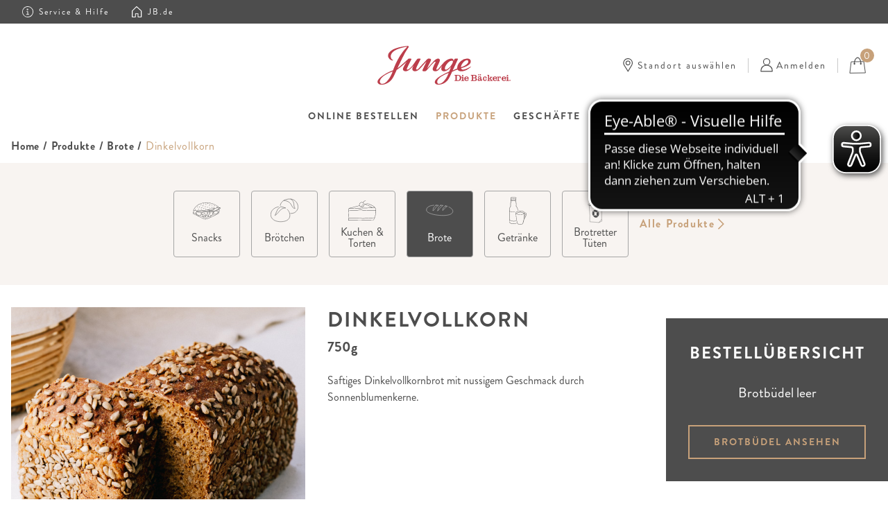

--- FILE ---
content_type: text/html; charset=utf-8
request_url: https://shop.jb.de/produkte/brote/dinkelvollkorn
body_size: 183391
content:

<!DOCTYPE html>
<html lang="de">

<head>
    
    <script type="text/javascript" data-cmp-ab="1" src="https://cdn.consentmanager.net/delivery/js/semiautomatic.min.js" data-cmp-cdid="095ee13872545" data-cmp-host="a.delivery.consentmanager.net" data-cmp-cdn="cdn.consentmanager.net" data-cmp-codesrc="0"></script>

<script data-cmp-vendor="s905" type="text/plain" class="cmplazyload" >(function(w,d,s,l,i){w[l]=w[l]||[];w[l].push({'gtm.start':
        new Date().getTime(),event:'gtm.js'});var f=d.getElementsByTagName(s)[0],
        j=d.createElement(s),dl=l!='dataLayer'?'&l='+l:'';j.async=true;j.src=
        'https://www.googletagmanager.com/gtm.js?id='+i+dl;f.parentNode.insertBefore(j,f);
    })(window,document,'script','dataLayer','GTM-KX83F42G');</script>    <meta charset="utf-8">
    <meta name="viewport" content="width=device-width, initial-scale=1, shrink-to-fit=no">
        <meta property="og:title" content="Dinkelvollkorn bei JUNGE vorbestellen! Junge Die B&#228;ckerei.">
            <meta name="description" content="Dinkelvollkorn online bestellen ✓ Abholung oder Lieferung zum Wunschtermin ✓ Frische garantiert ✓ Genuss zum Mitnehmen &#187; Jetzt bei JUNGE bestellen!">
            <meta name="robots" content="index">
    <meta name="author" content="">

        <title>Dinkelvollkorn bei JUNGE vorbestellen! Junge Die B&#228;ckerei.</title>

    
        <script type="application/ld+json">
            {"@context":"https://schema.org/","@type":"Product","name":"Dinkelvollkorn","sku":"1060","image":["/Media/Show?mediaId=1060-dinkelvollkorn-schwarz-und-vollkornbrote-01.img&v=638524862841070000)"],"description":"﻿Saftiges Dinkelvollkornbrot mit nussigem Geschmack durch Sonnenblumenkerne.","nutrition":{"@type":"NutritionInformation","servingSize":"100g","calories":"﻿1.215","carbohydrateContent":"﻿36","sugarContent":"﻿3,6","proteinContent":"﻿10","fatContent":"﻿10","saturatedFatContent":"﻿1","sodiumContent":"﻿0,92"},"ingredients":"﻿<b>Dinkelvollkornmehl</b>, Wasser, 14% Sonnenblumenkerne, <b>Dinkel</b><b>vollkorn</b><b>flocken</b>, Natursauerteig (<b>Roggenvollkornmehl</b>, Wasser, <b>Roggenmehl</b>), <b>Dinkel</b>, Kartoffelflocken, <b>Gerstenmalzmehl</b>, <b>Gerstenmalzextrakt</b>, Flohsamenschalen, <b>Weizenprotein</b>, <b>Haferfasern</b>, <b>Weizenmehl</b>, Hefe, Stein-Speisesalz, Zucker.","brand":{"@type":"Brand","name":"Konditorei Junge GmbH"}}
        </script>

        <meta name="og:description" content="Dinkelvollkorn online bestellen ✓ Abholung oder Lieferung zum Wunschtermin ✓ Frische garantiert ✓ Genuss zum Mitnehmen &#187; Jetzt bei JUNGE bestellen!">
    <meta name="author" content="">

    
    
    <meta property="og:image" content='https://shop.jb.de/Media/Show?mediaId=1060-dinkelvollkorn-schwarz-und-vollkornbrote-01.img&amp;v=638524862841070000)' />



    <link rel="shortcut icon" href="/Customers/Junge/298/Images/favicon.png" type="image/png">
    <link rel="icon" href="/Customers/Junge/298/Images/favicon.png" type="image/png">

    
<link href="/Content/bootstrap?v=7LiDVvQSO8Oo_R6bUPoxJ9AQsAXqHmIAWnX2MBG8Rec1" rel="stylesheet"/>


    <link href="/Content/css?v=r_tVrubprhCLPIFOaX0HMFYdwluY7Kap0y8vmYvLZXA1" rel="stylesheet"/>


    <link rel="stylesheet" type="text/css" href="/Content/FontAwesome/css/all.css" />

    
    <link rel="preload" href="/Content/lightbox?v=p92h8Oiz0LVnUSR3FUMRh4zlmtZ4K7d5aUuVu0Qyr4s1" as="style" onload="this.onload=null;this.rel='stylesheet'">
    <noscript><link rel="stylesheet" href="/Content/lightbox?v=p92h8Oiz0LVnUSR3FUMRh4zlmtZ4K7d5aUuVu0Qyr4s1"></noscript>

    <link rel="preload" href="/Content/magnific-popup.css" as="style" onload="this.onload=null;this.rel='stylesheet'">
    <noscript><link rel="stylesheet" href="/Content/magnific-popup.css"></noscript>

        <link rel="preload" href="/Content/creative.min.css" as="style" onload="this.onload=null;this.rel='stylesheet'">
        <noscript><link rel="stylesheet" href="/Content/creative.min.css"></noscript>


    

    <style type="text/css">
        :root {
            --main-color: #bc3e4b;
            --backgroundImagePath: url(/Images/background.jpg)
        }
    </style>

    
    <link href="/Customers/Junge/298/CSS/app.css?v=639052939246661533" rel="stylesheet">
<link href="/Customers/Junge/298/CSS/orderConfigurationModal.css?v=639052939269318343" rel="stylesheet">
<link href="/Customers/Junge/298/CSS/storefinder.css?v=639052939276818621" rel="stylesheet">
<link href="/Customers/Junge/298/CSS/customized.app.css?v=639052939251036595" rel="stylesheet">
<script async src="https://cdn.eye-able.com/configs/shop.jb.de.js"></script>
<script async src="https://cdn.eye-able.com/public/js/eyeAble.js"></script>

</head>

<body id="page-top">
    
    
<div class="modal fade" id="modal-not-matching-cart-datetime" tabindex="-1" role="dialog" aria-hidden="true" data-storeid="" style="z-index: 999999999;">
    <div class="modal-dialog modal-sg text-center bg-gold-lighter text-center p-8 text-xl" role="document">
        <div class="modal-content border-0 bg-transparent">
            <div class="modal-header">
                <h5 class="modal-title">Die gewählte Filiale ist nicht zum Abholzeitpunkt geöffnet, wollen Sie den Abholzeitpunkt anpassen?</h5>
                <button type="button" class="close" data-dismiss="modal" aria-label="Close">
                    <span aria-hidden="true">&times;</span>
                </button>
            </div>
            <div class="d-block" id="modalFooter">
                <div class="modal-footer border-0 pt-0">
                    <button type="button" role="button" class="button-gold block w-full flex-none px-8 modal-nmcd-cancel" data-dismiss="modal">Nein</button>
                    <button type="button" class="button-gold-empty text-center block w-full flex-none px-8 modal-nmcd-ok" data-loading-text="<i class='fa fa-spinner fa-spin'></i>">
                        Ja
                    </button>
                </div>
            </div>
        </div>
    </div>
</div>
<div class="modal fade" id="cart-expired-modal" tabindex="-1" role="dialog" aria-hidden="true" data-backdrop="static" data-keyboard="false">
    <div class="modal-dialog modal-dialog-centered modal-lg" role="document">
        <div class="modal-content">
            <div class="mx-4 mb-12" scroll-bottom-touched="0">
                <div class="p-12 flex flex-col items-center">
                    <svg xmlns="http://www.w3.org/2000/svg" width="30" height="30" viewBox="0 0 30 30" class="w-24 h-24 mb-8">
                        <path fill="#C7A17A" fill-rule="evenodd" d="M15 .18a14.82 14.82 0 110 29.64A14.82 14.82 0 0115 .18zm0 .37a14.45 14.45 0 100 28.9 14.45 14.45 0 000-28.9zm-6.66 8.6c.83 0 1.5.86 2 2.01h8.5a.3.3 0 01.23.1.3.3 0 01.06.24l-.28 1.53a4 4 0 11-5.34 4.33h-2a.29.29 0 01-.3-.26 28.14 28.14 0 00-.23-1.52c-.5-2.7-1.46-5.86-2.64-5.86a.29.29 0 010-.57zm3.45 9.07a1.1 1.1 0 110 2.2 1.1 1.1 0 010-2.2zm5.68-4.87a3.43 3.43 0 100 6.87 3.43 3.43 0 000-6.87zm-5.68 5.45a.53.53 0 100 1.05.53.53 0 000-1.05zm5.49-3.67c.86 0 1.56.67 1.6 1.52v.02l.11-.1c.1-.1.24-.1.34 0 .08.08.09.21.02.3l-.02.03-.52.52a.23.23 0 01-.3.03l-.03-.03-.51-.51a.24.24 0 010-.34c.08-.09.21-.1.3-.03l.03.02.1.1v-.05a1.13 1.13 0 10-1.12 1.25.24.24 0 110 .47 1.6 1.6 0 010-3.2zm-3.7.74h-1.96l.14.9h1.7c0-.3.04-.61.11-.9zm4.92-4.13h-7.92c.43 1.16.74 2.5.93 3.55h2.24a4 4 0 014.54-2.43l.21-1.12z">
                        </path>
                    </svg>
                    <h2 class="text-center mb-8">Ihr Warenkorb ist abgelaufen!</h2>
                    <div class="text-center mb-8">Ihre Bestellung ist leider nicht mehr möglich.</div>
                    <div class="flex text-gold bg-gold-lighter p-8 mb-8">
                        <svg xmlns="http://www.w3.org/2000/svg" width="30" height="30" viewBox="0 0 30 30" class="mr-4 flex-shrink-0">
                            <g fill="none" fill-rule="evenodd"><circle cx="15" cy="15" r="15" fill="#C7A17A"></circle>
                                <path fill="#FFF" fill-rule="nonzero" d="M15.54 17c.18 0 .35-.16.37-.32l.95-5.43V9.08c0-.2-.18-.37-.37-.37h-2.71c-.2 0-.37.17-.37.37v2.2l.95 5.4c.02.16.2.31.37.31h.81zm-.42 5.45c1 0 1.85-.83 1.85-1.82 0-1-.85-1.86-1.85-1.86s-1.82.86-1.82 1.86c0 .99.83 1.82 1.82 1.82z">
                                </path>
                            </g>
                        </svg>
                        <p>Bestellzeitfenster abgelaufen. Bitte befüllen Sie Ihren Warenkorb erneut.</p>
                    </div>
                    <div>
                        <button class="button-gold px-24" id="cart-expired-ok-btn"> OK </button>
                    </div>
                </div>
            </div>
        </div>
    </div>
</div>





    <!-- Navigation -->


<style>
    .userAreaDropdownContainer a:hover {
        color: unset;
    }
</style>



<header>
    <div class="w-full h-16 md:h-auto track-item"  gtm-event-name="general_info">
        <div class="junge-header-container w-full shadow" style="z-index: 30; ">
            <div class="hidden flex-wrap items-center px-8 flex-shrink-0 justify-between bg-gray md:flex">
                <div class="hidden md:flex">
                    <a href="/cms/service" class="flex items-center py-2 text-white hover:text-gold  fill-white hover:fill-gold">
                        <svg xmlns="http://www.w3.org/2000/svg" viewBox="0 0 30 30" class="w-4 h-4">
                            <g fill-rule="evenodd">
                                <path stroke="#4D4D4D" stroke-width=".2" d="M14.94 8.75a.7.7 0 10-1.39 0 .7.7 0 001.39 0z"></path>
                                <path d="M14.25 8.06a.7.7 0 110 1.38.7.7 0 010-1.38zm2.08.69a2.08 2.08 0 10-4.17 0 2.08 2.08 0 004.17 0z"></path>
                                <path stroke="#4D4D4D" stroke-width=".1" d="M24.42 24.43a13.24 13.24 0 01-9.43 3.9A13.35 13.35 0 015.56 5.57 13.25 13.25 0 0115 1.67a13.25 13.25 0 019.43 3.9c5.2 5.2 5.2 13.66 0 18.86zM4.4 4.39a15.02 15.02 0 000 21.22A14.9 14.9 0 0014.99 30 15.02 15.02 0 0025.6 4.4 14.9 14.9 0 0015 0C11 0 7.22 1.56 4.4 4.4z"></path>
                                <path stroke="#4D4D4D" stroke-width=".1" d="M15.83 21.19v-6.77a.83.83 0 00-.84-.83h-2.4a.83.83 0 100 1.66h1.57v5.94h-2.4a.83.83 0 100 1.67h6.25a.83.83 0 100-1.67h-2.18z"></path>
                            </g>
                        </svg><span class="text-xs tracking-custom ml-2">Service &amp; Hilfe</span>
                    </a><a href="https://www.jb.de/" aria-label="Junge-Startseite" target="_blank" class="flex items-center py-2 ml-8 text-white hover:text-gold fill-white hover:fill-gold"><svg xmlns="http://www.w3.org/2000/svg" width="30" height="30" viewBox="0 0 30 30" class="w-4 h-4"><g fill-rule="evenodd"><g fill-rule="nonzero"><path d="M28.132 11.732L15.593.274c-.408-.373-1.036-.364-1.434.02L2.317 11.752c-.202.197-.317.466-.317.748v16.458C2 29.534 2.468 30 3.045 30h8.707c.577 0 1.045-.466 1.045-1.042V21.32h4.876v7.64c0 .575.468 1.041 1.045 1.041h8.708c.577 0 1.045-.466 1.045-1.042V12.5c0-.292-.123-.57-.339-.768zm-1.751 16.185h-6.618v-7.64c0-.575-.468-1.04-1.045-1.04h-6.966c-.577 0-1.045.465-1.045 1.04v7.64H4.09V12.94L14.908 2.474 26.38 12.958v14.959z"></path></g></g></svg><span class="text-xs tracking-custom ml-2">JB.de</span></a>
                </div>
            </div>
            <!-- Tablet Banner: Placeholder and Wrapper with JS handling -->
            <div id="tablet-banner-placeholder" class="hidden md:block lg:hidden"></div>
            <div id="tablet-banner-wrapper" class="hidden md:block lg:hidden relative z-50 w-full">
                <div class="slot-countdown-banner text-center py-2 px-4 w-full font-bold" style="display:none;">
    <i class="fa fa-clock"></i>
    <span class="ml-1">Warenkorb läuft ab in <b><span class="slot-countdown-time">10:00</span></b></span>
</div>

            </div>
            <div class="flex flex-wrap items-center h-16 md:h-auto flex-shrink-0 justify-between bg-white px-4 md:px-8 py-2 md:py-8">
                <div class="w-1/3">
                    <div class="hidden md:flex items-center">
                    </div>
                    <div class="md:hidden flex items-center">
                        <button type="button" class="w-8 mobile-sidebar-nav-hamburger" aria-label="Navigationsmenü öffnen beziehungsweise schließen">
                            <div class="flex flex-col items-center">
                                <svg xmlns="http://www.w3.org/2000/svg" width="30" height="30" viewBox="0 0 30 30" class="h-5 w-5 mobile-sidebar-nav-hamburger-off"><path fill="#4D4D4D" fill-rule="evenodd" d="M0 4h30v2.5H0zm0 9.5h30V16H0zM0 23h30v2.5H0z"></path></svg>
                                <svg xmlns="http://www.w3.org/2000/svg" width="30" height="30" viewBox="0 0 30 30" class="h-5 w-5 mobile-sidebar-nav-hamburger-on hidden"><g fill="#4D4D4D" fill-rule="evenodd"><path d="M2.38 1.1l26.51 26.52-1.77 1.77L.61 2.88z"></path><path d="M27.12 1.1L.61 27.63l1.77 1.77L28.89 2.88z"></path></g></svg>
                            </div>
                        </button>
                    </div>
                </div>
                <div class="w-1/3">
                    <a href="/"><svg xmlns="http://www.w3.org/2000/svg" width="199" height="59" viewBox="0 0 199 59" aria-label="Junge-Startseite" class="logo h-full w-32 md:w-48 text-red mx-auto"><g fill="none" fill-rule="evenodd"><path fill="currentColor" d="M108.46 31.5c-1.82 1.84-4.33 4.1-5.94 4.2-.52.05-1.39-.06-1.6-1.22-.2-1.06 0-3.26 2.2-6.34 2.14-3.03 4.95-5.89 8.11-5.89 1.11.03 1.57.4 1.65 1.45.12 1.28-2.56 5.92-4.42 7.8zm-5.6 16.6a44.7 44.7 0 01-2.06 2.93c-2.6 3.41-5.39 5.85-8.95 5.85-1.08-.03-2.07-.75-2.34-1.68-.74-2.57.74-6.2 7.07-10a49.86 49.86 0 019.95-4.69c-.6 1.41-2.31 5.47-3.66 7.59zm-81.14-6.99c-1.84 4.26-3.08 6.4-4.99 9-2.87 3.85-5.92 6.72-9.92 6.76a2.95 2.95 0 01-2.92-2.14c-.96-2.85 1.15-7.13 8.2-11.46a57.31 57.31 0 0110.67-4.97c-.16.5-1.04 2.81-1.04 2.81zM133.8 21.49c.98 0 2.16.44 2.02 2.6-.2 3.11-6.88 6.92-10.96 7.9-.26-3.7 5.16-10.5 8.94-10.5zm-97.02-2.2a98.5 98.5 0 019.34-16.47c.5-.64.74-1.16.73-1.49C46.83.44 45.72.24 44.9.32c-7.56.6-18.33 2.7-23.73 6.56-10.63 7.45-2.55 14.94 1.29 15.07 1.23 0 1.19-.67-.27-1.35-2.2-1-5.28-8.58 4.81-14.05 3.67-2.16 12.65-4.65 16.64-5.03 1.86-.11-1.86 2.25-5.81 7.59a82.3 82.3 0 00-7.54 11.88c-2.44 4.65-3.9 7.78-6.94 15.62-5.2 2-7.88 3.24-11.72 5.57C3.49 47.14-1.05 51.58.47 55.2c1.15 2.84 4.9 2.87 6.32 2.87 4.4.02 8.58-2.35 10.93-4.16 4.85-3.71 6.52-7.95 9.73-14.9l1.44-3c5.52-3.67 12.24-9.38 14.67-12.22.05-.05.14-.03.09.04a75.9 75.9 0 00-4.7 8.23c-.56 1.2-.92 2.25-.74 3.3.24 1.45 1.27 2.68 3.83 2.68 3.76 0 6.52-2.98 8.35-4.67a32.9 32.9 0 003.35-3.58s.21-.25.23-.2c.02.06-.07.24-.07.24-.4.72-.79 1.34-1 1.83a5.9 5.9 0 00-.73 2.9c.07 1.36.63 3.44 4.24 3.44 2.86 0 5.49-2.2 6.84-3.57 1.23-1.22 9.42-10.36 9.67-10.52.52-.31-.32 1.14-.95 2.52-.83 1.86-4.27 8.67-4.67 10.14-.3 1.13.51 1.38 2.08 1.42 1.83.04 2.86.01 3.56-.71 2.71-2.74 4.66-5.6 7.55-8.56 2.36-2.4 2.85-2.93 4.07-4.1.74-.72 1.56-1.17 2.23-.6.33.28-.32 1.44-.55 1.84-.57 1.13-3.75 6.88-3.7 9.06.04 1.17.63 3.16 4.51 3.1 2.77-.03 4.56-2.1 5.9-3.63.96-1.09 3.5-4.29 3.57-4.37.1-.14.13-.1.1-.05a8.45 8.45 0 00-1.17 4.9c.39 2.34 1.52 3.15 4.23 3.15 3.76 0 7.72-3.28 10.46-6.76 0 0-1.87 4.78-2.9 7.24a122.3 122.3 0 00-11.14 5.52c-7.45 4.04-11.37 8.3-10.05 11.54 1 2.52 4.56 2.54 5.82 2.47 4.35-.23 7.6-1.88 9.73-3.46 4.2-3.13 5.53-6.23 8.46-12.39l1.47-3.26a65.19 65.19 0 018.27-3.52 3.7 3.7 0 00.59.9c.86 1 2.16 1.76 4.94 1.82 6.47 0 12.16-4.58 14.2-6.45.23-.23-.03-.88-.5-.56-1.35.92-7.62 4.65-11.41 4.5-1.79-.18-2.42-1.18-2.6-2.12 2.52-.75 14.48-3.8 14.53-9.94 0-3.14-2.4-4.44-5.61-4.44a13.7 13.7 0 00-8.68 3.3c-3.44 2.56-6.58 7.25-5.9 11.52-2.43.93-4.84 1.77-6.94 3.02.8-1.59 4.15-8.78 7.64-16.34.86-1.78-1.04-1.47-2.16-1.47-2.86 0-2.58.64-3.7 2.8l-.35.72c.12-1.05-.5-3.54-2.98-3.54-2.7 0-5.86 1.32-8 2.76-2.74 1.84-4.5 4.16-5.77 5.57-1.2 1.33-5.97 7.16-6.99 7.8-.6.4-1.27.64-1.68.4-.5-.32-.4-1.1-.03-1.98a96.31 96.31 0 012.53-5.7c1.16-2.41 2.37-4.94 2.4-6.27 0-1.11-.58-2.58-2.76-2.58-3.76 0-8.24 6.05-10.39 8.36-2.43 2.62-5.46 5.99-5.56 6.1-.12.08-.2-.03-.13-.18.07-.14 1.52-3.19 2.32-4.83 1.17-2.4 3.47-6.73 3.27-7.81-.22-1.2-1.16-1.64-3.5-1.64-2.05 0-3.72 2.83-8.31 7.54-2.79 2.87-6.98 7.68-7.74 8.27-.66.5-1.67.83-2.1.5a1.46 1.46 0 01-.53-1.76c.3-.89.74-1.85 1.58-3.62a442.8 442.8 0 014.78-9.64c.6-1.15-.32-1.29-2.04-1.29-1.48 0-2.23.24-2.87.89-2.23 2.41-5.75 8.67-8.47 11.32-2.01 1.94-3.01 2.95-4.52 3.84-.82.48-1.86.55-2.2.3-.34-.23-.3-.81-.1-1.38.4-1.2 1.88-4.08 2.78-5.92 1.13-2.3 3.03-6.05 3.87-7.76.47-.96-.38-1.29-2.17-1.29-2.49 0-2.3.24-3.86 1.79-.5.43-9.72 9.21-14.8 12.76.46-.9 2.75-5.65 2.75-5.65l4.16-8.73z"></path><path fill="currentColor" d="M119.76 51.53c1.41 0 2.05-.17 2.53-.71a4.2 4.2 0 00.82-2.76 4.2 4.2 0 00-.82-2.77c-.49-.54-1.12-.71-2.53-.71h-1.2v6.95h1.2zm-4.56 0h.54c.81 0 .9-.08.9-.82V45.4c0-.74-.09-.82-.9-.82h-.53v-1.03h5.2c3.18 0 4.85 1.54 4.85 4.51 0 2.96-1.67 4.5-4.86 4.5h-5.2v-1.03zm13.3-6.99c0 .55-.48.99-1.08.99-.62 0-1.11-.44-1.11-1.02 0-.52.5-.96 1.1-.96.6 0 1.1.44 1.1 1zm-3.24 7.12h.53c.7 0 .85-.14.85-.78v-2.9c0-.64-.15-.78-.85-.78h-.53v-.9h3.17v4.58c0 .64.15.78.85.78h.44v.9h-4.46v-.9zm9.3-3.3c-.16-1.23-.5-1.67-1.31-1.67-.85 0-1.3.5-1.53 1.67h2.84zm1.82 1.72c-.18.96-.42 1.4-1.01 1.84-.57.42-1.3.64-2.18.64-2.08 0-3.47-1.36-3.47-3.37 0-2.02 1.41-3.39 3.53-3.39 1.06 0 1.86.31 2.4.94.53.6.72 1.22.77 2.56h-4.76c.06.85.17 1.2.45 1.58.3.42.72.6 1.34.6.48 0 .9-.11 1.18-.33.26-.21.4-.47.57-1.07h1.18zm8.22 1.47c.84 0 1.35-.11 1.66-.37.3-.24.48-.7.48-1.21 0-.52-.18-.94-.5-1.18-.36-.28-.8-.38-1.77-.38h-1.37v3.14h1.5zm-.2-4.16c.95 0 1.34-.1 1.67-.42.26-.23.38-.57.38-.99 0-.47-.15-.85-.42-1.06-.3-.23-.71-.33-1.49-.33h-1.44v2.8h1.3zm-4.63 4.14h.54c.8 0 .88-.08.88-.82v-5.3c0-.75-.08-.83-.88-.83h-.53v-1.03h5.21c2.26 0 3.37.73 3.37 2.22 0 1.1-.48 1.63-1.83 2.02.78.2 1.1.34 1.46.64.48.39.72.97.72 1.7 0 .77-.27 1.39-.78 1.78-.62.48-1.47.65-3.2.65h-4.95v-1.03zm15-8.11c0 .55-.38.97-.85.97-.5 0-.9-.44-.9-.99 0-.52.42-.97.88-.97.48 0 .87.45.87.99zm-1.18 5.42a6.73 6.73 0 01-.6.33l-.64.28c-.54.24-.84.65-.84 1.13 0 .51.27.8.76.8.37 0 .7-.15.93-.42.3-.32.4-.7.4-1.31v-.8zm-1.2-5.42c0 .55-.37.97-.84.97-.5 0-.9-.44-.9-.99 0-.52.42-.97.9-.97.46 0 .85.45.85.99zm4.14 6.41a5.57 5.57 0 01-.18 1.81c-.24.6-.68.9-1.38.9-.74 0-1.09-.28-1.34-1.04-.62.8-1.12 1.06-2 1.06-1.08 0-1.8-.73-1.8-1.81 0-.72.34-1.33.94-1.65.41-.24.86-.41 1.78-.65.82-.23 1.1-.51 1.1-1.13 0-.74-.46-1.12-1.32-1.12-.5 0-.8.11-1.17.41.59.04.83.27.83.78 0 .52-.35.89-.87.89-.59 0-1-.46-1-1.1 0-1.05.98-1.74 2.43-1.74.82 0 1.56.2 1.93.5.5.42.62.78.62 2.01v2.94c0 .34.1.5.3.5.29 0 .37-.34.37-1.4v-.16h.76zm6.65-.12c-.09 1.02-.23 1.5-.58 1.98-.43.57-1.11.87-2 .87-1.79 0-2.95-1.32-2.95-3.35 0-2.02 1.28-3.4 3.17-3.4 1.4 0 2.4.81 2.4 1.93 0 .68-.38 1.14-.95 1.14a.85.85 0 01-.88-.89c0-.47.22-.74.7-.83-.47-.38-.71-.48-1.14-.48-1.06 0-1.65.88-1.65 2.48 0 1.45.52 2.19 1.51 2.19.86 0 1.24-.44 1.42-1.64h.95zm5.68-2.07c.15-.13.22-.23.22-.32 0-.15-.1-.19-.45-.19h-.69v-.9h3.79v.9h-.25c-.44 0-.63.1-1.11.5l-1.18 1.03 1.5 2.24c.35.52.72.75 1.18.75h.3v.9h-3.68v-.9h.43c.2 0 .36-.08.36-.2a.8.8 0 00-.15-.35l-1-1.57-1.2 1.02v.3c0 .66.13.8.72.8h.15v.9h-3.45v-.9h.33c.6 0 .72-.13.72-.8v-5.6c0-.66-.12-.8-.72-.8h-.33v-.9h2.59v5.75l1.92-1.66zm8.14.72c-.16-1.23-.5-1.67-1.31-1.67-.85 0-1.3.5-1.53 1.67H177zm1.82 1.72c-.18.96-.43 1.4-1.01 1.84-.57.42-1.3.64-2.18.64-2.08 0-3.47-1.36-3.47-3.37 0-2.02 1.41-3.39 3.53-3.39 1.06 0 1.86.31 2.4.94.53.6.72 1.22.77 2.56h-4.76c.06.85.17 1.2.44 1.58.32.42.73.6 1.34.6.49 0 .92-.11 1.19-.33.25-.21.4-.47.57-1.07h1.18zm3.93 2.48h-3.88v-.94h.39c.58 0 .7-.15.7-.83v-3.04c0-.67-.12-.83-.7-.83h-.4v-.94h2.57v1c.48-.85.9-1.18 1.57-1.18.83 0 1.45.65 1.45 1.52 0 .68-.4 1.17-.99 1.17-.5 0-.83-.33-.83-.85 0-.48.2-.76.74-.95a1.77 1.77 0 00-.54-.14c-.34 0-.74.29-1 .73-.25.41-.4 1.06-.4 1.75v1.76c0 .68.13.83.7.83h.62v.94zm7.65-4.2c-.16-1.23-.5-1.67-1.31-1.67-.85 0-1.3.5-1.53 1.67h2.84zm1.82 1.72c-.18.96-.42 1.4-1 1.84-.58.42-1.3.64-2.19.64-2.08 0-3.46-1.36-3.46-3.37 0-2.02 1.4-3.39 3.52-3.39 1.07 0 1.86.31 2.4.94.53.6.72 1.22.78 2.56h-4.77c.06.85.18 1.2.45 1.58.31.42.72.6 1.34.6.48 0 .9-.11 1.18-.33.26-.21.4-.47.57-1.07h1.18zm3.3-5.54c0 .55-.5.99-1.09.99-.62 0-1.11-.44-1.11-1.02 0-.52.5-.96 1.1-.96.6 0 1.1.44 1.1 1zm-3.25 7.12h.53c.7 0 .85-.14.85-.78v-2.9c0-.64-.15-.78-.85-.78h-.53v-.9h3.17v4.58c0 .64.15.78.85.78h.44v.9h-4.46v-.9zM198.85 51.58c0 .47-.36.85-.81.85a.84.84 0 01-.84-.87c0-.44.38-.82.83-.82.46 0 .82.38.82.84"></path></g></svg></a>
                </div><div class="md:hidden w-16 flex flex-row justify-end items-center w-1/3 px-2">
                    <button aria-label="Standort auswählen" class="flex flex-col md:flex-row items-center hover:text-gold ordermodalbutton fill-gray hover:fill-gold"><svg xmlns="http://www.w3.org/2000/svg" width="30" height="30" viewBox="0 0 30 30" class="w-5 h-5"><g><path d="M15.26 0a10.27 10.27 0 00-8.73 15.66l8.15 13.13a.85.85 0 00.73.4.85.85 0 00.73-.41l7.94-13.26a10.25 10.25 0 001.45-5.26C25.53 4.6 20.93 0 15.26 0zm7.35 14.64L15.4 26.7 8 14.77a8.54 8.54 0 01-1.3-4.5c0-4.71 3.86-8.56 8.57-8.56s8.56 3.85 8.56 8.56a8.54 8.54 0 01-1.2 4.38z"></path><path d="M15.26 5.13a5.14 5.14 0 00-5.13 5.13 5.13 5.13 0 005.13 5.13c2.9 0 5.13-2.35 5.13-5.13a5.14 5.14 0 00-5.13-5.13zm0 8.57a3.44 3.44 0 01-3.43-3.44 3.44 3.44 0 013.43-3.43 3.44 3.44 0 013.43 3.43c0 1.87-1.5 3.44-3.43 3.44z"></path></g></svg></button>
                    <a href="/anmelden?returnUrl=%2Fprodukte%2Fbrote%2Fdinkelvollkorn" aria-label="Mein Junge" class="text-xs mx-3 md:text-sm md:uppercase md:ml-2 hover:text-gold fill-gray hover:fill-gold">
                        <svg xmlns="http://www.w3.org/2000/svg" width="30" height="30" viewBox="0 0 30 30" class="h-5 w-5 md:w-6 md:h-6 mx-auto"><path fill="#4D4D4D" fill-rule="evenodd" d="M26.4 27.54H3.78v-.34c0-6.25 5.08-11.32 11.32-11.32s11.32 5.07 11.32 11.32v.34zM9.15 7.71a5.95 5.95 0 0 1 5.95-5.94 5.95 5.95 0 0 1 5.95 5.95 5.95 5.95 0 0 1-5.95 5.94A5.95 5.95 0 0 1 9.14 7.7zm9.43 6.88a7.72 7.72 0 1 0-6.96 0A13.1 13.1 0 0 0 2 27.2v1.24c0 .49.4.88.88.88H27.3c.5 0 .89-.4.89-.88V27.2a13.1 13.1 0 0 0-9.61-12.6z"></path></svg>
                    </a><!---->
                    <button class="gotoCart relative py-2 focus:outline-none text-gray" show-express-counter="true" aria-label="Brotbüdel"><span aria-label="Brotbüdel" class="cart-icon-counter absolute z-10 w-5 h-5 bg-gold text-white text-sm text-center rounded-full" style="top: -4px; right: -12px;"> 0 </span><svg xmlns="http://www.w3.org/2000/svg" width="30" height="30" viewBox="0 0 30 30" class="h-5 w-5 md:w-6 md:h-6 hover:text-gold"><g stroke="currentColor" fill="none" fill-rule="evenodd"><path stroke-width="1.2" d="M26.35 8.523l2.913 20.273-28.105.45L3.687 8.865l22.663-.342z"></path><path fill="currentColor" stroke-width=".7" d="M15.253 1c3.169 0 5.795 4.433 6.27 10.227.392.212.66.653.66 1.163 0 .72-.535 1.302-1.196 1.302-.66 0-1.197-.583-1.197-1.302 0-.618.395-1.136.926-1.27-.48-5.254-2.817-9.164-5.463-9.164-2.644 0-4.982 3.908-5.462 9.162.538.127.94.648.94 1.272 0 .72-.536 1.302-1.197 1.302-.66 0-1.197-.583-1.197-1.302 0-.504.263-.94.646-1.157C9.457 5.436 12.083 1 15.253 1z"></path></g></svg></button>
                </div><div class="hidden flex-row items-center space-x-4 justify-end md:flex w-1/3">
                    <div>
                        <button aria-label="Standort auswählen" class="flex flex-col md:flex-row items-center space-x-1 hover:text-gold fill-gray hover:fill-gold ordermodalbutton" data-request-url="/CatalogModal/GetOrderModal" id="ordermodalbutton">
                            <svg xmlns="http://www.w3.org/2000/svg" width="30" height="30" viewBox="0 0 30 30" class="w-5 h-5 flex-shrink-0"><g><path d="M15.26 0a10.27 10.27 0 00-8.73 15.66l8.15 13.13a.85.85 0 00.73.4.85.85 0 00.73-.41l7.94-13.26a10.25 10.25 0 001.45-5.26C25.53 4.6 20.93 0 15.26 0zm7.35 14.64L15.4 26.7 8 14.77a8.54 8.54 0 01-1.3-4.5c0-4.71 3.86-8.56 8.57-8.56s8.56 3.85 8.56 8.56a8.54 8.54 0 01-1.2 4.38z"></path><path d="M15.26 5.13a5.14 5.14 0 00-5.13 5.13 5.13 5.13 0 005.13 5.13c2.9 0 5.13-2.35 5.13-5.13a5.14 5.14 0 00-5.13-5.13zm0 8.57a3.44 3.44 0 01-3.43-3.44 3.44 3.44 0 013.43-3.43 3.44 3.44 0 013.43 3.43c0 1.87-1.5 3.44-3.43 3.44z"></path></g></svg>

                            <span class="text-xs md:text-sm lg:tracking-custom md:ml-2 span-zipcode"> Standort ausw&#228;hlen </span>
                        </button>
                    </div><div class="userAreaContainer border-l border-r border-gray-lighter relative">

                        <a href="/anmelden?returnUrl=%2Fprodukte%2Fbrote%2Fdinkelvollkorn" class="userAreaDropdown flex flex-col md:flex-row items-center space-x-1 mx-4 hover:text-gold fill-gray hover:fill-gold">
                            <svg xmlns="http://www.w3.org/2000/svg" width="30" height="30" viewBox="0 0 30 30" class="h-5 w-5 flex-shrink-0"><path fill-rule="evenodd" d="M26.4 27.54H3.78v-.34c0-6.25 5.08-11.32 11.32-11.32s11.32 5.07 11.32 11.32v.34zM9.15 7.71a5.95 5.95 0 0 1 5.95-5.94 5.95 5.95 0 0 1 5.95 5.95 5.95 5.95 0 0 1-5.95 5.94A5.95 5.95 0 0 1 9.14 7.7zm9.43 6.88a7.72 7.72 0 1 0-6.96 0A13.1 13.1 0 0 0 2 27.2v1.24c0 .49.4.88.88.88H27.3c.5 0 .89-.4.89-.88V27.2a13.1 13.1 0 0 0-9.61-12.6z"></path></svg>
                            <span class="text-xs text-center md:text-sm lg:tracking-custom"> Anmelden </span>
                        </a>
                        <div class="userAreaDropdownContainer popUp-Profile-Menu absolute fade-leave-to" style="display: none">
                            <div class="px-2 bg-gold-lighter mt-6">
                                <span class="arrow-up absolute right-0 w-1/4 block h-2"></span>
                                <div class="pb-4 relative h-full">
                                    <ul class="pl-0 text-center tracking-custom font-bold pb-6 list-none">
                                        <li class="p-6 border-b-2 border-gray-lighter border-opacity-50 hover:text-gold"><a href="/Manage/Account">Meine Daten</a></li>
                                        <li class="p-6 border-b-2 border-gray-lighter border-opacity-50 hover:text-gold"><a href="/Catalog/Orders">Bestellungen</a></li>
                                    </ul>
                                    <button class="logout w-full tracking-wider h-12 uppercase font-bold text-gold border-2 border-gold hover:text-gold-darker hover:border-gold-darker">
                                        Abmelden
                                    </button>
                                </div>
                            </div>
                        </div>

                    </div><button class="gotoCart relative py-2 focus:outline-none text-gray" show-express-counter="true" aria-label="Brotbüdel"><span aria-label="Brotbüdel" class="cart-icon-counter absolute z-10 w-5 h-5 bg-gold text-white text-sm text-center rounded-full" style="top: -4px; right: -12px;"> 0 </span><svg xmlns="http://www.w3.org/2000/svg" width="30" height="30" viewBox="0 0 30 30" class="h-5 w-5 md:w-6 md:h-6 hover:text-gold"><g stroke="currentColor" fill="none" fill-rule="evenodd"><path stroke-width="1.2" d="M26.35 8.523l2.913 20.273-28.105.45L3.687 8.865l22.663-.342z"></path><path fill="currentColor" stroke-width=".7" d="M15.253 1c3.169 0 5.795 4.433 6.27 10.227.392.212.66.653.66 1.163 0 .72-.535 1.302-1.196 1.302-.66 0-1.197-.583-1.197-1.302 0-.618.395-1.136.926-1.27-.48-5.254-2.817-9.164-5.463-9.164-2.644 0-4.982 3.908-5.462 9.162.538.127.94.648.94 1.272 0 .72-.536 1.302-1.197 1.302-.66 0-1.197-.583-1.197-1.302 0-.504.263-.94.646-1.157C9.457 5.436 12.083 1 15.253 1z"></path></g></svg></button>
                </div>
            </div>
            <!-- Mobile Banner: Visible only below md breakpoint (phones) -->
            <div class="md:hidden">
                <div class="slot-countdown-banner text-center py-2 px-4 w-full font-bold" style="display:none;">
    <i class="fa fa-clock"></i>
    <span class="ml-1">Warenkorb läuft ab in <b><span class="slot-countdown-time">10:00</span></b></span>
</div>

            </div>
            <div class="hidden flex-wrap items-center pb-2 flex-shrink-0 justify-center bg-white md:flex">
                <button class="hover:text-gold ordermodalbutton" aria-label="Online Bestellen">
                    <span class="text-sm font-bold uppercase tracking-custom">Online bestellen</span>
                </button>

                <a href="/produkte" class="ml-6 hover:text-gold text-gold">
                    <span class="text-sm font-bold uppercase tracking-custom">Produkte</span>
                </a>
                    <a href="/geschaeftefinder" class="ml-6 hover:text-gold ">
                        <span class="text-sm font-bold uppercase tracking-custom">Gesch&#228;fte</span>
                    </a>
            </div>


            <div class="mobile-sidebar-nav h-full flex-grow mb-auto bg-white overflow-y-auto hidden" style="position: relative;">
                <div class="w-full pb-20 bg-white tracking-wide p-5 md:hidden active">
                    <div class="mobile-sidebar-nav-products-off">
                        <button class="block hover:text-gold pt-4 pb-2 ordermodalbutton">
                            <span class="text-base font-bold uppercase tracking-custom">Online bestellen</span>
                        </button>
                        <a href="/produkte" class="py-4 block uppercase hover:text-gold">
                            <span class="text-base font-bold uppercase tracking-custom">Produkte</span>
                        </a>
                                <a href="/geschaeftefinder" class="py-4 block uppercase hover:text-gold">
                                    <span class="text-base font-bold uppercase tracking-custom">Gesch&#228;fte</span>
                                </a>
                        <a href="/cms/service" class="flex items-center pt-4 pb-2 pl-5 font-normal text-gray hover:text-gold fill-gray hover:fill-gold">
                            <svg xmlns="http://www.w3.org/2000/svg" viewBox="0 0 30 30" class="w-4 h-4 inline-block">
                                <g fill-rule="evenodd">
                                    <path stroke="#4D4D4D" stroke-width=".2" d="M14.94 8.75a.7.7 0 10-1.39 0 .7.7 0 001.39 0z"></path>
                                    <path d="M14.25 8.06a.7.7 0 110 1.38.7.7 0 010-1.38zm2.08.69a2.08 2.08 0 10-4.17 0 2.08 2.08 0 004.17 0z"></path>
                                    <path stroke="#4D4D4D" stroke-width=".1" d="M24.42 24.43a13.24 13.24 0 01-9.43 3.9A13.35 13.35 0 015.56 5.57 13.25 13.25 0 0115 1.67a13.25 13.25 0 019.43 3.9c5.2 5.2 5.2 13.66 0 18.86zM4.4 4.39a15.02 15.02 0 000 21.22A14.9 14.9 0 0014.99 30 15.02 15.02 0 0025.6 4.4 14.9 14.9 0 0015 0C11 0 7.22 1.56 4.4 4.4z"></path>
                                    <path stroke="#4D4D4D" stroke-width=".1" d="M15.83 21.19v-6.77a.83.83 0 00-.84-.83h-2.4a.83.83 0 100 1.66h1.57v5.94h-2.4a.83.83 0 100 1.67h6.25a.83.83 0 100-1.67h-2.18z"></path>
                                </g>
                            </svg>
                            <span class="text-base tracking-custom ml-3">Service &amp; Hilfe</span>
                        </a>
                        <a href="https://www.jb.de/" target="_blank" class="flex items-center py-2 pl-5 font-normal hover:text-gold fill-gray hover:fill-gold" aria-label="Junge-Startseite">
                            <svg xmlns="http://www.w3.org/2000/svg" width="30" height="30" viewBox="0 0 30 30" class="w-4 h-4 inline-block">
                                <g fill-rule="evenodd">
                                    <g fill-rule="nonzero">
                                        <path d="M28.132 11.732L15.593.274c-.408-.373-1.036-.364-1.434.02L2.317 11.752c-.202.197-.317.466-.317.748v16.458C2 29.534 2.468 30 3.045 30h8.707c.577 0 1.045-.466 1.045-1.042V21.32h4.876v7.64c0 .575.468 1.041 1.045 1.041h8.708c.577 0 1.045-.466 1.045-1.042V12.5c0-.292-.123-.57-.339-.768zm-1.751 16.185h-6.618v-7.64c0-.575-.468-1.04-1.045-1.04h-6.966c-.577 0-1.045.465-1.045 1.04v7.64H4.09V12.94L14.908 2.474 26.38 12.958v14.959z"></path>
                                    </g>
                                </g>
                            </svg>
                            <span class="text-base tracking-custom ml-3">JB.de</span>
                        </a>
                    </div>

                    <div class="mobile-sidebar-nav-userarea-on hidden">
                        <button class="mobile-sidebar-nav-userarea w-full flex items-center font-bold text-left text-base hover:text-gold hover:fill-gold pt-4 pb-2">
                            <svg xmlns="http://www.w3.org/2000/svg" width="30" height="30" viewBox="0 0 15 30" class="w-4 h-4 inline-block rotate-180 mr-3">
                                <g fill-rule="evenodd">
                                    <g fill-rule="nonzero">
                                        <path d="M21.485 4.485v19.5c0 .829-.671 1.5-1.5 1.5-.769 0-1.403-.579-1.49-1.325l-.01-.175v-16.5h-16.5c-.769 0-1.403-.579-1.49-1.325l-.01-.175c0-.769.58-1.403 1.325-1.49l.175-.01h19.5z" transform="translate(10.985281, 14.985281) rotate(225.000000) translate(-10.985281, -14.985281)"></path>
                                    </g>
                                </g>
                            </svg>
                            Zurück
                        </button>
                        <a href="/Manage/Account" class="block text-base font-bold uppercase tracking-custom pt-4 pb-2 hover:text-gold"> Meine Daten </a>
                        <a href="/Catalog/Orders" class="block text-base font-bold uppercase tracking-custom pt-4 pb-2 hover:text-gold"> Bestellungen </a>
                        <a href="/Manage/ChangePassword" class="block text-base font-bold uppercase tracking-custom pt-4 pb-2 hover:text-gold"> Passwört ändern </a>
                        <a href="/Manage/DeleteAccount" class="block text-base font-bold uppercase tracking-custom pt-4 pb-2 hover:text-gold"> Account löschen </a>
                        <a href="/Account/Logout" class="block text-base font-bold uppercase tracking-custom pt-4 pb-2 hover:text-gold"> Abmelden </a>
                    </div>

                    <div class="mobile-sidebar-nav-products-on hidden">
                        <button class="mobile-sidebar-nav-products w-full flex items-center font-bold text-left text-base hover:text-gold hover:fill-gold pt-4 pb-2">
                            <svg xmlns="http://www.w3.org/2000/svg" width="30" height="30" viewBox="0 0 15 30" class="w-4 h-4 inline-block rotate-180 mr-3">
                                <g fill-rule="evenodd">
                                    <g fill-rule="nonzero">
                                        <path d="M21.485 4.485v19.5c0 .829-.671 1.5-1.5 1.5-.769 0-1.403-.579-1.49-1.325l-.01-.175v-16.5h-16.5c-.769 0-1.403-.579-1.49-1.325l-.01-.175c0-.769.58-1.403 1.325-1.49l.175-.01h19.5z" transform="translate(10.985281, 14.985281) rotate(225.000000) translate(-10.985281, -14.985281)"></path>
                                    </g>
                                </g>
                            </svg>
                            Zurück
                        </button>
                        <a href="/produkte/brote" class="block text-base font-bold uppercase tracking-custom pt-4 pb-2 hover:text-gold"> Produkte </a>
                        <ul class="flex flex-wrap list-none">
                            <li class="items-center">
                                <a href="/produkte/snacks" class="w-full flex items-center py-4 hover:text-gold">
                                    <div class="w-8 h-8">
                                        <svg xmlns="http://www.w3.org/2000/svg" xmlns:xlink="http://www.w3.org/1999/xlink" width="100%" height="100%" viewBox="0 0 30 30">
                                            <defs>
                                                <path id="a" d="M0 .77h29.918V19H0z"></path>
                                            </defs>
                                            <g fill="none" fill-rule="evenodd">
                                                <g transform="translate(0 5.23)">
                                                    <path fill="currentColor" d="M29.846 6.724l-.592-.742-.102-.048h-.064a15.78 15.78 0 0 1-2.242.285c.289-.201.554-.434.79-.695a.148.148 0 0 0 0-.221c-.071-.055-6.829-5.526-15.537-4.374A15.263 15.263 0 0 0 .312 9.187a.208.208 0 0 0 0 .135.205.205 0 0 0 .103.078s.276.064.687.135l-1.09 2.463a.151.151 0 0 0 0 .118l.348.963a.178.178 0 0 0 .094.095 58.468 58.468 0 0 1 5.929 2.74c1.974 1.112 5.526 2.99 7.019 3.086h.071c1.579 0 8.977-3.395 11.613-4.831.544-.3 1.002-.537 1.365-.727 1.58-.79 1.825-.947 2.014-2.084 0-.228.063-.481.079-.734a.188.188 0 0 0 .063-.071.163.163 0 0 0 0-.12c.041-.73.041-1.462 0-2.193a.162.162 0 0 0-.063-.103c.464-.363.905-.756 1.319-1.176a.143.143 0 0 0 .055-.123.14.14 0 0 0-.072-.114zm-1.145-.411l-.607.648a16.59 16.59 0 0 1-2.89 2.068c-.79.458-3.284 1.106-6.513 1.106-1.784 0-3.387-.056-4.8-.103a85.987 85.987 0 0 0-2.897-.071c-1.388.02-2.773.136-4.145.347l-.308.047a4.484 4.484 0 0 1-1.863-.426c.545 0 1.129.04 1.752.04a33.49 33.49 0 0 0 4.564-.3c1.642-.221 2.936-.411 4.01-.585 1.435.472 2.928.738 4.437.79a5.09 5.09 0 0 0 2.922-.781 2.526 2.526 0 0 0 1.136-1.785 6.918 6.918 0 0 0 1.99-.355c.313-.121.617-.266.908-.434.773.01 1.546-.058 2.304-.206zm-9.276 3.032a4.726 4.726 0 0 0 2.424-.537 2.209 2.209 0 0 0 1.065-1.46h.277a2.272 2.272 0 0 1-1.002 1.53c-.901.625-2.739 1.115-6.482.112l.536-.095h.04a12.51 12.51 0 0 0 3.142.45zm-2.502-.608a38.854 38.854 0 0 0 3.813-.971c.598-.18 1.211-.307 1.832-.38a1.906 1.906 0 0 1-.893 1.17c-1.334.797-3.679.418-4.752.18zM.676 9.14a14.996 14.996 0 0 1 11.462-7.942C20.033.156 26.349 4.656 27.312 5.406a5.388 5.388 0 0 1-1.934 1.223 6.233 6.233 0 0 1-1.903.34c-.952.045-1.896.204-2.811.473-2.202.664-3.655 1.098-9.686 1.903a33.308 33.308 0 0 1-9.537-.095.151.151 0 0 0-.118 0l-.647-.11zm.741.45a31.7 31.7 0 0 0 2.685.3c-.112.32-.086.67.071.97-.19.015-.377.046-.561.096a.44.44 0 0 0-.268.197.87.87 0 0 0 .047.64c.087.276.111.402 0 .449a.38.38 0 0 0-.221.269c0 .166.103.292.237.419A137.95 137.95 0 0 1 .51 11.579l.907-1.99zm10.982 3.087c.181.187.382.354.6.497.371.253.482.363.41.473a1.15 1.15 0 0 1-.229.277.5.5 0 0 0-.134.672.798.798 0 0 0 .245.259c.048 0 .071.048-.055.41a1.2 1.2 0 0 0 .308 1.35.463.463 0 0 0 .174 0 .518.518 0 0 0 .426-.252c.16-.292.199-.634.11-.955-.071-.41-.095-.655.229-.79l.356-.15c-.009.197.032.392.118.569.163.243.369.454.608.624a.355.355 0 0 0 .22.07c.316-.063.607-.211.845-.425.026.195.096.38.206.544a9.97 9.97 0 0 1-2.921 1.58c-.912-.266-1.8-.61-2.653-1.027l.355-.268c.419-.34.995-.79 1.248-.53.06.056.153.056.213 0a.206.206 0 0 0 .055-.11.187.187 0 0 0 0-.11c-.45-.482-1.16.087-1.673.505a4.365 4.365 0 0 1-.466.308 6.19 6.19 0 0 1 .324-.6l.039-.072a.396.396 0 0 0-.142-.623c-.111-.063-.158-.102-.158-.205.027-.183.101-.357.213-.506a.986.986 0 0 0 .221-.79.407.407 0 0 0-.229-.283c-.213-.071-.426.087-.789.379l-.253.182a.317.317 0 0 1-.269.062c-.292-.062-.568-.56-.686-.79a.608.608 0 0 0 .173-.347c0-.181.056-.268.221-.292.381-.11.679-.408.79-.79.347-.047.742-.133 1.153-.228.18.505.45.972.797 1.382zm3.386-.79c.085.087.165.179.238.277.035.04.062.09.079.142-.148.052-.302.08-.458.079h-.103a.361.361 0 0 0-.3.14c-.118.159-.071.372 0 .64.039.176.068.352.087.53 0 .284 0 .284-.292.363-.242.05-.475.132-.695.245-.545.276-.466.79-.394 1.145a.968.968 0 0 1-.064.789c-.039.07-.134.174-.205.126-.071-.047-.3-.553-.158-.978.142-.427.158-.61-.063-.79a.475.475 0 0 1-.15-.158c-.071-.134-.047-.158.087-.307.106-.097.197-.208.268-.332.229-.38-.158-.648-.497-.893a2.936 2.936 0 0 1-.553-.441 4.065 4.065 0 0 1-.71-1.232 16.673 16.673 0 0 1 1.997-.371 14.414 14.414 0 0 1 1.714 0 1.214 1.214 0 0 0-.072.15c-.181.394.039.624.244.844v.033zm6.048.063c0-.08-.039-.142 0-.182a.263.263 0 0 1 .103-.07c.053.22.152.429.292.608.045.34.152.669.316.97l-.79.388a.84.84 0 0 0-.181-.403c-.243-.285-.345-.482-.308-.592 0-.064.11-.118.261-.151a.495.495 0 0 0 .346-.205.474.474 0 0 0-.039-.394v.03zm.679.284a.133.133 0 0 0 0-.08 1.1 1.1 0 0 1-.269-.558c1.011-.23 1.075-.72 1.067-.87.899-.178 1.77-.478 2.589-.892.19.532.491 1.016.884 1.422.316.315.332.442.324.48-.008.04-.379.238-.545.293-.308.11-.418.22-.41.419 0 .047-.205.126-.379.182a5.074 5.074 0 0 1-.53.134.437.437 0 0 0-.276.15l-.228.205c-.3.252-.387.229-.569.182a1.31 1.31 0 0 0-.497-.064.798.798 0 0 0-.498.213 1.113 1.113 0 0 1-.157-.142 2.148 2.148 0 0 1-.506-1.105v.03zm-.387-.931a.85.85 0 0 0-.568.308.511.511 0 0 0 0 .426.261.261 0 0 1 0 .118s-.039.04-.143.064a.568.568 0 0 0-.489.355c-.102.292.143.624.363.884.221.26.261.458-.197 1.042-.182.222-.253.174-.521 0l-.252-.15a1.355 1.355 0 0 0-.696-.158.497.497 0 0 0-.425.19.687.687 0 0 0 0 .6c0 .063.039.126.054.19.095.3.206.63.064.837-.142.205-.505.252-1.027.11a5.34 5.34 0 0 0-.655-.143c-.615-.062-.655-.79-.655-.79v-.054l.363-.23c.079-.047.213-.126.118-.3a.379.379 0 0 1-.054-.212c0-.308 0-.53-.04-.664.291-.121.541-.324.718-.584.221-.276.237-.284.261-.3.136-.085.259-.192.363-.316a.597.597 0 0 0 .213-.457c0-.301-.315-.537-.695-.845l-.316-.268a46.13 46.13 0 0 0 4.659-.12c.157 0 .307-.038.458-.054-.064.047-.19.33-.901.489v.032zm-2.281 3.22l-.419.19a.23.23 0 0 1 0-.15s.048-.047.182-.054h.071l.166.015zm-1.863-3.062c.307.245.568.45.576.616a.311.311 0 0 1-.118.22 2.192 2.192 0 0 1-.309.277c-.07.039-.102.07-.339.37-.371.475-.639.498-.632.498a.16.16 0 0 0-.158.158s0 .292.04.79c.007.083.023.165.047.245-.07.047-.197.118-.379.253-.497.362-.844.584-.931.52a1.982 1.982 0 0 1-.521-.528.832.832 0 0 1-.071-.498c.323-.08.521-.174.489-.663a3.703 3.703 0 0 0-.095-.584.975.975 0 0 1-.047-.387.155.155 0 0 1 .08 0h.102c.316 0 .615-.048.71-.261a.45.45 0 0 0-.102-.45 3.964 3.964 0 0 0-.285-.323c-.205-.214-.276-.292-.181-.514.048-.102.079-.174.102-.213.025-.04 0 0 .04-.055h1.398v.04c.213.149.41.315.584.489zm-6.916 3.719c.118.079.118.079.039.205l-.039.07c-.144.223-.261.46-.347.71l-1.58-.701-1.215-.545a1.325 1.325 0 0 0 .789-1.287c0-.316.063-.482.166-.53v.048c.166.292.466.79.884.924a.608.608 0 0 0 .513-.11l.261-.19c.164-.133.344-.245.537-.332a.21.21 0 0 1 0 .079c.047.15-.063.332-.182.53a1.293 1.293 0 0 0-.26.663.527.527 0 0 0 .434.433v.033zm-1.476-3.16a.569.569 0 0 0-.482.538c0 .174-.048.174-.095.174-.474 0-.505.505-.537.837v.165a.996.996 0 0 1-.789.9h-.253a3.513 3.513 0 0 0-.939.206c-.419.134-.474 0-.664-.348a1.365 1.365 0 0 0-.094-.182c-.221-.41-.403-.402-.687-.354-.139.037-.283.05-.426.039-.284 0-.3-.134-.348-.395a1.738 1.738 0 0 0-.078-.324.31.31 0 0 1 0-.086 1.693 1.693 0 0 0-.379-.434 1.313 1.313 0 0 1-.19-.19l.063-.048c.324-.172.205-.544.118-.79-.086-.244-.102-.331-.063-.393.04-.064 0-.04.072-.056.239-.06.486-.09.734-.087.248.167.538.26.836.269h.482c.472-.021.946.003 1.413.07.571.07 1.146.103 1.721.096h1.106a.794.794 0 0 1-.521.402v-.008zm18.6-.733c-.166.979-.292 1.05-1.848 1.855-.387.206-.845.443-1.397.75-2.898 1.587-10.003 4.8-11.471 4.8h-.047c-1.445-.094-4.943-1.95-6.893-3.04a58.575 58.575 0 0 0-5.905-2.747l-.308-.836.087-.206c.411.197 1.745.79 3.426 1.579.022.074.041.147.055.222 0 .276.103.615.624.655.172.01.345-.003.513-.04.206-.04.229-.047.356.197l.102.198c.158.308.292.576.663.576.126-.004.251-.026.371-.063.281-.112.576-.181.877-.205.339.142.971.426 1.634.734 2.408 1.09 4.437 1.99 4.902 1.99h.04a10.343 10.343 0 0 0 3.095-1.643.934.934 0 0 0 .505.198c.209.03.414.075.616.134.22.072.448.115.679.126a.789.789 0 0 0 .679-.363c.165-.35.165-.755 0-1.105a.212.212 0 0 1 0-.071l.75-.34.15.095c.26.158.576.356.923-.08.168-.195.291-.428.356-.678l1.034-.481.047.055c.15.158.261.237.379.237a.342.342 0 0 0 .222-.095.436.436 0 0 1 .315-.135 1.35 1.35 0 0 1 .395.048c.268.072.458.095.844-.245l.261-.228a.175.175 0 0 1 .126-.072 4.35 4.35 0 0 0 .553-.141c.458-.143.6-.261.593-.498l.212-.103c.379-.134.679-.261.743-.52a.619.619 0 0 0-.182-.506l1.026-.513c-.055.174-.071.348-.102.513v-.008zm.095-.868l-.285.14-.979.492a3.594 3.594 0 0 1-.837-1.327.09.09 0 0 0 0-.04 15.292 15.292 0 0 0 2.093-1.381c.045.707.048 1.416.008 2.124v-.008zm-5.795.063a52.218 52.218 0 0 1-6.103.078 22.862 22.862 0 0 0-2.511 0c-.726.09-1.446.229-2.155.412a10.13 10.13 0 0 1-1.658.299c-.913.048-1.829.024-2.739-.071a8.043 8.043 0 0 0-1.129-.08h-.79a1.593 1.593 0 0 1-.45-.062.14.14 0 0 0 0-.11.118.118 0 0 0-.094-.056h-.277a.737.737 0 0 1-.079-.08.787.787 0 0 1-.11-.654c.67.324 1.403.499 2.147.514l.316-.048a29.548 29.548 0 0 1 4.137-.356c.836 0 1.784 0 2.889.072 1.413.048 3.016.102 4.832.102 3.292 0 5.881-.671 6.671-1.152a16.615 16.615 0 0 0 2.969-2.116l.789-.861.402.498c-.56.52-3.615 3.403-7.057 3.679v-.008z" mask="url(#b)"></path>
                                                </g>
                                                <path fill="currentColor" d="M2.586 13.335a.332.332 0 1 0 0 .665.332.332 0 0 0 0-.665M16.315 6.965a.331.331 0 1 0 0 .662.331.331 0 0 0 0-.662M14.089 7.85a.332.332 0 1 0 0 .663.332.332 0 0 0 0-.664M18.47 7.454a.331.331 0 1 0 0 .662.331.331 0 0 0 0-.662M12.028 7.494a.332.332 0 1 0-.664 0 .332.332 0 0 0 .664 0M13.978 12.862a.332.332 0 1 0 0 .663.332.332 0 0 0 0-.663M15.88 10.88a.331.331 0 1 0 0 .662.331.331 0 0 0 0-.662M26.22 10.74a.34.34 0 0 0-.625.185.34.34 0 1 0 .625-.186M22.67 10.936a.331.331 0 1 0 0 .664.332.332 0 0 0 0-.664M18.052 11.686a.331.331 0 1 0 0 .664.332.332 0 0 0 0-.664M20.625 8.583a.331.331 0 1 0 0 .662.331.331 0 0 0 0-.662M23.27 9.183a.331.331 0 1 0 0 .662.331.331 0 0 0 0-.662M20.625 11.023a.331.331 0 1 0 0 .661.331.331 0 0 0 0-.661M18.012 9.791a.331.331 0 0 0 .332-.332.34.34 0 0 0-.671 0 .329.329 0 0 0 .339.332M13.82 10.525a.332.332 0 1 0-.664 0 .332.332 0 0 0 .664 0M9.075 13.13a.332.332 0 1 0 0 .664.332.332 0 0 0 0-.664M9.73 11.26a.332.332 0 1 0 0 .663.332.332 0 0 0 0-.664M11.91 12.073a.332.332 0 1 0 0 .663.332.332 0 0 0 0-.663M10.913 9.295a.34.34 0 0 0-.212.314.33.33 0 0 0 .332.34.339.339 0 1 0-.12-.654M9.213 8.61a.339.339 0 0 0-.288-.334.339.339 0 1 0 0 .67.339.339 0 0 0 .288-.335M7.346 10.573a.338.338 0 1 0 0 .671.339.339 0 0 0 0-.671M6.13 13.012a.332.332 0 1 0 0 .664.332.332 0 0 0 0-.664M5.16 10.478a.332.332 0 1 0 0 .664.332.332 0 0 0 0-.664"></path>
                                            </g>
                                        </svg>
                                    </div>
                                    <p class="ml-4">Snacks</p>
                                </a>
                            </li>
                            <li class="items-center">
                                <a href="/produkte/broetchen" class="w-full flex items-center py-4 hover:text-gold">
                                    <div class="w-8 h-8">
                                        <svg xmlns="http://www.w3.org/2000/svg" viewBox="0 0 30 30">
                                            <g fill="transparent" fill-rule="evenodd" stroke="currentColor" stroke-linecap="round" stroke-linejoin="round" stroke-width=".4">
                                                <path d="M8.583 10.592c-2.566.583-7.5 2.341-8.241 7.391-1.075 6.892 7.041 10.184 15 8.275 7.958-1.908 5.975-10.416 2.683-12.791"></path>
                                                <path d="M16.017 11.908c-3.825-.058-5.709 2.5-7.65 4.884a17.875 17.875 0 0 1-3.334 3.166.16.16 0 1 1-.225-.225 7.367 7.367 0 0 0 1.125-2.5 10.467 10.467 0 0 1 5.092-6.741 23.65 23.65 0 0 1 4.992 1.416z"></path>
                                                <path d="M10.475 9.192s.308-5.834 8.583-6.884c8.775-1.141 11.4 6.95 10.55 9.834-.85 2.883-3.216 6.025-7.941 5.691"></path>
                                                <path d="M14.483 3.792s5.659.3 7.734 4.408c2.075 4.108 3.041 4.492 4.25 4.167 0 0-1.4-2.084-1.209-3.767.192-1.683-1.016-5.658-3.333-6.283"></path>
                                            </g>
                                        </svg>
                                    </div>
                                    <p class="ml-4">Brötchen</p>
                                </a>
                            </li>
                            <li class="items-center">
                                <a href="/produkte/kuchen-torten" class="w-full flex items-center py-4 hover:text-gold">
                                    <div class="w-8 h-8">
                                        <svg xmlns="http://www.w3.org/2000/svg" width="100%" height="100%" viewBox="0 0 30 30">
                                            <path fill="currentColor" fill-rule="nonzero" d="M29.115 11.631c-1.998-2.81-8.165-4.508-8.386-4.57h-.084l-3.492.861a2.627 2.627 0 0 0-.945-1.607c.244-.464 1.136-1.995 2.432-1.995h.091a.16.16 0 0 0 .168-.145.145.145 0 0 0-.038-.122.206.206 0 0 0-.107-.053h-.137c-1.464 0-2.402 1.523-2.691 2.117a2.663 2.663 0 0 0-4.086 2.285c.002.297.056.59.16.868L.625 12.18a.168.168 0 0 0-.122.152L0 25.371c0 .045.015.089.046.122.03.029.072.045.114.045l26.988-.35a.183.183 0 0 0 .114-.046 6.944 6.944 0 0 0 1.38-2.399v-.038a.145.145 0 0 0 0-.053v-.053-.061c1.273-3.191 2.058-8.667.473-10.907zm-8.47-4.257c.442.13 5.97 1.736 8.005 4.204l-2.783.069v-.054c-2.447-2.056-6.099-3.267-7.372-3.655l2.15-.564zm-6.1-1.333c.469 0 .925.141 1.312.404.017.04.05.07.092.084h.045c.568.436.898 1.112.892 1.827 0 .95-.573 1.806-1.45 2.168a2.35 2.35 0 0 1-2.56-.512 2.344 2.344 0 0 1 1.67-4.001v.03zM12.16 9.56a2.661 2.661 0 0 0 5.047-1.173v-.122l.686-.175c.045 0 4.528 1.188 7.501 3.541l-23.816.61L12.16 9.56zM.83 12.606l28.078-.716a5.45 5.45 0 0 1 .762 2.445h-.06c-2.021 0-6.862-.084-7.975-.084-.389 0-.915.038-1.616.092-1.525.114-3.644.274-4.392-.115-1.143-.594-2.95-.396-4.734-.09-1.639.28-9.148.068-10.093.037l.03-1.569zm26.286 12.262l-26.759.35.077-2.063h.114c3.896.068 6.373.106 7.159.106.442 0 1.074-.06 1.814-.137 1.525-.16 3.476-.358 4.193 0 .62.284 1.3.414 1.982.381a17.131 17.131 0 0 0 2.752-.29c1.525-.266 8.386-.441 9.91-.487a6.853 6.853 0 0 1-1.242 2.14zM15.43 14.526c.62.233 1.283.33 1.944.281.831 0 1.769-.068 2.615-.137h.046c.625-.045 1.166-.091 1.525-.091 1.128 0 5.954.06 7.974.084h.091a19.997 19.997 0 0 1-1.181 7.73c-1.045 0-8.386.206-10.071.487-1.685.282-3.469.495-4.574-.053-.722-.397-2.574-.233-4.115-.072l-.254.026c-.716.077-1.334.138-1.753.138-1.243 0-6.48-.1-7.258-.115l.32-8.301c1.457.045 8.5.243 10.155-.038 1.655-.282 3.469-.488 4.536.06zm-.189-6.68l.041.009c.052.022.091.087.097.166.036.615-.098 1.226-.374 1.706-.233.297-.54.45-.854.424h-.19a.172.172 0 0 1-.105-.074.28.28 0 0 1 0-.147c.01-.104.077-.177.151-.166.29.068.589-.046.814-.314.22-.395.325-.892.295-1.392a.25.25 0 0 1 .031-.142c.024-.04.057-.065.094-.07z"></path>
                                        </svg>
                                    </div>
                                    <p class="ml-4">Kuchen &amp; Torten</p>
                                </a>
                            </li>
                            <li class="items-center">
                                <a href="/produkte/brote" class="w-full flex items-center py-4 hover:text-gold">
                                    <div class="w-8 h-8">
                                        <svg xmlns="http://www.w3.org/2000/svg" width="100%" height="100%" viewBox="0 0 30 30">
                                            <g fill="none" fill-rule="evenodd" stroke="currentColor" stroke-linecap="round" stroke-linejoin="round" stroke-width=".3">
                                                <path d="M8.224 0S-.051.08 0 5.277c.052 5.195 21.893 7.74 26.85 3.961 5.199-3.961-2.595-7.418-2.595-7.418" transform="translate(.5 9)"></path>
                                                <path d="M15.371.1l2.559.076c.068.002.083.095.02.115.454-.147-2.258 1.288-3.445 3.158-.271.427-.58.842-.935 1.233-.476.525-1.12 1.179-1.57 1.418 0 0 .438-.827.595-2.422C12.753 2.083 15.371.1 15.371.1zM20.619.706l1.809.217c.175.021.201.294.034.354-.778.282-1.86.926-2.93 2.395-.267.367-.564.72-.9 1.05-.287.28-.635.603-.955.848-.136.104-.309-.057-.241-.224.145-.359.323-.895.46-1.608.252-1.314 2.283-2.772 2.62-3.006.031-.021.066-.03.103-.026zM10.34.038L12.783 0c.225-.004.303.28.1.37-.966.428-2.283 1.315-3.435 3.155-.283.452-.608.893-.986 1.313-.327.362-.728.782-1.104 1.108-.157.136-.407-.004-.35-.196.128-.424.27-1.06.323-1.898C7.427 2.343 9.807.4 10.207.084c.038-.03.083-.045.133-.046z" transform="translate(.5 9)"></path>
                                            </g>
                                        </svg>
                                    </div>
                                    <p class="ml-4">Brote</p>
                                </a>
                            </li>
                            <li class="items-center">
                                <a href="/produkte/getraenke" class="w-full flex items-center py-4 hover:text-gold">
                                    <div class="w-8 h-8">
                                        <svg xmlns="http://www.w3.org/2000/svg" width="100%" height="100%" viewBox="0 0 30 30">
                                            <g fill="currentColor" fill-rule="nonzero">
                                                <path d="M24.5 17.85a.977.977 0 0 0-.462-.628 1.33 1.33 0 0 0-1.421-.04c0-1.224-2.082-2.182-4.733-2.182s-4.733.958-4.741 2.182c0 .08 0 7.36 1.736 11.514.146.332.4.6.715.756a5.286 5.286 0 0 0 2.305.548 4.717 4.717 0 0 0 2.444-.692 1.43 1.43 0 0 0 .607-.717c.562-1.468.97-2.996 1.214-4.557.269-.387 1.13-1.61 1.598-2.512.469-.902 1.006-2.706.737-3.672zm-1.883.983c.182-.1.386-.147.592-.137a3.924 3.924 0 0 1-.7 2.262 35.56 35.56 0 0 0 .108-2.125zm-4.733-3.51c2.397 0 4.426.853 4.426 1.859a1.01 1.01 0 0 1-.308.668c-.676-.902-2.266-1.505-4.064-1.505s-3.481.628-4.111 1.57a1.022 1.022 0 0 1-.37-.733c0-1.006 2.03-1.86 4.427-1.86zm3.888 2.777a6.886 6.886 0 0 1-3.888.982 7.08 7.08 0 0 1-3.842-.926c.568-.853 2.12-1.45 3.842-1.45 1.72 0 3.28.516 3.888 1.394zm-1.13 10.37a1.135 1.135 0 0 1-.476.556 4.55 4.55 0 0 1-4.441.129 1.197 1.197 0 0 1-.561-.588c-1.383-3.293-1.645-8.583-1.698-10.58.084.1.177.19.276.274a6.864 6.864 0 0 0 4.134 1.103c2.052 0 3.757-.58 4.426-1.41a29.485 29.485 0 0 1-1.66 10.516zm2.828-7.11c-.33.613-.86 1.418-1.214 1.95.084-.589.161-1.209.223-1.885a.18.18 0 0 0 .107-.04c.592-.644 1.114-2.238.907-2.802a.277.277 0 0 0-.161-.177.973.973 0 0 0-.707.08v-.901a.972.972 0 0 1 1.267-.081.66.66 0 0 1 .308.443c.246.87-.277 2.568-.73 3.414z"></path>
                                                <path d="M14 28.196a.15.15 0 0 0-.117 0 7.244 7.244 0 0 1-3.224.75c-3.382-.15-4.115-1.468-4.21-1.681v-1.981a8.551 8.551 0 0 0 4.233 1.16 7.558 7.558 0 0 0 2.602-.458.142.142 0 0 0 .086-.079.174.174 0 0 0 0-.126.173.173 0 0 0-.205-.095 8.023 8.023 0 0 1-6.724-.79c0-2.573-.07-6.583-.086-9.187a14.17 14.17 0 0 0 4.367.702c.528.018 1.058 0 1.584-.055a.174.174 0 0 0 .142-.182.158.158 0 0 0-.181-.134 13.509 13.509 0 0 1-5.912-.616v-2.092c0-1.318 1.348-3.039 1.403-3.118a.182.182 0 0 0 0-.11c-.237-3.015.102-4.057.284-4.618 0-.087.047-.158.063-.229a3.81 3.81 0 0 0 .047-.892c.818.155 1.65.23 2.483.221.793.005 1.584-.061 2.365-.197a3.36 3.36 0 0 0 0 .868c.018.078.042.154.07.23.182.56.513 1.578.277 4.617a.213.213 0 0 0 .039.118s1.537 1.769 1.577 3.11v.995c0 .087.07.158.157.158a.158.158 0 0 0 .166-.158v-1.002c0-1.334-1.293-2.897-1.577-3.26.237-3.032-.11-4.105-.3-4.674 0-.07-.039-.134-.055-.189a5.43 5.43 0 0 1 0-1.24c0-.15 0-.307.04-.465l.15-1.476c.118-1.058.11-1.066 0-1.137h-.04C13.284.308 11.928 0 10.604 0 9.278 0 7.9.316 7.702.9c-.08.07-.08.095 0 1.12V3.947c.05.42.05.844 0 1.264 0 .055 0 .118-.063.213-.182.576-.529 1.642-.3 4.681A6.778 6.778 0 0 0 6 13.309c0 1.397.118 13.893.118 14.011a.134.134 0 0 0 0 .055c0 .071.63 1.698 4.367 1.91h.284a7.448 7.448 0 0 0 3.232-.789.158.158 0 0 0 .079-.094.15.15 0 0 0 0-.119.181.181 0 0 0-.08-.087zm-.906-24.77v.473c-.003.05-.003.1 0 .15-.78.144-1.571.213-2.364.206-.836.01-1.671-.067-2.491-.23v-.141c0-.23 0-.474-.04-.71v-.072c.833.165 1.681.244 2.53.237.794.002 1.587-.075 2.365-.229v.316zM10.643.268c1.576 0 2.633.435 2.633.735s-1.025.726-2.633.726-2.625-.434-2.625-.726c0-.293 1.017-.735 2.617-.735h.008zm0 1.784a5.189 5.189 0 0 0 2.656-.576c0 .182-.04.363-.055.474l-.079.79c-.826.172-1.67.254-2.514.244a11.934 11.934 0 0 1-2.554-.253v-.087l-.048-.694v-.466c.797.414 1.69.61 2.586.568h.008z"></path>
                                            </g>
                                        </svg>
                                    </div>
                                    <p class="ml-4">Getränke</p>
                                </a>
                            </li>
                            <li class="items-center">
                                <a href="/produkte/brotretter-tueten" class="w-full flex items-center py-4 hover:text-gold">
                                    <div class="w-8 h-8">
                                        <svg viewBox="0 0 40 40" xmlns="http://www.w3.org/2000/svg" xml:space="preserve" fill-rule="evenodd" clip-rule="evenodd" stroke-linecap="round" stroke-linejoin="round">
                                        <path d="M12.5 12.1h-1.2M29.8 12.5h-.3" fill="none" stroke="currentColor" stroke-width=".35"></path>
                                        <g fill="none" stroke="currentColor" stroke-width=".35">
                                        <path d="M17.3 4.6c-.1.7-.3 1.4-.7 2 .6-.2 1.2-.7 1.5-1.3.5.5.8 1 1 1.5v.3c0 .6-.5 1.5-1 1.8"></path>
                                        <path d="M16.6 9.7c-.7-1.5-1.3-2.9-1.7-3.9-.2-.5-.4-1-.4-1.5.1-.5.4-1.1.9-1.2.4-.1.8.1 1.1.3.3.2.5.6.8.9v.1M18.2 9c.6-.3 1.2-.8 1.6-1.3.5.5.9 1.2.8 1.9v.2c-.1.5-.7 1.4-1.3 1.8.8 0 1.6-.4 2-1.1.3.3.5.7.6 1.1"></path>
                                        <path d="M20.6 9.6c0 .2.1.4.2.6.1.2.3.3.5.3M19.1 7c0 .2.1.3.2.4.1.1.4.2.5.2M17.3 4.4v.2c0 .1.1.3.2.4.1.2.4.2.6.3"></path>
                  </g>
                                        <g fill="none" stroke="currentColor" stroke-width=".35">
                                        <path d="M15.7 13c.6-.4 1.2-.9 1.8-1.3.1-.1.2-.1.2-.2"></path>
                                        <path d="M13.5 12.6c0-.2.1-.4.2-.6.3-.9.6-1.7 1-2.5 0-.1 0-.1.1-.2.7-.2 1.5-.1 2 .4.6.4.9 1.1 1 1.8M18.5 13.3c-.1-.6-.4-1.1-.9-1.4"></path>
                                        <path d="M13.1 12.5c-.1-.1-.2-.2-.3-.4 0-.1-.1-.1-.1-.1-.1-.2-.1-.4-.1-.6-.1-.6-.2-1.1-.3-1.7v-.4c0-.1 0-.1.1-.1.1-.2.3-.2.5-.3.6-.1 1.3.1 1.8.6M12.6 12.1c-.2-.2-.7-.3-1-.3-.3 0-.5.1-.8.1-.3 0-.6 0-.8-.2-.2-.2-.2-.6-.1-.9.1-.3.4-.5.6-.7.5-.3 1-.6 1.5-.8"></path>
                  </g>
                                        <g fill="none" stroke="currentColor" stroke-width=".35">
                                        <path d="M25.6 13.1c1-.6 2-1.2 2.9-1.8.1-.1.3-.2.4-.3.1-.1.2-.2.3-.2.2-.2.3-.3.4-.6-.6-.9-1.7-1.3-2.7-1.3-1.1.1-2 .5-2.9 1.1-1 .6-2 1.4-2.6 2.4-.2.3-.4.6-.5 1M27.1 12.9c-.3 0-.7-.1-1-.1M28.5 11.2l-.6 1.5"></path>
                                        <path d="m28.1 12.5.9-.6c.2-.1.3-.3.4-.5V11c0-.1-.1-.2-.2-.3M29.4 11c.3 0 .6.1.7.4.1.2 0 .4-.1.5-.1.1-.2.3-.4.4l-.2.2M21.6 12c.4.2.8.4 1.3.6M23.3 10.5c.4.2.8.4 1.1.6M25.3 9.4l1.2.6"></path>
                  </g>
                                        <g fill="none" stroke="currentColor" stroke-width=".35">
                                        <path d="M17.7 13.2c2.5.2 5.1.2 7.6-.1 2.4-.3 4.5-.7 4.5-.7v.4c0 .6-.2 3.8-.2 4.4l-.4 15c0 .1-.1.2-.1.2l-3.7 4.4c-.1.1-.2.2-.4.1-1.6-.3-12.7-1-12.7-1-.3-3.2-.1-6.8 0-8.2v-1.2c-.6-4.3-.9-14.4-.9-14.4.6.4 5.4 1 6.3 1.1Z"></path>
                                        <path d="m29.1 32.4.6 2.5-4.3 1.9"></path>
                  </g>
                                        <g fill="currentColor" stroke="currentColor" stroke-linecap="butt" stroke-miterlimit="2">
                                        <path d="M16.2 23.5c0-.5.1-1 .2-1.4.1-.2.1-.4.2-.7 0-.1.3-.6.3-.6.3.6.7 1.1 1.3 1.5.1.1.1.1.1.2-.3.9-.3 1.9 0 3v.2c-.4.5-.8.7-1.5.6-.2 0-.2-.1-.2-.2-.3-.8-.4-1.7-.4-2.6ZM19.8 29.2c-.4-.1-.8-.3-1.1-.6-.2-.1-.4-.3-.6-.5l-.6-.6c.7 0 1.2-.3 1.6-.7.1-.1.1 0 .2 0 .7.5 1.4.6 2.1.3.1 0 .2-.1.3 0 .4.6 1 1 1.7 1.3 0 0-.4.3-.5.4l-.6.3c-.5.2-.9.2-1.4.2-.3 0-.5 0-.8-.1h-.3ZM24.1 21.6c.4.6.6 1.3.7 1.9.2 1.3.1 2.6-.4 3.7-.1.2-.2.3-.5.2-.6-.2-1-.5-1.4-1-.1-.1-.1-.2-.1-.4.3-.9.3-1.9.1-2.9 0-.1-.1-.2.1-.3.6-.2 1.1-.6 1.5-1.2ZM20.4 19.1c.9.1 1.8.4 2.5 1 .2.1.2.2.1.4-.2.6-.5.9-1.1 1.1-.1 0-.2 0-.3-.1-.8-.6-1.6-.7-2.4-.3-.1.1-.2.1-.3 0-.5-.3-.9-.7-1-1.3 0-.2 0-.3.1-.3.7-.4 1.5-.6 2.4-.5Z"></path>
                  </g>
               </svg>
                                    </div>
                                    <p class="ml-4">Brotretter Tüten</p>
                                </a>
                            </li>
                            <li class="h-12 items-center" style="border: none !important;">
                                <a href="/produkte?assm=brote&amp;AllProducts=True" class="w-full flex items-center text-gold fill-gold hover:text-gold-darker hover:fill-gold-darker">
                                    <span class="font-bold">Alle Produkte</span>
                                    <svg xmlns="http://www.w3.org/2000/svg" width="30" height="30" viewBox="0 0 30 30" class="w-4 h-4 inline-block ml-2">
                                        <g fill-rule="evenodd">
                                            <g fill-rule="nonzero">
                                                <path d="M21.485 4.485v19.5c0 .829-.671 1.5-1.5 1.5-.769 0-1.403-.579-1.49-1.325l-.01-.175v-16.5h-16.5c-.769 0-1.403-.579-1.49-1.325l-.01-.175c0-.769.58-1.403 1.325-1.49l.175-.01h19.5z" transform="translate(10.985281, 14.985281) rotate(45.000000) translate(-10.985281, -14.985281)"></path>
                                            </g>
                                        </g>
                                    </svg>
                                </a>
                            </li>
                        </ul>
                    </div>

                </div>
            </div>


        </div>
        <script type="application/json" class="general-info-json">
        {"target_date_time":"","pickup_location":"","target_branchid":"","post_code":"","city":"","login_status":false,"same_day_oder":false,"order_mode":"Pickup","lead_time_days":0}
        </script>
    </div>
</header>

    <div class="body-content">
        


<style>
    body, html {
        background-color: unset !important;
    }
</style>


<div class="relative content mb-auto">
    <div class="py-3">
        <div class="container tracking-wider mx-auto overflow-auto scrolling-touch scrollbar-none pl-4">
            <span class="font-bold"><a href="/" class="hover:text-gold">Home</a> / </span>
                            <span class="font-bold"><a href="/produkte" class="hover:text-gold">Produkte</a> / </span>
                            <span class="font-bold"><a href="/produkte/brote" class="hover:text-gold">Brote</a> / </span>
                            <span class="text-gold">Dinkelvollkorn</span>
        </div>
    </div>
    <div class="bg-gold-lighter py-3 lg:px-20 md:py-10">
        <div class="container mx-auto pl-0 pr-0">
            <div class="mx-4">
                <div class="productsection flex overflow-x-auto md:justify-center## md:-mr-4">

                            <a href="/produkte/snacks" class="ml-auto flex-row md:flex-col flex items-center flex-shrink-0 border rounded border-solid border-gray-light p-2 mr-1 md:mr-4 md:w-24 md:h-24 hover:text-white hover:bg-gold-darker">
                                <div class="w-10 h-10 flex-shrink-0">
                                    <svg xmlns="http://www.w3.org/2000/svg" xmlns:xlink="http://www.w3.org/1999/xlink" width="100%" height="100%" viewBox="0 0 30 30" role="img" aria-labelledby="svg-title-5fe5ff88">
  <title id="svg-title-5fe5ff88" xmlns="">WS_SNACKS</title>
  <defs>
    <path id="a" d="M0 .77h29.918V19H0z"></path>
  </defs>
  <g fill="none" fill-rule="evenodd">
    <g transform="translate(0 5.23)">
      <path fill="currentColor" d="M29.846 6.724l-.592-.742-.102-.048h-.064a15.78 15.78 0 0 1-2.242.285c.289-.201.554-.434.79-.695a.148.148 0 0 0 0-.221c-.071-.055-6.829-5.526-15.537-4.374A15.263 15.263 0 0 0 .312 9.187a.208.208 0 0 0 0 .135.205.205 0 0 0 .103.078s.276.064.687.135l-1.09 2.463a.151.151 0 0 0 0 .118l.348.963a.178.178 0 0 0 .094.095 58.468 58.468 0 0 1 5.929 2.74c1.974 1.112 5.526 2.99 7.019 3.086h.071c1.579 0 8.977-3.395 11.613-4.831.544-.3 1.002-.537 1.365-.727 1.58-.79 1.825-.947 2.014-2.084 0-.228.063-.481.079-.734a.188.188 0 0 0 .063-.071.163.163 0 0 0 0-.12c.041-.73.041-1.462 0-2.193a.162.162 0 0 0-.063-.103c.464-.363.905-.756 1.319-1.176a.143.143 0 0 0 .055-.123.14.14 0 0 0-.072-.114zm-1.145-.411l-.607.648a16.59 16.59 0 0 1-2.89 2.068c-.79.458-3.284 1.106-6.513 1.106-1.784 0-3.387-.056-4.8-.103a85.987 85.987 0 0 0-2.897-.071c-1.388.02-2.773.136-4.145.347l-.308.047a4.484 4.484 0 0 1-1.863-.426c.545 0 1.129.04 1.752.04a33.49 33.49 0 0 0 4.564-.3c1.642-.221 2.936-.411 4.01-.585 1.435.472 2.928.738 4.437.79a5.09 5.09 0 0 0 2.922-.781 2.526 2.526 0 0 0 1.136-1.785 6.918 6.918 0 0 0 1.99-.355c.313-.121.617-.266.908-.434.773.01 1.546-.058 2.304-.206zm-9.276 3.032a4.726 4.726 0 0 0 2.424-.537 2.209 2.209 0 0 0 1.065-1.46h.277a2.272 2.272 0 0 1-1.002 1.53c-.901.625-2.739 1.115-6.482.112l.536-.095h.04a12.51 12.51 0 0 0 3.142.45zm-2.502-.608a38.854 38.854 0 0 0 3.813-.971c.598-.18 1.211-.307 1.832-.38a1.906 1.906 0 0 1-.893 1.17c-1.334.797-3.679.418-4.752.18zM.676 9.14a14.996 14.996 0 0 1 11.462-7.942C20.033.156 26.349 4.656 27.312 5.406a5.388 5.388 0 0 1-1.934 1.223 6.233 6.233 0 0 1-1.903.34c-.952.045-1.896.204-2.811.473-2.202.664-3.655 1.098-9.686 1.903a33.308 33.308 0 0 1-9.537-.095.151.151 0 0 0-.118 0l-.647-.11zm.741.45a31.7 31.7 0 0 0 2.685.3c-.112.32-.086.67.071.97-.19.015-.377.046-.561.096a.44.44 0 0 0-.268.197.87.87 0 0 0 .047.64c.087.276.111.402 0 .449a.38.38 0 0 0-.221.269c0 .166.103.292.237.419A137.95 137.95 0 0 1 .51 11.579l.907-1.99zm10.982 3.087c.181.187.382.354.6.497.371.253.482.363.41.473a1.15 1.15 0 0 1-.229.277.5.5 0 0 0-.134.672.798.798 0 0 0 .245.259c.048 0 .071.048-.055.41a1.2 1.2 0 0 0 .308 1.35.463.463 0 0 0 .174 0 .518.518 0 0 0 .426-.252c.16-.292.199-.634.11-.955-.071-.41-.095-.655.229-.79l.356-.15c-.009.197.032.392.118.569.163.243.369.454.608.624a.355.355 0 0 0 .22.07c.316-.063.607-.211.845-.425.026.195.096.38.206.544a9.97 9.97 0 0 1-2.921 1.58c-.912-.266-1.8-.61-2.653-1.027l.355-.268c.419-.34.995-.79 1.248-.53.06.056.153.056.213 0a.206.206 0 0 0 .055-.11.187.187 0 0 0 0-.11c-.45-.482-1.16.087-1.673.505a4.365 4.365 0 0 1-.466.308 6.19 6.19 0 0 1 .324-.6l.039-.072a.396.396 0 0 0-.142-.623c-.111-.063-.158-.102-.158-.205.027-.183.101-.357.213-.506a.986.986 0 0 0 .221-.79.407.407 0 0 0-.229-.283c-.213-.071-.426.087-.789.379l-.253.182a.317.317 0 0 1-.269.062c-.292-.062-.568-.56-.686-.79a.608.608 0 0 0 .173-.347c0-.181.056-.268.221-.292.381-.11.679-.408.79-.79.347-.047.742-.133 1.153-.228.18.505.45.972.797 1.382zm3.386-.79c.085.087.165.179.238.277.035.04.062.09.079.142-.148.052-.302.08-.458.079h-.103a.361.361 0 0 0-.3.14c-.118.159-.071.372 0 .64.039.176.068.352.087.53 0 .284 0 .284-.292.363-.242.05-.475.132-.695.245-.545.276-.466.79-.394 1.145a.968.968 0 0 1-.064.789c-.039.07-.134.174-.205.126-.071-.047-.3-.553-.158-.978.142-.427.158-.61-.063-.79a.475.475 0 0 1-.15-.158c-.071-.134-.047-.158.087-.307.106-.097.197-.208.268-.332.229-.38-.158-.648-.497-.893a2.936 2.936 0 0 1-.553-.441 4.065 4.065 0 0 1-.71-1.232 16.673 16.673 0 0 1 1.997-.371 14.414 14.414 0 0 1 1.714 0 1.214 1.214 0 0 0-.072.15c-.181.394.039.624.244.844v.033zm6.048.063c0-.08-.039-.142 0-.182a.263.263 0 0 1 .103-.07c.053.22.152.429.292.608.045.34.152.669.316.97l-.79.388a.84.84 0 0 0-.181-.403c-.243-.285-.345-.482-.308-.592 0-.064.11-.118.261-.151a.495.495 0 0 0 .346-.205.474.474 0 0 0-.039-.394v.03zm.679.284a.133.133 0 0 0 0-.08 1.1 1.1 0 0 1-.269-.558c1.011-.23 1.075-.72 1.067-.87.899-.178 1.77-.478 2.589-.892.19.532.491 1.016.884 1.422.316.315.332.442.324.48-.008.04-.379.238-.545.293-.308.11-.418.22-.41.419 0 .047-.205.126-.379.182a5.074 5.074 0 0 1-.53.134.437.437 0 0 0-.276.15l-.228.205c-.3.252-.387.229-.569.182a1.31 1.31 0 0 0-.497-.064.798.798 0 0 0-.498.213 1.113 1.113 0 0 1-.157-.142 2.148 2.148 0 0 1-.506-1.105v.03zm-.387-.931a.85.85 0 0 0-.568.308.511.511 0 0 0 0 .426.261.261 0 0 1 0 .118s-.039.04-.143.064a.568.568 0 0 0-.489.355c-.102.292.143.624.363.884.221.26.261.458-.197 1.042-.182.222-.253.174-.521 0l-.252-.15a1.355 1.355 0 0 0-.696-.158.497.497 0 0 0-.425.19.687.687 0 0 0 0 .6c0 .063.039.126.054.19.095.3.206.63.064.837-.142.205-.505.252-1.027.11a5.34 5.34 0 0 0-.655-.143c-.615-.062-.655-.79-.655-.79v-.054l.363-.23c.079-.047.213-.126.118-.3a.379.379 0 0 1-.054-.212c0-.308 0-.53-.04-.664.291-.121.541-.324.718-.584.221-.276.237-.284.261-.3.136-.085.259-.192.363-.316a.597.597 0 0 0 .213-.457c0-.301-.315-.537-.695-.845l-.316-.268a46.13 46.13 0 0 0 4.659-.12c.157 0 .307-.038.458-.054-.064.047-.19.33-.901.489v.032zm-2.281 3.22l-.419.19a.23.23 0 0 1 0-.15s.048-.047.182-.054h.071l.166.015zm-1.863-3.062c.307.245.568.45.576.616a.311.311 0 0 1-.118.22 2.192 2.192 0 0 1-.309.277c-.07.039-.102.07-.339.37-.371.475-.639.498-.632.498a.16.16 0 0 0-.158.158s0 .292.04.79c.007.083.023.165.047.245-.07.047-.197.118-.379.253-.497.362-.844.584-.931.52a1.982 1.982 0 0 1-.521-.528.832.832 0 0 1-.071-.498c.323-.08.521-.174.489-.663a3.703 3.703 0 0 0-.095-.584.975.975 0 0 1-.047-.387.155.155 0 0 1 .08 0h.102c.316 0 .615-.048.71-.261a.45.45 0 0 0-.102-.45 3.964 3.964 0 0 0-.285-.323c-.205-.214-.276-.292-.181-.514.048-.102.079-.174.102-.213.025-.04 0 0 .04-.055h1.398v.04c.213.149.41.315.584.489zm-6.916 3.719c.118.079.118.079.039.205l-.039.07c-.144.223-.261.46-.347.71l-1.58-.701-1.215-.545a1.325 1.325 0 0 0 .789-1.287c0-.316.063-.482.166-.53v.048c.166.292.466.79.884.924a.608.608 0 0 0 .513-.11l.261-.19c.164-.133.344-.245.537-.332a.21.21 0 0 1 0 .079c.047.15-.063.332-.182.53a1.293 1.293 0 0 0-.26.663.527.527 0 0 0 .434.433v.033zm-1.476-3.16a.569.569 0 0 0-.482.538c0 .174-.048.174-.095.174-.474 0-.505.505-.537.837v.165a.996.996 0 0 1-.789.9h-.253a3.513 3.513 0 0 0-.939.206c-.419.134-.474 0-.664-.348a1.365 1.365 0 0 0-.094-.182c-.221-.41-.403-.402-.687-.354-.139.037-.283.05-.426.039-.284 0-.3-.134-.348-.395a1.738 1.738 0 0 0-.078-.324.31.31 0 0 1 0-.086 1.693 1.693 0 0 0-.379-.434 1.313 1.313 0 0 1-.19-.19l.063-.048c.324-.172.205-.544.118-.79-.086-.244-.102-.331-.063-.393.04-.064 0-.04.072-.056.239-.06.486-.09.734-.087.248.167.538.26.836.269h.482c.472-.021.946.003 1.413.07.571.07 1.146.103 1.721.096h1.106a.794.794 0 0 1-.521.402v-.008zm18.6-.733c-.166.979-.292 1.05-1.848 1.855-.387.206-.845.443-1.397.75-2.898 1.587-10.003 4.8-11.471 4.8h-.047c-1.445-.094-4.943-1.95-6.893-3.04a58.575 58.575 0 0 0-5.905-2.747l-.308-.836.087-.206c.411.197 1.745.79 3.426 1.579.022.074.041.147.055.222 0 .276.103.615.624.655.172.01.345-.003.513-.04.206-.04.229-.047.356.197l.102.198c.158.308.292.576.663.576.126-.004.251-.026.371-.063.281-.112.576-.181.877-.205.339.142.971.426 1.634.734 2.408 1.09 4.437 1.99 4.902 1.99h.04a10.343 10.343 0 0 0 3.095-1.643.934.934 0 0 0 .505.198c.209.03.414.075.616.134.22.072.448.115.679.126a.789.789 0 0 0 .679-.363c.165-.35.165-.755 0-1.105a.212.212 0 0 1 0-.071l.75-.34.15.095c.26.158.576.356.923-.08.168-.195.291-.428.356-.678l1.034-.481.047.055c.15.158.261.237.379.237a.342.342 0 0 0 .222-.095.436.436 0 0 1 .315-.135 1.35 1.35 0 0 1 .395.048c.268.072.458.095.844-.245l.261-.228a.175.175 0 0 1 .126-.072 4.35 4.35 0 0 0 .553-.141c.458-.143.6-.261.593-.498l.212-.103c.379-.134.679-.261.743-.52a.619.619 0 0 0-.182-.506l1.026-.513c-.055.174-.071.348-.102.513v-.008zm.095-.868l-.285.14-.979.492a3.594 3.594 0 0 1-.837-1.327.09.09 0 0 0 0-.04 15.292 15.292 0 0 0 2.093-1.381c.045.707.048 1.416.008 2.124v-.008zm-5.795.063a52.218 52.218 0 0 1-6.103.078 22.862 22.862 0 0 0-2.511 0c-.726.09-1.446.229-2.155.412a10.13 10.13 0 0 1-1.658.299c-.913.048-1.829.024-2.739-.071a8.043 8.043 0 0 0-1.129-.08h-.79a1.593 1.593 0 0 1-.45-.062.14.14 0 0 0 0-.11.118.118 0 0 0-.094-.056h-.277a.737.737 0 0 1-.079-.08.787.787 0 0 1-.11-.654c.67.324 1.403.499 2.147.514l.316-.048a29.548 29.548 0 0 1 4.137-.356c.836 0 1.784 0 2.889.072 1.413.048 3.016.102 4.832.102 3.292 0 5.881-.671 6.671-1.152a16.615 16.615 0 0 0 2.969-2.116l.789-.861.402.498c-.56.52-3.615 3.403-7.057 3.679v-.008z" mask="url(#b)"></path>
    </g>
    <path fill="currentColor" d="M2.586 13.335a.332.332 0 1 0 0 .665.332.332 0 0 0 0-.665M16.315 6.965a.331.331 0 1 0 0 .662.331.331 0 0 0 0-.662M14.089 7.85a.332.332 0 1 0 0 .663.332.332 0 0 0 0-.664M18.47 7.454a.331.331 0 1 0 0 .662.331.331 0 0 0 0-.662M12.028 7.494a.332.332 0 1 0-.664 0 .332.332 0 0 0 .664 0M13.978 12.862a.332.332 0 1 0 0 .663.332.332 0 0 0 0-.663M15.88 10.88a.331.331 0 1 0 0 .662.331.331 0 0 0 0-.662M26.22 10.74a.34.34 0 0 0-.625.185.34.34 0 1 0 .625-.186M22.67 10.936a.331.331 0 1 0 0 .664.332.332 0 0 0 0-.664M18.052 11.686a.331.331 0 1 0 0 .664.332.332 0 0 0 0-.664M20.625 8.583a.331.331 0 1 0 0 .662.331.331 0 0 0 0-.662M23.27 9.183a.331.331 0 1 0 0 .662.331.331 0 0 0 0-.662M20.625 11.023a.331.331 0 1 0 0 .661.331.331 0 0 0 0-.661M18.012 9.791a.331.331 0 0 0 .332-.332.34.34 0 0 0-.671 0 .329.329 0 0 0 .339.332M13.82 10.525a.332.332 0 1 0-.664 0 .332.332 0 0 0 .664 0M9.075 13.13a.332.332 0 1 0 0 .664.332.332 0 0 0 0-.664M9.73 11.26a.332.332 0 1 0 0 .663.332.332 0 0 0 0-.664M11.91 12.073a.332.332 0 1 0 0 .663.332.332 0 0 0 0-.663M10.913 9.295a.34.34 0 0 0-.212.314.33.33 0 0 0 .332.34.339.339 0 1 0-.12-.654M9.213 8.61a.339.339 0 0 0-.288-.334.339.339 0 1 0 0 .67.339.339 0 0 0 .288-.335M7.346 10.573a.338.338 0 1 0 0 .671.339.339 0 0 0 0-.671M6.13 13.012a.332.332 0 1 0 0 .664.332.332 0 0 0 0-.664M5.16 10.478a.332.332 0 1 0 0 .664.332.332 0 0 0 0-.664"></path>
  </g>
</svg>
                                </div>
                                <p class="leading-none flex h-full items-center mx-2 md:text-center">Snacks</p>
                            </a>
                            <a href="/produkte/broetchen" class=" flex-row md:flex-col flex items-center flex-shrink-0 border rounded border-solid border-gray-light p-2 mr-1 md:mr-4 md:w-24 md:h-24 hover:text-white hover:bg-gold-darker">
                                <div class="w-10 h-10 flex-shrink-0">
                                    <svg xmlns="http://www.w3.org/2000/svg" viewBox="0 0 30 30" role="img" aria-labelledby="svg-title-955d42a1">
  <title id="svg-title-955d42a1" xmlns="">WS_BRÖTCHEN</title>
  <g fill="transparent" fill-rule="evenodd" stroke="currentColor" stroke-linecap="round" stroke-linejoin="round" stroke-width=".4">
    <path d="M8.583 10.592c-2.566.583-7.5 2.341-8.241 7.391-1.075 6.892 7.041 10.184 15 8.275 7.958-1.908 5.975-10.416 2.683-12.791"></path>
    <path d="M16.017 11.908c-3.825-.058-5.709 2.5-7.65 4.884a17.875 17.875 0 0 1-3.334 3.166.16.16 0 1 1-.225-.225 7.367 7.367 0 0 0 1.125-2.5 10.467 10.467 0 0 1 5.092-6.741 23.65 23.65 0 0 1 4.992 1.416z"></path>
    <path d="M10.475 9.192s.308-5.834 8.583-6.884c8.775-1.141 11.4 6.95 10.55 9.834-.85 2.883-3.216 6.025-7.941 5.691"></path>
    <path d="M14.483 3.792s5.659.3 7.734 4.408c2.075 4.108 3.041 4.492 4.25 4.167 0 0-1.4-2.084-1.209-3.767.192-1.683-1.016-5.658-3.333-6.283"></path>
  </g>
</svg>
                                </div>
                                <p class="leading-none flex h-full items-center mx-2 md:text-center">Br&#246;tchen</p>
                            </a>
                            <a href="/produkte/kuchen-und-torten" class=" flex-row md:flex-col flex items-center flex-shrink-0 border rounded border-solid border-gray-light p-2 mr-1 md:mr-4 md:w-24 md:h-24 hover:text-white hover:bg-gold-darker">
                                <div class="w-10 h-10 flex-shrink-0">
                                    <svg xmlns="http://www.w3.org/2000/svg" width="100%" height="100%" viewBox="0 0 30 30" role="img" aria-labelledby="svg-title-ee208328">
  <title id="svg-title-ee208328" xmlns="">WS_KUCHEN UND TORTEN</title>
  <path fill="currentColor" fill-rule="nonzero" d="M29.115 11.631c-1.998-2.81-8.165-4.508-8.386-4.57h-.084l-3.492.861a2.627 2.627 0 0 0-.945-1.607c.244-.464 1.136-1.995 2.432-1.995h.091a.16.16 0 0 0 .168-.145.145.145 0 0 0-.038-.122.206.206 0 0 0-.107-.053h-.137c-1.464 0-2.402 1.523-2.691 2.117a2.663 2.663 0 0 0-4.086 2.285c.002.297.056.59.16.868L.625 12.18a.168.168 0 0 0-.122.152L0 25.371c0 .045.015.089.046.122.03.029.072.045.114.045l26.988-.35a.183.183 0 0 0 .114-.046 6.944 6.944 0 0 0 1.38-2.399v-.038a.145.145 0 0 0 0-.053v-.053-.061c1.273-3.191 2.058-8.667.473-10.907zm-8.47-4.257c.442.13 5.97 1.736 8.005 4.204l-2.783.069v-.054c-2.447-2.056-6.099-3.267-7.372-3.655l2.15-.564zm-6.1-1.333c.469 0 .925.141 1.312.404.017.04.05.07.092.084h.045c.568.436.898 1.112.892 1.827 0 .95-.573 1.806-1.45 2.168a2.35 2.35 0 0 1-2.56-.512 2.344 2.344 0 0 1 1.67-4.001v.03zM12.16 9.56a2.661 2.661 0 0 0 5.047-1.173v-.122l.686-.175c.045 0 4.528 1.188 7.501 3.541l-23.816.61L12.16 9.56zM.83 12.606l28.078-.716a5.45 5.45 0 0 1 .762 2.445h-.06c-2.021 0-6.862-.084-7.975-.084-.389 0-.915.038-1.616.092-1.525.114-3.644.274-4.392-.115-1.143-.594-2.95-.396-4.734-.09-1.639.28-9.148.068-10.093.037l.03-1.569zm26.286 12.262l-26.759.35.077-2.063h.114c3.896.068 6.373.106 7.159.106.442 0 1.074-.06 1.814-.137 1.525-.16 3.476-.358 4.193 0 .62.284 1.3.414 1.982.381a17.131 17.131 0 0 0 2.752-.29c1.525-.266 8.386-.441 9.91-.487a6.853 6.853 0 0 1-1.242 2.14zM15.43 14.526c.62.233 1.283.33 1.944.281.831 0 1.769-.068 2.615-.137h.046c.625-.045 1.166-.091 1.525-.091 1.128 0 5.954.06 7.974.084h.091a19.997 19.997 0 0 1-1.181 7.73c-1.045 0-8.386.206-10.071.487-1.685.282-3.469.495-4.574-.053-.722-.397-2.574-.233-4.115-.072l-.254.026c-.716.077-1.334.138-1.753.138-1.243 0-6.48-.1-7.258-.115l.32-8.301c1.457.045 8.5.243 10.155-.038 1.655-.282 3.469-.488 4.536.06zm-.189-6.68l.041.009c.052.022.091.087.097.166.036.615-.098 1.226-.374 1.706-.233.297-.54.45-.854.424h-.19a.172.172 0 0 1-.105-.074.28.28 0 0 1 0-.147c.01-.104.077-.177.151-.166.29.068.589-.046.814-.314.22-.395.325-.892.295-1.392a.25.25 0 0 1 .031-.142c.024-.04.057-.065.094-.07z"></path>
</svg>
                                </div>
                                <p class="leading-none flex h-full items-center mx-2 md:text-center">Kuchen &amp; Torten</p>
                            </a>
                            <a href="/produkte/brote" class=" flex-row md:flex-col flex items-center flex-shrink-0 border rounded border-solid border-gray-light p-2 mr-1 md:mr-4 md:w-24 md:h-24 hover:text-white bg-gray text-white hover:bg-gold">
                                <div class="w-10 h-10 flex-shrink-0">
                                    <svg xmlns="http://www.w3.org/2000/svg" width="100%" height="100%" viewBox="0 0 30 30" role="img" aria-labelledby="svg-title-99f3499d">
  <title id="svg-title-99f3499d" xmlns="">WS_BROTE</title>
  <g fill="none" fill-rule="evenodd" stroke="currentColor" stroke-linecap="round" stroke-linejoin="round" stroke-width=".3">
    <path d="M8.224 0S-.051.08 0 5.277c.052 5.195 21.893 7.74 26.85 3.961 5.199-3.961-2.595-7.418-2.595-7.418" transform="translate(.5 9)"></path>
    <path d="M15.371.1l2.559.076c.068.002.083.095.02.115.454-.147-2.258 1.288-3.445 3.158-.271.427-.58.842-.935 1.233-.476.525-1.12 1.179-1.57 1.418 0 0 .438-.827.595-2.422C12.753 2.083 15.371.1 15.371.1zM20.619.706l1.809.217c.175.021.201.294.034.354-.778.282-1.86.926-2.93 2.395-.267.367-.564.72-.9 1.05-.287.28-.635.603-.955.848-.136.104-.309-.057-.241-.224.145-.359.323-.895.46-1.608.252-1.314 2.283-2.772 2.62-3.006.031-.021.066-.03.103-.026zM10.34.038L12.783 0c.225-.004.303.28.1.37-.966.428-2.283 1.315-3.435 3.155-.283.452-.608.893-.986 1.313-.327.362-.728.782-1.104 1.108-.157.136-.407-.004-.35-.196.128-.424.27-1.06.323-1.898C7.427 2.343 9.807.4 10.207.084c.038-.03.083-.045.133-.046z" transform="translate(.5 9)"></path>
  </g>
</svg>
                                </div>
                                <p class="leading-none flex h-full items-center mx-2 md:text-center">Brote</p>
                            </a>
                            <a href="/produkte/getraenke" class=" flex-row md:flex-col flex items-center flex-shrink-0 border rounded border-solid border-gray-light p-2 mr-1 md:mr-4 md:w-24 md:h-24 hover:text-white hover:bg-gold-darker">
                                <div class="w-10 h-10 flex-shrink-0">
                                    <svg xmlns="http://www.w3.org/2000/svg" width="100%" height="100%" viewBox="0 0 30 30" role="img" aria-labelledby="svg-title-bf539f92">
  <title id="svg-title-bf539f92" xmlns="">WS_GETRAENKE</title>
  <g fill="currentColor" fill-rule="nonzero">
    <path d="M24.5 17.85a.977.977 0 0 0-.462-.628 1.33 1.33 0 0 0-1.421-.04c0-1.224-2.082-2.182-4.733-2.182s-4.733.958-4.741 2.182c0 .08 0 7.36 1.736 11.514.146.332.4.6.715.756a5.286 5.286 0 0 0 2.305.548 4.717 4.717 0 0 0 2.444-.692 1.43 1.43 0 0 0 .607-.717c.562-1.468.97-2.996 1.214-4.557.269-.387 1.13-1.61 1.598-2.512.469-.902 1.006-2.706.737-3.672zm-1.883.983c.182-.1.386-.147.592-.137a3.924 3.924 0 0 1-.7 2.262 35.56 35.56 0 0 0 .108-2.125zm-4.733-3.51c2.397 0 4.426.853 4.426 1.859a1.01 1.01 0 0 1-.308.668c-.676-.902-2.266-1.505-4.064-1.505s-3.481.628-4.111 1.57a1.022 1.022 0 0 1-.37-.733c0-1.006 2.03-1.86 4.427-1.86zm3.888 2.777a6.886 6.886 0 0 1-3.888.982 7.08 7.08 0 0 1-3.842-.926c.568-.853 2.12-1.45 3.842-1.45 1.72 0 3.28.516 3.888 1.394zm-1.13 10.37a1.135 1.135 0 0 1-.476.556 4.55 4.55 0 0 1-4.441.129 1.197 1.197 0 0 1-.561-.588c-1.383-3.293-1.645-8.583-1.698-10.58.084.1.177.19.276.274a6.864 6.864 0 0 0 4.134 1.103c2.052 0 3.757-.58 4.426-1.41a29.485 29.485 0 0 1-1.66 10.516zm2.828-7.11c-.33.613-.86 1.418-1.214 1.95.084-.589.161-1.209.223-1.885a.18.18 0 0 0 .107-.04c.592-.644 1.114-2.238.907-2.802a.277.277 0 0 0-.161-.177.973.973 0 0 0-.707.08v-.901a.972.972 0 0 1 1.267-.081.66.66 0 0 1 .308.443c.246.87-.277 2.568-.73 3.414z"></path>
    <path d="M14 28.196a.15.15 0 0 0-.117 0 7.244 7.244 0 0 1-3.224.75c-3.382-.15-4.115-1.468-4.21-1.681v-1.981a8.551 8.551 0 0 0 4.233 1.16 7.558 7.558 0 0 0 2.602-.458.142.142 0 0 0 .086-.079.174.174 0 0 0 0-.126.173.173 0 0 0-.205-.095 8.023 8.023 0 0 1-6.724-.79c0-2.573-.07-6.583-.086-9.187a14.17 14.17 0 0 0 4.367.702c.528.018 1.058 0 1.584-.055a.174.174 0 0 0 .142-.182.158.158 0 0 0-.181-.134 13.509 13.509 0 0 1-5.912-.616v-2.092c0-1.318 1.348-3.039 1.403-3.118a.182.182 0 0 0 0-.11c-.237-3.015.102-4.057.284-4.618 0-.087.047-.158.063-.229a3.81 3.81 0 0 0 .047-.892c.818.155 1.65.23 2.483.221.793.005 1.584-.061 2.365-.197a3.36 3.36 0 0 0 0 .868c.018.078.042.154.07.23.182.56.513 1.578.277 4.617a.213.213 0 0 0 .039.118s1.537 1.769 1.577 3.11v.995c0 .087.07.158.157.158a.158.158 0 0 0 .166-.158v-1.002c0-1.334-1.293-2.897-1.577-3.26.237-3.032-.11-4.105-.3-4.674 0-.07-.039-.134-.055-.189a5.43 5.43 0 0 1 0-1.24c0-.15 0-.307.04-.465l.15-1.476c.118-1.058.11-1.066 0-1.137h-.04C13.284.308 11.928 0 10.604 0 9.278 0 7.9.316 7.702.9c-.08.07-.08.095 0 1.12V3.947c.05.42.05.844 0 1.264 0 .055 0 .118-.063.213-.182.576-.529 1.642-.3 4.681A6.778 6.778 0 0 0 6 13.309c0 1.397.118 13.893.118 14.011a.134.134 0 0 0 0 .055c0 .071.63 1.698 4.367 1.91h.284a7.448 7.448 0 0 0 3.232-.789.158.158 0 0 0 .079-.094.15.15 0 0 0 0-.119.181.181 0 0 0-.08-.087zm-.906-24.77v.473c-.003.05-.003.1 0 .15-.78.144-1.571.213-2.364.206-.836.01-1.671-.067-2.491-.23v-.141c0-.23 0-.474-.04-.71v-.072c.833.165 1.681.244 2.53.237.794.002 1.587-.075 2.365-.229v.316zM10.643.268c1.576 0 2.633.435 2.633.735s-1.025.726-2.633.726-2.625-.434-2.625-.726c0-.293 1.017-.735 2.617-.735h.008zm0 1.784a5.189 5.189 0 0 0 2.656-.576c0 .182-.04.363-.055.474l-.079.79c-.826.172-1.67.254-2.514.244a11.934 11.934 0 0 1-2.554-.253v-.087l-.048-.694v-.466c.797.414 1.69.61 2.586.568h.008z"></path>
  </g>
</svg>
                                </div>
                                <p class="leading-none flex h-full items-center mx-2 md:text-center">Getr&#228;nke</p>
                            </a>
                            <a href="/produkte/brotretter-tueten" class=" flex-row md:flex-col flex items-center flex-shrink-0 border rounded border-solid border-gray-light p-2 mr-1 md:mr-4 md:w-24 md:h-24 hover:text-white hover:bg-gold-darker">
                                <div class="w-10 h-10 flex-shrink-0">
                                    <svg viewBox="0 0 40 40" xmlns="http://www.w3.org/2000/svg" xml:space="preserve" fill-rule="evenodd" clip-rule="evenodd" stroke-linecap="round" stroke-linejoin="round" role="img" aria-labelledby="svg-title-d84ef034">
  <title id="svg-title-d84ef034" xmlns="">WS_BROTRETTER</title>
                                        <path d="M12.5 12.1h-1.2M29.8 12.5h-.3" fill="none" stroke="currentColor" stroke-width=".35"></path>
                                        <g fill="none" stroke="currentColor" stroke-width=".35">
                                        <path d="M17.3 4.6c-.1.7-.3 1.4-.7 2 .6-.2 1.2-.7 1.5-1.3.5.5.8 1 1 1.5v.3c0 .6-.5 1.5-1 1.8"></path>
                                        <path d="M16.6 9.7c-.7-1.5-1.3-2.9-1.7-3.9-.2-.5-.4-1-.4-1.5.1-.5.4-1.1.9-1.2.4-.1.8.1 1.1.3.3.2.5.6.8.9v.1M18.2 9c.6-.3 1.2-.8 1.6-1.3.5.5.9 1.2.8 1.9v.2c-.1.5-.7 1.4-1.3 1.8.8 0 1.6-.4 2-1.1.3.3.5.7.6 1.1"></path>
                                        <path d="M20.6 9.6c0 .2.1.4.2.6.1.2.3.3.5.3M19.1 7c0 .2.1.3.2.4.1.1.4.2.5.2M17.3 4.4v.2c0 .1.1.3.2.4.1.2.4.2.6.3"></path>
                                            </g>
                                        <g fill="none" stroke="currentColor" stroke-width=".35">
                                        <path d="M15.7 13c.6-.4 1.2-.9 1.8-1.3.1-.1.2-.1.2-.2"></path>
                                        <path d="M13.5 12.6c0-.2.1-.4.2-.6.3-.9.6-1.7 1-2.5 0-.1 0-.1.1-.2.7-.2 1.5-.1 2 .4.6.4.9 1.1 1 1.8M18.5 13.3c-.1-.6-.4-1.1-.9-1.4"></path>
                                        <path d="M13.1 12.5c-.1-.1-.2-.2-.3-.4 0-.1-.1-.1-.1-.1-.1-.2-.1-.4-.1-.6-.1-.6-.2-1.1-.3-1.7v-.4c0-.1 0-.1.1-.1.1-.2.3-.2.5-.3.6-.1 1.3.1 1.8.6M12.6 12.1c-.2-.2-.7-.3-1-.3-.3 0-.5.1-.8.1-.3 0-.6 0-.8-.2-.2-.2-.2-.6-.1-.9.1-.3.4-.5.6-.7.5-.3 1-.6 1.5-.8"></path>
                                            </g>
                                        <g fill="none" stroke="currentColor" stroke-width=".35">
                                        <path d="M25.6 13.1c1-.6 2-1.2 2.9-1.8.1-.1.3-.2.4-.3.1-.1.2-.2.3-.2.2-.2.3-.3.4-.6-.6-.9-1.7-1.3-2.7-1.3-1.1.1-2 .5-2.9 1.1-1 .6-2 1.4-2.6 2.4-.2.3-.4.6-.5 1M27.1 12.9c-.3 0-.7-.1-1-.1M28.5 11.2l-.6 1.5"></path>
                                        <path d="m28.1 12.5.9-.6c.2-.1.3-.3.4-.5V11c0-.1-.1-.2-.2-.3M29.4 11c.3 0 .6.1.7.4.1.2 0 .4-.1.5-.1.1-.2.3-.4.4l-.2.2M21.6 12c.4.2.8.4 1.3.6M23.3 10.5c.4.2.8.4 1.1.6M25.3 9.4l1.2.6"></path>
                                            </g>
                                        <g fill="none" stroke="currentColor" stroke-width=".35">
                                        <path d="M17.7 13.2c2.5.2 5.1.2 7.6-.1 2.4-.3 4.5-.7 4.5-.7v.4c0 .6-.2 3.8-.2 4.4l-.4 15c0 .1-.1.2-.1.2l-3.7 4.4c-.1.1-.2.2-.4.1-1.6-.3-12.7-1-12.7-1-.3-3.2-.1-6.8 0-8.2v-1.2c-.6-4.3-.9-14.4-.9-14.4.6.4 5.4 1 6.3 1.1Z"></path>
                                        <path d="m29.1 32.4.6 2.5-4.3 1.9"></path>
                                            </g>
                                        <g fill="currentColor" stroke="currentColor" stroke-linecap="butt" stroke-miterlimit="2">
                                        <path d="M16.2 23.5c0-.5.1-1 .2-1.4.1-.2.1-.4.2-.7 0-.1.3-.6.3-.6.3.6.7 1.1 1.3 1.5.1.1.1.1.1.2-.3.9-.3 1.9 0 3v.2c-.4.5-.8.7-1.5.6-.2 0-.2-.1-.2-.2-.3-.8-.4-1.7-.4-2.6ZM19.8 29.2c-.4-.1-.8-.3-1.1-.6-.2-.1-.4-.3-.6-.5l-.6-.6c.7 0 1.2-.3 1.6-.7.1-.1.1 0 .2 0 .7.5 1.4.6 2.1.3.1 0 .2-.1.3 0 .4.6 1 1 1.7 1.3 0 0-.4.3-.5.4l-.6.3c-.5.2-.9.2-1.4.2-.3 0-.5 0-.8-.1h-.3ZM24.1 21.6c.4.6.6 1.3.7 1.9.2 1.3.1 2.6-.4 3.7-.1.2-.2.3-.5.2-.6-.2-1-.5-1.4-1-.1-.1-.1-.2-.1-.4.3-.9.3-1.9.1-2.9 0-.1-.1-.2.1-.3.6-.2 1.1-.6 1.5-1.2ZM20.4 19.1c.9.1 1.8.4 2.5 1 .2.1.2.2.1.4-.2.6-.5.9-1.1 1.1-.1 0-.2 0-.3-.1-.8-.6-1.6-.7-2.4-.3-.1.1-.2.1-.3 0-.5-.3-.9-.7-1-1.3 0-.2 0-.3.1-.3.7-.4 1.5-.6 2.4-.5Z"></path>
                                            </g>
                                        </svg>
                                </div>
                                <p class="leading-none flex h-full items-center mx-2 md:text-center">Brotretter T&#252;ten</p>
                            </a>
                    <a href="/produkte?assm=brote&amp;AllProducts=True" class="flex items-center flex-shrink-0 whitespace-no-wrap text-gold hover:text-gold-darker font-bold tracking-widest fill-gold hover:fill-gold-darker" style="margin-right: auto;">
                        <span class="whitespace-no-wrap">Alle Produkte</span>
                        <svg xmlns="http://www.w3.org/2000/svg" width="30" height="30" viewBox="0 0 30 30" class="inline-block h4 w-4 m-0">
                            <g fill-rule="evenodd">
                                <g fill-rule="nonzero">
                                    <path d="M21.485 4.485v19.5c0 .829-.671 1.5-1.5 1.5-.769 0-1.403-.579-1.49-1.325l-.01-.175v-16.5h-16.5c-.769 0-1.403-.579-1.49-1.325l-.01-.175c0-.769.58-1.403 1.325-1.49l.175-.01h19.5z" transform="translate(10.985281, 14.985281) rotate(45.000000) translate(-10.985281, -14.985281)"></path>
                                </g>
                            </g>
                        </svg>
                    </a>
                </div>
            </div>
        </div>
    </div>
    <main role="main">
        




<div id="item-combi-async"></div>

<div class="container relative mx-auto my-2 md:my-8 flex pl-0 pr-0">
    <div class="w-full flex flex-col px-4 overflow-x-visible lg:w-4/6 xl:w-3/4 lg:pr-8 mainContent track-item" gtm-event-name="view_item">
        <div class="flex mb-12 flex-col md:flex-row">
            <div class="py-4 md:hidden">
                <h2 class="text-xl uppercase mb-2">Dinkelvollkorn</h2>
                        <h3 class="mb-2"> 750g </h3>

            </div>
            <div class="md:w-1/2 md:pr-8">
                <div class="w-2/3 md:w-full mx-auto">
                    <div class="aspect-ratio-square relative">
                            <img loading="lazy" srcset="/Media/Show?mediaId=1060-dinkelvollkorn-schwarz-und-vollkornbrote-01.img&amp;v=638524862841070000)&maxSize=400 400w, /Media/Show?mediaId=1060-dinkelvollkorn-schwarz-und-vollkornbrote-01.img&amp;v=638524862841070000)&maxSize=600 600w" class="absolute w-full h-full object-cover" style="background-color: rgb(248, 244, 241);" data-loaded="true" alt="Dinkelvollkorn - Saftiges Dinkelvollkornbrot mit nussigem Geschmack durch Sonnenblumenkerne.">
                    </div>
                </div>
                <!----><!---->
            </div>
            <div class="flex flex-col md:w-1/2">
                <div class="hidden md:block">
                    <h2 class="text-xl md:text-3xl uppercase mb-2">Dinkelvollkorn</h2>
                            <h3 class="mb-2"> 750g </h3>

                </div>
                <div class="md:order-last md:mt-auto">
                            <div class="px-4 pt-6 pb-3 lg:pb-6 lg:px-6 -mx-4 md:mx-0">
                                <div class="w-full"><button class="block text-center px-8 w-full button-gold ordermodalbutton"  data-itemid="1060"> Jetzt Bestellen </button></div>
                            </div>
                </div>
                <p class="mb-4 mt-4">
﻿Saftiges Dinkelvollkornbrot mit nussigem Geschmack durch Sonnenblumenkerne.                </p>
            </div>
        </div>
        <div>
            <button type="button" class="ingredientsButton flex justify-between items-center w-full bg-gold-lighter px-8 py-4" data-toggle="collapse" data-target="#ingredients">
                <h3 class="uppercase">Inhaltsstoffe</h3>
                <img src="/Customers/Junge/298/Images/junge-ui-icons-plus-grey.5cc4444f.svg" class="h-5 w-5" id="ingredientsButton">
            </button>
            <div>
                <div class="collapse accordion flex border-3 border-t-0 border-gold-lighter" style="height: auto;" id="ingredients">
                    <div class="w-1/4 border-r-3 border-gold-lighter">
                        <ul class="product-list list-none">
                            <li class="cursor-pointer px-8 py-6 active"> Dinkelvollkorn </li>
                        </ul>
                    </div>
                    <div class="flex w-3/4 p-6">
                        <div class="w-1/2 mr-6">
                                <p class="font-bold uppercase mb-4 border-b border-gray-light"> Zutaten </p>
                                <p class="text-sm">
                                    ﻿<b>Dinkelvollkornmehl</b>, Wasser, 14% Sonnenblumenkerne, <b>Dinkel</b><b>vollkorn</b><b>flocken</b>, Natursauerteig (<b>Roggenvollkornmehl</b>, Wasser, <b>Roggenmehl</b>), <b>Dinkel</b>, Kartoffelflocken, <b>Gerstenmalzmehl</b>, <b>Gerstenmalzextrakt</b>, Flohsamenschalen, <b>Weizenprotein</b>, <b>Haferfasern</b>, <b>Weizenmehl</b>, Hefe, Stein-Speisesalz, Zucker.
                                </p>
                                                            <p class="text-sm mt-1"> 
                                    Kann Spuren enthalten von ﻿Ei, Gluten, Lupine, Milch/ Lactose, Schalenfrüchten, Sellerie, Senf, Sesam, Soja
                                </p>
                                                            <p class="font-bold uppercase mt-6 mb-4 border-b border-gray-light"> Allergene </p>
                                <p class="text-sm">
                                    ﻿Gluten (Dinkel, Gerste, Hafer, Roggen, Weizen)
                                </p>
                                                            <p class="font-bold uppercase mt-6 mb-4 border-b border-gray-light"> Getreidemischverhältnis </p>
                                <p class="text-sm">
                                    ﻿74,2% Dinkelvollkornmehl, 15,6% Dinkelflocken, 5,1% Roggenvollkornmehl, 4,4% Dinkelkörner, 0,4% Weizenmehl, 0,2% Roggenmehl
                                </p>
                        </div>
                        <div class="w-1/2">
                                <p class="font-bold uppercase mb-4 border-b border-gray-light"> Nährwerte </p>
                    <table class="nutritions-table table-auto w-full text-sm text-right">
                        <thead>
                            <tr>
                                <th>Nährwerte</th>
                                <th>pro 100 g</th>
                            </tr>
                        </thead>
                        <tbody>
                                <tr class="last:font-bold">
                                    <td>Energie in kJ</td>
                                    <td>﻿1.215</td>
                                </tr>
                                                            <tr class="last:font-bold">
                                    <td>Energie in kcal</td>
                                    <td>﻿291</td>
                                </tr>
                                                            <tr class="last:font-bold">
                                    <td>Fett in g</td>
                                    <td>﻿10</td>
                                </tr>
                                                            <tr class="last:font-bold">
                                    <td>davon gesättigte Fettsäuren in g</td>
                                    <td>﻿1</td>
                                </tr>
                                                            <tr class="last:font-bold">
                                    <td>Kohlenhydrate in g</td>
                                    <td>﻿36</td>
                                </tr>
                                                            <tr class="last:font-bold">
                                    <td>davon Zucker in g</td>
                                    <td>﻿3,6</td>
                                </tr>
                                                            <tr class="last:font-bold">
                                    <td>Eiweiß in g</td>
                                    <td>﻿10</td>
                                </tr>
                                                            <tr class="last:font-bold">
                                    <td>Salz in g</td>
                                    <td>﻿0,92</td>
                                </tr>
                                                            <tr class="last:font-bold">
                                    <td>Gesamtgewicht in g</td>
                                    <td>﻿750</td>
                                </tr>
                        </tbody>
                    </table>
                        </div>
                    </div>
                </div>
                <div data-v-77761d96="" class="modal-mask ingredientsModal" style="display: none;">
                    <div data-v-77761d96="" class="modal-wrapper" style="max-width: 625px;">
                        <div data-v-77761d96="" class="modal-container">
                            <div data-v-77761d96="" class="modal-header justify-end"><button data-v-77761d96="" class="ingredientsModalClose" aria-label="Inhaltsstoffe schließen"><img data-v-77761d96="" src="/Customers/Junge/298/Images/icons-x.svg" alt="Close Button"></button></div>
                            <div data-v-77761d96="" class="modal-body relative">
                                <div class="VueCarousel pb-4">
                                    <div class="VueCarousel-wrapper">
                                        <div class="VueCarousel-inner" style="transform: translate(0px, 0px); transition: transform 0.5s, height 0.5s; flex-basis: 445px; visibility: visible; height: 788px;">
                                            <div tabindex="-1" aria-hidden="true" role="tabpanel" class="VueCarousel-slide px-8 VueCarousel-slide-adjustableHeight">
                                                <div>
                                                    <h3 class="text-2xl font-bold">Dinkelvollkorn</h3>
                                                                                                            <p class="text-xl uppercase font-bold mt-4 mb-2 border-b border-gray-light"> Zutaten </p>
                                                        <p class="text-sm">﻿<b>Dinkelvollkornmehl</b>, Wasser, 14% Sonnenblumenkerne, <b>Dinkel</b><b>vollkorn</b><b>flocken</b>, Natursauerteig (<b>Roggenvollkornmehl</b>, Wasser, <b>Roggenmehl</b>), <b>Dinkel</b>, Kartoffelflocken, <b>Gerstenmalzmehl</b>, <b>Gerstenmalzextrakt</b>, Flohsamenschalen, <b>Weizenprotein</b>, <b>Haferfasern</b>, <b>Weizenmehl</b>, Hefe, Stein-Speisesalz, Zucker.</p>
                                                                                                            <p class="text-sm mt-1"> 
                                                            Kann Spuren enthalten von ﻿Ei, Gluten, Lupine, Milch/ Lactose, Schalenfrüchten, Sellerie, Senf, Sesam, Soja
                                                        </p>
                                                                                                            <p class="text-xl uppercase font-bold mt-4 mb-2 border-b border-gray-light"> Allergene </p>
                                                        <p class="text-sm">﻿Gluten (Dinkel, Gerste, Hafer, Roggen, Weizen)</p>
                                                                                                            <p class="font-bold uppercase mt-6 mb-4 border-b border-gray-light"> Getreidemischverhältnis </p>
                                                        <p class="text-sm">
                                                            ﻿74,2% Dinkelvollkornmehl, 15,6% Dinkelflocken, 5,1% Roggenvollkornmehl, 4,4% Dinkelkörner, 0,4% Weizenmehl, 0,2% Roggenmehl
                                                        </p>
                                                                                                            <p class="text-xl uppercase font-bold mt-4 mb-2 border-b border-gray-light"> Nährwerte </p>
                    <table class="nutritions-table table-auto w-full text-sm text-right">
                        <thead>
                            <tr>
                                <th>Nährwerte</th>
                                <th>pro 100 g</th>
                            </tr>
                        </thead>
                        <tbody>
                                <tr class="last:font-bold">
                                    <td>Energie in kJ</td>
                                    <td>﻿1.215</td>
                                </tr>
                                                            <tr class="last:font-bold">
                                    <td>Energie in kcal</td>
                                    <td>﻿291</td>
                                </tr>
                                                            <tr class="last:font-bold">
                                    <td>Fett in g</td>
                                    <td>﻿10</td>
                                </tr>
                                                            <tr class="last:font-bold">
                                    <td>davon gesättigte Fettsäuren in g</td>
                                    <td>﻿1</td>
                                </tr>
                                                            <tr class="last:font-bold">
                                    <td>Kohlenhydrate in g</td>
                                    <td>﻿36</td>
                                </tr>
                                                            <tr class="last:font-bold">
                                    <td>davon Zucker in g</td>
                                    <td>﻿3,6</td>
                                </tr>
                                                            <tr class="last:font-bold">
                                    <td>Eiweiß in g</td>
                                    <td>﻿10</td>
                                </tr>
                                                            <tr class="last:font-bold">
                                    <td>Salz in g</td>
                                    <td>﻿0,92</td>
                                </tr>
                                                            <tr class="last:font-bold">
                                    <td>Gesamtgewicht in g</td>
                                    <td>﻿750</td>
                                </tr>
                        </tbody>
                    </table>
                                                </div>
                                            </div>
                                        </div>
                                    </div>
                                    <!---->
                                    <div data-v-438fd353="" class="VueCarousel-pagination" style="display: none;">
                                        <div data-v-438fd353="" role="tablist" class="VueCarousel-dot-container" style="margin-top: 4px;"><button data-v-438fd353="" aria-hidden="false" role="tab" title="Item 0" value="Item 0" aria-label="Item 0" aria-selected="true" class="VueCarousel-dot VueCarousel-dot--active eyeAbleContrastSkip" style="margin-top: 4px; padding: 2px; width: 8px; height: 8px; background-color: rgb(77, 77, 77);"></button></div>
                                    </div>
                                </div>
                            </div>
                            <div data-v-77761d96="" class="modal-footer"></div>
                        </div>
                    </div>
                </div>
            </div>
        </div>
        <p class="text-sm mt-8">
            <strong>Serviervorschlag</strong> - Dekore können regional oder saisonal abweichen.
        </p>

        <script type="application/json" class="view-item-json">
        {"was_recommended":false,"ecommerce":{"value":0,"currency":"EUR","items":[{"item_id":"1060","item_name":"Dinkelvollkorn","item_category":"brote","price":0,"discount":0,"quantity":1,"item_list_name":"product","index":1}]}}
        </script>
    </div>

    <div class="hidden lg:block lg:w-2/6 xl:w-1/4">
        <div class="sticky top-0">
            <!-- Desktop Banner: Hidden on mobile, visible on lg+ -->
            <div class="hidden lg:block mb-4">
                <div class="slot-countdown-banner text-center py-2 px-4 w-full font-bold" style="display:none;">
    <i class="fa fa-clock"></i>
    <span class="ml-1">Warenkorb läuft ab in <b><span class="slot-countdown-time">10:00</span></b></span>
</div>

            </div>
            <div class="sidebar-cart bg-gray text-sm text-white p-8 mb-8">
                
<div class="relative">
    <!---->

    <div class="sidebarCartLoader absolute top-0 left-0 z-30 w-full h-full flex items-center justify-center" style="background-color: rgba(77, 77, 77, 0.5); display: none;">
        <div class="v-spinner">
            <div class="v-pulse v-pulse1" style="background-color: rgb(199, 161, 122); width: 18px; height: 18px; margin: 2px; border-radius: 100%; display: inline-block; animation-name: v-pulseStretchDelay; animation-duration: 0.75s; animation-iteration-count: infinite; animation-timing-function: cubic-bezier(0.2, 0.68, 0.18, 1.08); animation-fill-mode: both; animation-delay: 0.12s;"></div>
            <div class="v-pulse v-pulse2" style="background-color: rgb(199, 161, 122); width: 18px; height: 18px; margin: 2px; border-radius: 100%; display: inline-block; animation-name: v-pulseStretchDelay; animation-duration: 0.75s; animation-iteration-count: infinite; animation-timing-function: cubic-bezier(0.2, 0.68, 0.18, 1.08); animation-fill-mode: both; animation-delay: 0.24s;"></div>
            <div class="v-pulse v-pulse3" style="background-color: rgb(199, 161, 122); width: 18px; height: 18px; margin: 2px; border-radius: 100%; display: inline-block; animation-name: v-pulseStretchDelay; animation-duration: 0.75s; animation-iteration-count: infinite; animation-timing-function: cubic-bezier(0.2, 0.68, 0.18, 1.08); animation-fill-mode: both; animation-delay: 0.36s;"></div>
        </div>
    </div>

    <div class="cart-widget relative justify-between h-full flex flex-col">
        <p class="text-2xl font-bold uppercase text-center flex-none mb-6 truncate"> Bestellübersicht </p>

            <div>
                <p class="text-center text-xl mb-8">Brotbüdel leer</p>
            </div>

        <a href="/Catalog/Cart" class="button-gold-empty w-full text-center">Brotbüdel ansehen</a>
    </div>
</div>


            </div>


        </div>
    </div>

</div>
    </main>

    <div class="sticky-ecommerce-bar w-full fixed bottom-0 z-40 flex flex-col justify-end lg:hidden">
        <div class="itemAddedNotificationMobile cart-container h-full z-20 mx-4" style="display: none;">
            <div class="flex flex-row items-center justify-between px-4 py-2 bg-white shadow-custom">
                <div class="flex flex-row space-x-4">
                    <svg width="23" height="23" viewBox="0 0 31 31" xmlns="http://www.w3.org/2000/svg">
                        <g fill="none" fill-rule="evenodd">
                            <circle fill="#C7A17A" cx="15.5" cy="15.5" r="15.5"></circle>
                            <path d="M21.34 9.882a1.283 1.283 0 0 1 1.666.052c.475.437.523 1.149.13 1.64l-.09.103-9.285 9.35c-.2.2-.462.328-.747.363l-.157.01c-.28 0-.553-.092-.771-.258l-.105-.09-5-4.742a1.202 1.202 0 0 1-.014-1.743 1.28 1.28 0 0 1 1.665-.1l.102.087 4.096 3.886 8.41-8.467.1-.09z" fill="#FFF" fill-rule="nonzero"></path>
                        </g>
                    </svg>
                    <span><span class="itemAddedCountNotificationMobile">0</span> Artikel zum Warenkorb hinzugefügt</span>
                </div>
                <button>
                    <svg xmlns="http://www.w3.org/2000/svg" width="18" height="18" viewBox="0 0 30 30" class="font-red">
                        <path fill="currentColor" d="M25.6 4.4c.45.44.48 1.14.08 1.61l-.07.09-8.9 8.9 8.9 8.9a1.2 1.2 0 01-1.62 1.79l-.09-.08-8.9-8.9-8.9 8.9a1.2 1.2 0 01-1.78-1.62l.07-.09 8.9-8.9-8.9-8.9a1.2 1.2 0 011.62-1.78l.09.07 8.9 8.9 8.9-8.9a1.2 1.2 0 011.7 0z"></path>
                    </svg>
                </button>
            </div>
        </div>
        <div class="flex flex-shrink-0 justify-center bg-transparent z-20 px-4 py-2 space-x-2">
                <button class="ordermodalbutton block text-center px-8 flex justify-center items-center gap-x-2 w-full py-3 border-2 border-gold bg-white text-gold uppercase font-bold text-sm fill-gold hover:border-gold-darker hover:text-gold-darker hover:fill-gold-darker">
                    <svg width="18px" height="18px" viewBox="0 0 30 30" version="1.1" class="inline-block">
                        <g id="Symbols" stroke="none" stroke-width="1" fill-rule="evenodd">
                            <g id="junge_ui-icons/marker/white" fill-rule="nonzero">
                                <g id="Group" transform="translate(5.000000, 0.000000)">
                                    <path id="Shape" d="M10.2631579,1.77635684e-15 C4.60405263,1.77635684e-15 0,4.60405263 0,10.2631579 C0,12.1751842 0.529635965,14.0411404 1.53200439,15.6599825 L9.67895614,28.7886711 C9.83501316,29.0401754 10.1099518,29.1929825 10.4056447,29.1929825 C10.4079254,29.1929825 10.4101491,29.1929825 10.4124298,29.1929825 C10.7106886,29.1906447 10.9861974,29.0331053 11.1394035,28.7772105 L19.0786974,15.5213158 C20.0257588,13.9366842 20.5263158,12.1184518 20.5263158,10.2631579 C20.5263158,4.60405263 15.9222632,1.77635684e-15 10.2631579,1.77635684e-15 Z M17.6107807,14.6431316 L10.3927018,26.6948158 L2.98583772,14.7587632 C2.1515,13.4113246 1.69912281,11.8567982 1.69912281,10.2631579 C1.69912281,5.54723684 5.54723684,1.69912281 10.2631579,1.69912281 C14.9790789,1.69912281 18.8214912,5.54723684 18.8214912,10.2631579 C18.8214912,11.8095307 18.3989342,13.3243158 17.6107807,14.6431316 Z"></path>
                                    <path id="Shape" d="M10.2631579,5.13157895 C7.43360526,5.13157895 5.13157895,7.43360526 5.13157895,10.2631579 C5.13157895,13.074636 7.39614474,15.3947368 10.2631579,15.3947368 C13.1655219,15.3947368 15.3947368,13.0437325 15.3947368,10.2631579 C15.3947368,7.43360526 13.0927105,5.13157895 10.2631579,5.13157895 Z M10.2631579,13.695614 C8.36692544,13.695614 6.83070175,12.1542588 6.83070175,10.2631579 C6.83070175,8.37678947 8.37678947,6.83070175 10.2631579,6.83070175 C12.1495263,6.83070175 13.6899123,8.37678947 13.6899123,10.2631579 C13.6899123,12.1266623 12.1894386,13.695614 10.2631579,13.695614 Z"></path>
                                </g>
                            </g>
                        </g>
                    </svg>
                    Geschäft wählen
                </button>
        </div>
    </div>

</div>



    </div>


    



<footer>
    <div class="bg-boy flex flex-col md:flex-row bg-gold-lighter py-10 md:py-20">
        <div class="w-1/2 hidden md:block flex-1 lg:flex-auto flex">
            <div class="h-full flex content-center">
                <div class="flex items-center ml-24 mr-4">
                    <svg xmlns="http://www.w3.org/2000/svg" width="199" height="59" viewBox="0 0 199 59" class="h-24 w-64 text-red mr-8"><g fill="none" fill-rule="evenodd"></g></svg> <p class="text-red hidden text-center lg:block flex-none">
                        Konditorei Junge GmbH<br>
                        Hafenstraße 25<br>
                        23568 Lübeck
                    </p>
                </div>
            </div>
        </div>
        <div class="flex justify-center mb-6 md:hidden">
            <a href="https://fb.com/baeckerei.junge">
                <svg xmlns="http://www.w3.org/2000/svg" viewBox="0 0 30 30" class="w-8 h-8 inline fill-gray hover:fill-gold">
                    <g fill-rule="evenodd">
                        <rect width="30" height="30" rx="15"></rect>
                        <path fill="#F8F4F1" d="M25.2 5.59v3.88h-2.3c-1.81 0-2.16.86-2.16 2.12v2.77h4.3l-.56 4.34h-3.74V30h-4.49V18.7H12.5v-4.34h3.75v-3.2c0-3.72 2.27-5.74 5.6-5.74 1.58 0 2.94.12 3.34.17z"></path>
                    </g>
                </svg>
            </a>
            <a href="https://www.instagram.com/baeckereijunge" class="ml-6" aria-label="Instagram Bäckerei Junge">
                <svg xmlns="http://www.w3.org/2000/svg" viewBox="0 0 30 30" class="w-8 h-8 inline fill-gray hover:fill-gold">
                    <g fill-rule="evenodd">
                        <path d="M15 30a15 15 0 1 0 0-30 15 15 0 0 0 0 30z"></path>
                        <path fill="#F8F4F1" d="M16.03 5c1.8 0 2.18.02 3.1.06 1.06.05 1.78.22 2.42.47a4.9 4.9 0 0 1 1.77 1.15 4.9 4.9 0 0 1 1.15 1.77c.25.64.42 1.36.47 2.43.05 1.06.06 1.4.06 4.12s-.01 3.06-.06 4.12a7.35 7.35 0 0 1-.47 2.43 4.9 4.9 0 0 1-1.15 1.77 4.9 4.9 0 0 1-1.77 1.15c-.64.25-1.36.42-2.43.47-1.06.05-1.4.06-4.12.06s-3.06-.01-4.12-.06a7.35 7.35 0 0 1-2.43-.47 4.9 4.9 0 0 1-1.77-1.15 4.9 4.9 0 0 1-1.16-1.77 7.35 7.35 0 0 1-.46-2.43c-.04-.91-.06-1.3-.06-3.1v-2.05c0-1.8.02-2.18.06-3.1.05-1.06.22-1.78.46-2.42a4.9 4.9 0 0 1 1.16-1.77 4.9 4.9 0 0 1 1.77-1.15 7.35 7.35 0 0 1 2.43-.47c.86-.04 1.25-.05 2.82-.06h2.33zm-.47 1.8h-1.12c-2.16 0-2.5.02-3.48.06-.98.04-1.5.2-1.86.34-.46.19-.8.4-1.15.75-.35.35-.56.69-.75 1.15-.13.36-.3.88-.34 1.86-.04.97-.06 1.32-.06 3.48v1.12c0 2.16.02 2.5.06 3.48.04.98.2 1.5.34 1.86.19.46.4.8.75 1.15.35.35.69.56 1.15.75.36.13.88.3 1.86.34.97.04 1.32.06 3.48.06h1.12c2.16 0 2.5-.02 3.48-.06.98-.04 1.5-.2 1.86-.34.46-.19.8-.4 1.15-.75.35-.35.56-.69.75-1.15.13-.35.3-.88.34-1.86.04-.97.06-1.32.06-3.48v-1.12c0-2.16-.02-2.5-.06-3.48-.04-.98-.2-1.5-.34-1.86a3.1 3.1 0 0 0-.75-1.15 3.1 3.1 0 0 0-1.15-.75c-.35-.13-.88-.3-1.86-.34-.97-.04-1.32-.06-3.48-.06zM15 9.87a5.13 5.13 0 1 1 0 10.27 5.13 5.13 0 0 1 0-10.28zm0 1.8a3.33 3.33 0 1 0 0 6.66 3.33 3.33 0 0 0 0-6.66zm5.34-3.2a1.2 1.2 0 1 1 0 2.4 1.2 1.2 0 0 1 0-2.4z"></path>
                    </g>
                </svg>
            </a> <a href="https://www.youtube.com/baeckereijunge" class="ml-6" aria-label="YouTube Bäckerei Junge">
                <svg xmlns="http://www.w3.org/2000/svg" viewBox="0 0 30 30" class="w-8 h-8 inline fill-gray hover:fill-gold"><g fill-rule="evenodd"><path d="M15 30a15 15 0 1 0 0-30 15 15 0 0 0 0 30z"></path> <path fill="#F8F4F1" d="M12.94 17.61v-5.66l5.4 2.84-5.4 2.82zm11.86-6.64s-.2-1.39-.8-2c-.76-.8-1.6-.8-2-.85-2.8-.2-7-.2-7-.2s-4.2 0-7 .2c-.4.05-1.24.05-2 .85-.6.61-.8 2-.8 2S5 12.6 5 14.23v1.53c0 1.63.2 3.26.2 3.26s.2 1.39.8 2c.76.8 1.75.78 2.2.86 1.6.15 6.8.2 6.8.2s4.2 0 7-.2c.4-.05 1.24-.06 2-.86.6-.61.8-2 .8-2s.2-1.63.2-3.26v-1.53c0-1.63-.2-3.26-.2-3.26z"></path></g></svg>
            </a>
        </div>
        <div class="hidden md:block w-full md:w-1/4 mb-8 md:mb-0 flex-1 lg:flex-auto">
            <ul class="text-sm font-bold uppercase text-center tracking-custom list-none md:text-left md:pl-8 md:border-l md:border-gray-lighter">
                <li class="pb-2 md:pb-4 list-none"><a href="/produkte/snacks" class="hover:text-gold">Snacks</a></li>
                <li class="pb-2 md:pb-4 list-none"><a href="/produkte/broetchen" class="hover:text-gold">Brötchen</a></li>
                <li class="pb-2 md:pb-4 list-none"><a href="/produkte/kuchen-torten" class="hover:text-gold">Kuchen &amp; Torten</a></li>
                <li class="pb-2 md:pb-4 list-none"><a href="/produkte/brote" class="hover:text-gold">Brote</a></li>
                <li class="pb-2 md:pb-4 list-none"><a href="/produkte/getraenke" class="hover:text-gold">Getränke</a></li>
                <li class="pb-2 md:pb-4 list-none"><a href="/produkte/brotretter-tueten" class="hover:text-gold">Brotretter Tüten</a></li>
                <li class="pb-2 md:pb-4 list-none"><a href="/produkte/brote" class="hover:text-gold">Sortimentsübersicht</a></li>
            </ul>
        </div> <div class="w-full md:w-1/4 flex-1 lg:flex-auto">
            <div class="flex flex-col justify-end md:flex-col-reverse md:pl-8 md:border-l md:border-gray-lighter">
                <div class="flex justify-center mb-6 md:mb-0 md:mt-6 md:justify-start hidden md:block">
                    <a href="https://fb.com/baeckerei.junge" target="_blank" aria-label="Facebook Bäckerei Junge"><svg xmlns="http://www.w3.org/2000/svg" viewBox="0 0 30 30" class="w-8 h-8 inline fill-gray hover:fill-gold"><g fill-rule="evenodd"><rect width="30" height="30" rx="15"></rect> <path fill="#F8F4F1" d="M25.2 5.59v3.88h-2.3c-1.81 0-2.16.86-2.16 2.12v2.77h4.3l-.56 4.34h-3.74V30h-4.49V18.7H12.5v-4.34h3.75v-3.2c0-3.72 2.27-5.74 5.6-5.74 1.58 0 2.94.12 3.34.17z"></path></g></svg></a> <a href="https://www.instagram.com/baeckereijunge" target="_blank" class="ml-6" aria-label="Instagram Bäckerei Junge"><svg xmlns="http://www.w3.org/2000/svg" viewBox="0 0 30 30" class="w-8 h-8 inline fill-gray hover:fill-gold"><g fill-rule="evenodd"><path d="M15 30a15 15 0 1 0 0-30 15 15 0 0 0 0 30z"></path> <path fill="#F8F4F1" d="M16.03 5c1.8 0 2.18.02 3.1.06 1.06.05 1.78.22 2.42.47a4.9 4.9 0 0 1 1.77 1.15 4.9 4.9 0 0 1 1.15 1.77c.25.64.42 1.36.47 2.43.05 1.06.06 1.4.06 4.12s-.01 3.06-.06 4.12a7.35 7.35 0 0 1-.47 2.43 4.9 4.9 0 0 1-1.15 1.77 4.9 4.9 0 0 1-1.77 1.15c-.64.25-1.36.42-2.43.47-1.06.05-1.4.06-4.12.06s-3.06-.01-4.12-.06a7.35 7.35 0 0 1-2.43-.47 4.9 4.9 0 0 1-1.77-1.15 4.9 4.9 0 0 1-1.16-1.77 7.35 7.35 0 0 1-.46-2.43c-.04-.91-.06-1.3-.06-3.1v-2.05c0-1.8.02-2.18.06-3.1.05-1.06.22-1.78.46-2.42a4.9 4.9 0 0 1 1.16-1.77 4.9 4.9 0 0 1 1.77-1.15 7.35 7.35 0 0 1 2.43-.47c.86-.04 1.25-.05 2.82-.06h2.33zm-.47 1.8h-1.12c-2.16 0-2.5.02-3.48.06-.98.04-1.5.2-1.86.34-.46.19-.8.4-1.15.75-.35.35-.56.69-.75 1.15-.13.36-.3.88-.34 1.86-.04.97-.06 1.32-.06 3.48v1.12c0 2.16.02 2.5.06 3.48.04.98.2 1.5.34 1.86.19.46.4.8.75 1.15.35.35.69.56 1.15.75.36.13.88.3 1.86.34.97.04 1.32.06 3.48.06h1.12c2.16 0 2.5-.02 3.48-.06.98-.04 1.5-.2 1.86-.34.46-.19.8-.4 1.15-.75.35-.35.56-.69.75-1.15.13-.35.3-.88.34-1.86.04-.97.06-1.32.06-3.48v-1.12c0-2.16-.02-2.5-.06-3.48-.04-.98-.2-1.5-.34-1.86a3.1 3.1 0 0 0-.75-1.15 3.1 3.1 0 0 0-1.15-.75c-.35-.13-.88-.3-1.86-.34-.97-.04-1.32-.06-3.48-.06zM15 9.87a5.13 5.13 0 1 1 0 10.27 5.13 5.13 0 0 1 0-10.28zm0 1.8a3.33 3.33 0 1 0 0 6.66 3.33 3.33 0 0 0 0-6.66zm5.34-3.2a1.2 1.2 0 1 1 0 2.4 1.2 1.2 0 0 1 0-2.4z"></path></g></svg></a> <a href="https://www.youtube.com/baeckereijunge" aria-label="YouTube Bäckerei Junge" target="_blank" class="ml-6">
                        <svg xmlns="http://www.w3.org/2000/svg" viewBox="0 0 30 30" class="w-8 h-8 inline fill-gray hover:fill-gold">
                            <g fill-rule="evenodd">
                                <path d="M15 30a15 15 0 1 0 0-30 15 15 0 0 0 0 30z"></path>
                                <path fill="#F8F4F1" d="M12.94 17.61v-5.66l5.4 2.84-5.4 2.82zm11.86-6.64s-.2-1.39-.8-2c-.76-.8-1.6-.8-2-.85-2.8-.2-7-.2-7-.2s-4.2 0-7 .2c-.4.05-1.24.05-2 .85-.6.61-.8 2-.8 2S5 12.6 5 14.23v1.53c0 1.63.2 3.26.2 3.26s.2 1.39.8 2c.76.8 1.75.78 2.2.86 1.6.15 6.8.2 6.8.2s4.2 0 7-.2c.4-.05 1.24-.06 2-.86.6-.61.8-2 .8-2s.2-1.63.2-3.26v-1.53c0-1.63-.2-3.26-.2-3.26z"></path>
                            </g>
                        </svg>
                    </a>
                </div> 
                <ul class="hidden list-none md:block text-sm font-bold uppercase text-center tracking-custom md:text-left">
                    <li class="pb-2 md:pb-4">
                        <a href="/cms/service" class="hover:text-gold">Bestellservice</a></li> 
                    <li class="pb-2 md:pb-4">
                        <a href="/cms/faq" class="hover:text-gold">Fragen und Antworten</a></li> 
                    <li class="pb-2 md:pb-4">
                        <a href="/cms/kontakt" class="hover:text-gold">Kontakt</a></li> 
                    <li class="pb-2 md:pb-4">
                        <a href="/cms/lieferung-und-zahlung" class="hover:text-gold">Service und Zahlung</a></li> 
                    <li class="pb-2 md:pb-4">
                        <a href="/cms/ueber-junge" class="hover:text-gold">Über Junge</a></li>
                </ul> <div class="block md:hidden text-sm font-bold uppercase text-center tracking-custom">
                    <ul data-v-e196c2cc="" class="list-none has-dropdown pb-2" tabindex="0" aria-label="Produkte">
                        <li data-v-e196c2cc="" class="footer-mobile-products-list-dd"> Produkte <span data-v-e196c2cc="" class="arrow inline-block"></span></li>
                        <ul data-v-e196c2cc="" class="dropdown p-2 list-none footer-mobile-products-list hidden">
                            <li class="p-2"><a class="hover:text-gold" href="/produkte/snacks">Snacks</a></li>
                            <li class="p-2"><a class="hover:text-gold" href="/produkte/broetchen">Brötchen</a></li>
                            <li class="p-2"><a class="hover:text-gold" href="/produkte/kuchen-torten">Kuchen &amp; Torten</a></li>
                            <li class="p-2"><a class="hover:text-gold" href="/produkte/brote">Brote</a></li>
                            <li class="p-2"><a class="hover:text-gold" href="/produkte/getraenke">Getränke</a></li>
                            <li class="p-2"><a class="hover:text-gold" href="/produkte/brotretter-tueten">Brotretter Tüten</a></li>
                            <li class="p-2"><a class="hover:text-gold" href="/produkte/brote">Sortimentsübersicht</a></li>
                        </ul>
                    </ul>
                    <ul class="list-none">
                        <li class="p-2 list-none"><a class="hover:text-gold" href="/cms/service">Bestellservice</a></li>
                        <li class="p-2 list-none"><a class="hover:text-gold" href="/cms/faq">Fragen und Antworten</a></li>
                        <li class="p-2 list-none"><a class="hover:text-gold" href="/cms/kontakt">Kontakt</a></li>
                    </ul>
                </div>
                <div class="block md:hidden text-sm font-bold uppercase text-center tracking-custom">
                    <ul data-v-e196c2cc="" class="list-none has-dropdown p-2"  tabindex="0" aria-label="Informationen">
                        <li data-v-e196c2cc="" class="footer-mobile-info-list-dd"> Informationen <span data-v-e196c2cc="" class="arrow inline-block"></span></li>
                        <ul data-v-e196c2cc="" class="dropdown pt-2 list-none footer-mobile-info-list hidden">
                            <li class="p-2"><a class="hover:text-gold" href="/cms/lieferung-und-zahlung">Service und Zahlung</a></li>
                            <li class="p-2"><a class="hover:text-gold" href="/cms/ueber-junge">Über Junge</a></li>
                            <li class="p-2"><a class="hover:text-gold" href="/cms/impressum">Impressum</a></li>
                            <li class="p-2"><a class="hover:text-gold" href="/cms/agb">AGB</a></li>
                            <li class="p-2"><a class="hover:text-gold" href="/cms/widerrufsrecht">Wiederrufsbelehrung</a></li>
                            <li class="p-2"><a class="hover:text-gold" href="/cms/datenschutz">Datenschutz</a></li>
                            <li class="p-2"><a class="hover:text-gold" href="https://shop.jb.de/barrierefreiheit">Information zur Barrierefreiheit</a></li>
                        </ul>
                    </ul>
                </div> <svg xmlns="http://www.w3.org/2000/svg" width="199" height="59" viewBox="0 0 199 59" class="h-20 w-40 text-red mx-auto md:hidden">
                    <g fill="none" fill-rule="evenodd">
                        <path fill="currentColor" d="M108.46 31.5c-1.82 1.84-4.33 4.1-5.94 4.2-.52.05-1.39-.06-1.6-1.22-.2-1.06 0-3.26 2.2-6.34 2.14-3.03 4.95-5.89 8.11-5.89 1.11.03 1.57.4 1.65 1.45.12 1.28-2.56 5.92-4.42 7.8zm-5.6 16.6a44.7 44.7 0 01-2.06 2.93c-2.6 3.41-5.39 5.85-8.95 5.85-1.08-.03-2.07-.75-2.34-1.68-.74-2.57.74-6.2 7.07-10a49.86 49.86 0 019.95-4.69c-.6 1.41-2.31 5.47-3.66 7.59zm-81.14-6.99c-1.84 4.26-3.08 6.4-4.99 9-2.87 3.85-5.92 6.72-9.92 6.76a2.95 2.95 0 01-2.92-2.14c-.96-2.85 1.15-7.13 8.2-11.46a57.31 57.31 0 0110.67-4.97c-.16.5-1.04 2.81-1.04 2.81zM133.8 21.49c.98 0 2.16.44 2.02 2.6-.2 3.11-6.88 6.92-10.96 7.9-.26-3.7 5.16-10.5 8.94-10.5zm-97.02-2.2a98.5 98.5 0 019.34-16.47c.5-.64.74-1.16.73-1.49C46.83.44 45.72.24 44.9.32c-7.56.6-18.33 2.7-23.73 6.56-10.63 7.45-2.55 14.94 1.29 15.07 1.23 0 1.19-.67-.27-1.35-2.2-1-5.28-8.58 4.81-14.05 3.67-2.16 12.65-4.65 16.64-5.03 1.86-.11-1.86 2.25-5.81 7.59a82.3 82.3 0 00-7.54 11.88c-2.44 4.65-3.9 7.78-6.94 15.62-5.2 2-7.88 3.24-11.72 5.57C3.49 47.14-1.05 51.58.47 55.2c1.15 2.84 4.9 2.87 6.32 2.87 4.4.02 8.58-2.35 10.93-4.16 4.85-3.71 6.52-7.95 9.73-14.9l1.44-3c5.52-3.67 12.24-9.38 14.67-12.22.05-.05.14-.03.09.04a75.9 75.9 0 00-4.7 8.23c-.56 1.2-.92 2.25-.74 3.3.24 1.45 1.27 2.68 3.83 2.68 3.76 0 6.52-2.98 8.35-4.67a32.9 32.9 0 003.35-3.58s.21-.25.23-.2c.02.06-.07.24-.07.24-.4.72-.79 1.34-1 1.83a5.9 5.9 0 00-.73 2.9c.07 1.36.63 3.44 4.24 3.44 2.86 0 5.49-2.2 6.84-3.57 1.23-1.22 9.42-10.36 9.67-10.52.52-.31-.32 1.14-.95 2.52-.83 1.86-4.27 8.67-4.67 10.14-.3 1.13.51 1.38 2.08 1.42 1.83.04 2.86.01 3.56-.71 2.71-2.74 4.66-5.6 7.55-8.56 2.36-2.4 2.85-2.93 4.07-4.1.74-.72 1.56-1.17 2.23-.6.33.28-.32 1.44-.55 1.84-.57 1.13-3.75 6.88-3.7 9.06.04 1.17.63 3.16 4.51 3.1 2.77-.03 4.56-2.1 5.9-3.63.96-1.09 3.5-4.29 3.57-4.37.1-.14.13-.1.1-.05a8.45 8.45 0 00-1.17 4.9c.39 2.34 1.52 3.15 4.23 3.15 3.76 0 7.72-3.28 10.46-6.76 0 0-1.87 4.78-2.9 7.24a122.3 122.3 0 00-11.14 5.52c-7.45 4.04-11.37 8.3-10.05 11.54 1 2.52 4.56 2.54 5.82 2.47 4.35-.23 7.6-1.88 9.73-3.46 4.2-3.13 5.53-6.23 8.46-12.39l1.47-3.26a65.19 65.19 0 018.27-3.52 3.7 3.7 0 00.59.9c.86 1 2.16 1.76 4.94 1.82 6.47 0 12.16-4.58 14.2-6.45.23-.23-.03-.88-.5-.56-1.35.92-7.62 4.65-11.41 4.5-1.79-.18-2.42-1.18-2.6-2.12 2.52-.75 14.48-3.8 14.53-9.94 0-3.14-2.4-4.44-5.61-4.44a13.7 13.7 0 00-8.68 3.3c-3.44 2.56-6.58 7.25-5.9 11.52-2.43.93-4.84 1.77-6.94 3.02.8-1.59 4.15-8.78 7.64-16.34.86-1.78-1.04-1.47-2.16-1.47-2.86 0-2.58.64-3.7 2.8l-.35.72c.12-1.05-.5-3.54-2.98-3.54-2.7 0-5.86 1.32-8 2.76-2.74 1.84-4.5 4.16-5.77 5.57-1.2 1.33-5.97 7.16-6.99 7.8-.6.4-1.27.64-1.68.4-.5-.32-.4-1.1-.03-1.98a96.31 96.31 0 012.53-5.7c1.16-2.41 2.37-4.94 2.4-6.27 0-1.11-.58-2.58-2.76-2.58-3.76 0-8.24 6.05-10.39 8.36-2.43 2.62-5.46 5.99-5.56 6.1-.12.08-.2-.03-.13-.18.07-.14 1.52-3.19 2.32-4.83 1.17-2.4 3.47-6.73 3.27-7.81-.22-1.2-1.16-1.64-3.5-1.64-2.05 0-3.72 2.83-8.31 7.54-2.79 2.87-6.98 7.68-7.74 8.27-.66.5-1.67.83-2.1.5a1.46 1.46 0 01-.53-1.76c.3-.89.74-1.85 1.58-3.62a442.8 442.8 0 014.78-9.64c.6-1.15-.32-1.29-2.04-1.29-1.48 0-2.23.24-2.87.89-2.23 2.41-5.75 8.67-8.47 11.32-2.01 1.94-3.01 2.95-4.52 3.84-.82.48-1.86.55-2.2.3-.34-.23-.3-.81-.1-1.38.4-1.2 1.88-4.08 2.78-5.92 1.13-2.3 3.03-6.05 3.87-7.76.47-.96-.38-1.29-2.17-1.29-2.49 0-2.3.24-3.86 1.79-.5.43-9.72 9.21-14.8 12.76.46-.9 2.75-5.65 2.75-5.65l4.16-8.73z"></path>
                        <path fill="currentColor" d="M119.76 51.53c1.41 0 2.05-.17 2.53-.71a4.2 4.2 0 00.82-2.76 4.2 4.2 0 00-.82-2.77c-.49-.54-1.12-.71-2.53-.71h-1.2v6.95h1.2zm-4.56 0h.54c.81 0 .9-.08.9-.82V45.4c0-.74-.09-.82-.9-.82h-.53v-1.03h5.2c3.18 0 4.85 1.54 4.85 4.51 0 2.96-1.67 4.5-4.86 4.5h-5.2v-1.03zm13.3-6.99c0 .55-.48.99-1.08.99-.62 0-1.11-.44-1.11-1.02 0-.52.5-.96 1.1-.96.6 0 1.1.44 1.1 1zm-3.24 7.12h.53c.7 0 .85-.14.85-.78v-2.9c0-.64-.15-.78-.85-.78h-.53v-.9h3.17v4.58c0 .64.15.78.85.78h.44v.9h-4.46v-.9zm9.3-3.3c-.16-1.23-.5-1.67-1.31-1.67-.85 0-1.3.5-1.53 1.67h2.84zm1.82 1.72c-.18.96-.42 1.4-1.01 1.84-.57.42-1.3.64-2.18.64-2.08 0-3.47-1.36-3.47-3.37 0-2.02 1.41-3.39 3.53-3.39 1.06 0 1.86.31 2.4.94.53.6.72 1.22.77 2.56h-4.76c.06.85.17 1.2.45 1.58.3.42.72.6 1.34.6.48 0 .9-.11 1.18-.33.26-.21.4-.47.57-1.07h1.18zm8.22 1.47c.84 0 1.35-.11 1.66-.37.3-.24.48-.7.48-1.21 0-.52-.18-.94-.5-1.18-.36-.28-.8-.38-1.77-.38h-1.37v3.14h1.5zm-.2-4.16c.95 0 1.34-.1 1.67-.42.26-.23.38-.57.38-.99 0-.47-.15-.85-.42-1.06-.3-.23-.71-.33-1.49-.33h-1.44v2.8h1.3zm-4.63 4.14h.54c.8 0 .88-.08.88-.82v-5.3c0-.75-.08-.83-.88-.83h-.53v-1.03h5.21c2.26 0 3.37.73 3.37 2.22 0 1.1-.48 1.63-1.83 2.02.78.2 1.1.34 1.46.64.48.39.72.97.72 1.7 0 .77-.27 1.39-.78 1.78-.62.48-1.47.65-3.2.65h-4.95v-1.03zm15-8.11c0 .55-.38.97-.85.97-.5 0-.9-.44-.9-.99 0-.52.42-.97.88-.97.48 0 .87.45.87.99zm-1.18 5.42a6.73 6.73 0 01-.6.33l-.64.28c-.54.24-.84.65-.84 1.13 0 .51.27.8.76.8.37 0 .7-.15.93-.42.3-.32.4-.7.4-1.31v-.8zm-1.2-5.42c0 .55-.37.97-.84.97-.5 0-.9-.44-.9-.99 0-.52.42-.97.9-.97.46 0 .85.45.85.99zm4.14 6.41a5.57 5.57 0 01-.18 1.81c-.24.6-.68.9-1.38.9-.74 0-1.09-.28-1.34-1.04-.62.8-1.12 1.06-2 1.06-1.08 0-1.8-.73-1.8-1.81 0-.72.34-1.33.94-1.65.41-.24.86-.41 1.78-.65.82-.23 1.1-.51 1.1-1.13 0-.74-.46-1.12-1.32-1.12-.5 0-.8.11-1.17.41.59.04.83.27.83.78 0 .52-.35.89-.87.89-.59 0-1-.46-1-1.1 0-1.05.98-1.74 2.43-1.74.82 0 1.56.2 1.93.5.5.42.62.78.62 2.01v2.94c0 .34.1.5.3.5.29 0 .37-.34.37-1.4v-.16h.76zm6.65-.12c-.09 1.02-.23 1.5-.58 1.98-.43.57-1.11.87-2 .87-1.79 0-2.95-1.32-2.95-3.35 0-2.02 1.28-3.4 3.17-3.4 1.4 0 2.4.81 2.4 1.93 0 .68-.38 1.14-.95 1.14a.85.85 0 01-.88-.89c0-.47.22-.74.7-.83-.47-.38-.71-.48-1.14-.48-1.06 0-1.65.88-1.65 2.48 0 1.45.52 2.19 1.51 2.19.86 0 1.24-.44 1.42-1.64h.95zm5.68-2.07c.15-.13.22-.23.22-.32 0-.15-.1-.19-.45-.19h-.69v-.9h3.79v.9h-.25c-.44 0-.63.1-1.11.5l-1.18 1.03 1.5 2.24c.35.52.72.75 1.18.75h.3v.9h-3.68v-.9h.43c.2 0 .36-.08.36-.2a.8.8 0 00-.15-.35l-1-1.57-1.2 1.02v.3c0 .66.13.8.72.8h.15v.9h-3.45v-.9h.33c.6 0 .72-.13.72-.8v-5.6c0-.66-.12-.8-.72-.8h-.33v-.9h2.59v5.75l1.92-1.66zm8.14.72c-.16-1.23-.5-1.67-1.31-1.67-.85 0-1.3.5-1.53 1.67H177zm1.82 1.72c-.18.96-.43 1.4-1.01 1.84-.57.42-1.3.64-2.18.64-2.08 0-3.47-1.36-3.47-3.37 0-2.02 1.41-3.39 3.53-3.39 1.06 0 1.86.31 2.4.94.53.6.72 1.22.77 2.56h-4.76c.06.85.17 1.2.44 1.58.32.42.73.6 1.34.6.49 0 .92-.11 1.19-.33.25-.21.4-.47.57-1.07h1.18zm3.93 2.48h-3.88v-.94h.39c.58 0 .7-.15.7-.83v-3.04c0-.67-.12-.83-.7-.83h-.4v-.94h2.57v1c.48-.85.9-1.18 1.57-1.18.83 0 1.45.65 1.45 1.52 0 .68-.4 1.17-.99 1.17-.5 0-.83-.33-.83-.85 0-.48.2-.76.74-.95a1.77 1.77 0 00-.54-.14c-.34 0-.74.29-1 .73-.25.41-.4 1.06-.4 1.75v1.76c0 .68.13.83.7.83h.62v.94zm7.65-4.2c-.16-1.23-.5-1.67-1.31-1.67-.85 0-1.3.5-1.53 1.67h2.84zm1.82 1.72c-.18.96-.42 1.4-1 1.84-.58.42-1.3.64-2.19.64-2.08 0-3.46-1.36-3.46-3.37 0-2.02 1.4-3.39 3.52-3.39 1.07 0 1.86.31 2.4.94.53.6.72 1.22.78 2.56h-4.77c.06.85.18 1.2.45 1.58.31.42.72.6 1.34.6.48 0 .9-.11 1.18-.33.26-.21.4-.47.57-1.07h1.18zm3.3-5.54c0 .55-.5.99-1.09.99-.62 0-1.11-.44-1.11-1.02 0-.52.5-.96 1.1-.96.6 0 1.1.44 1.1 1zm-3.25 7.12h.53c.7 0 .85-.14.85-.78v-2.9c0-.64-.15-.78-.85-.78h-.53v-.9h3.17v4.58c0 .64.15.78.85.78h.44v.9h-4.46v-.9zM198.85 51.58c0 .47-.36.85-.81.85a.84.84 0 01-.84-.87c0-.44.38-.82.83-.82.46 0 .82.38.82.84"></path>
                    </g>
                </svg>
            </div>
        </div>
    </div>
    <div class="bg-gold-lighter md:bg-white hidden md:block">
        <div class="flex flex-wrap justify-center p-6 space-x-2">
            <p class="w-full sm:w-auto p-2 text-center">© 2025 Konditorei Junge GmbH</p>
            <a href="/cms/impressum" class="p-2 hover:text-gold">Impressum</a> 
            <a href="/cms/datenschutz" class="p-2 hover:text-gold">Datenschutz</a> 
            <a href="/cms/widerrufsrecht" class="p-2 hover:text-gold">Widerrufsrecht</a>
            <a href="/cms/agb" class="p-2 hover:text-gold">AGB</a>
            <a href="https://shop.jb.de/barrierefreiheit" class="p-2 hover:text-gold">Information zur Barrierefreiheit</a>
        </div>
    </div>
</footer>    <script src="/bundles/modernizr?v=wBEWDufH_8Md-Pbioxomt90vm6tJN2Pyy9u9zHtWsPo1"></script>

    <script src="/bundles/jquery?v=GER4pnRvkOXR07FwQN5WAStS4tBL-89CJZry4hPYfoY1"></script>

    <script src="/bundles/ol?v=NY5xZ2eAU_f-spZ7VMep9Avi0YWkvMP4VSAo6Kz8ce01"></script>


<script src="/bundles/bootstrap?v=jqNvOKneZo-SkOrbspnabFVeunjNyg7GFH93oYQ2ykU1"></script>
        <script src="/bundles/lightbox?v=NdEHThswXLUAPVViEmRy6RtXwuK1OrTupDaiBxslWdQ1" async></script>

    <script src="/bundles/sam?v=JNij303jDv4_ErPEG6IiY2aNSGKrYbILaT7UERyzoFQ1" async></script>


    <!-- Plugin JavaScript - can be loaded async -->
    <script src="/Scripts/jquery.easing.min.js" async></script>
    <script src="/Scripts/scrollreveal.min.js" async></script>
    <script src="/Scripts/jquery.magnific-popup.min.js" async></script>
    <script src="/Scripts/creative.min.js" async></script>


    <script src="/Customers/Junge/298/Scripts/ordermodal.js"></script>
<script src="/Customers/Junge/298/Scripts/start.js"></script>
<script src="/Customers/Junge/298/Scripts/shared.js"></script>
<script src="/Customers/Junge/298/Scripts/custom.js"></script>
<script async src="https://access.eye-able.com/configs/testweb.samuelson.de.js"></script>

<script>
var urlSwitchStore = '/Catalog/SwitchStore';
var urlSelectChainStore = '/Catalog/SelectChainStore';

$(document).ready(function () {

	runOnResize($(document));

	$(window).on('resize', function () {
		runOnResize($(this))
	});

	function runOnResize(el) {
		if (el.width() <= 768) {
			$('.junge-header-container').addClass('fixed');
		}
		else {
			$('.junge-header-container').removeClass('fixed');
		}
	}

	$(document).on("click", ".mobile-sidebar-nav-hamburger", function () {
		if ($('.mobile-sidebar-nav').hasClass('hidden')) {
			$(".junge-header-container").css("height", "100%");
			$('.mobile-sidebar-nav').removeClass('hidden');
			$('.mobile-sidebar-nav-hamburger-on').removeClass('hidden');
			$('.mobile-sidebar-nav-hamburger-off').addClass('hidden');
		}
		else {
			$('.mobile-sidebar-nav').addClass('hidden');
			$(".junge-header-container").css("height", "unset");
			$('.mobile-sidebar-nav-hamburger-off').removeClass('hidden');
			$('.mobile-sidebar-nav-hamburger-on').addClass('hidden');
		}
	});

	$(document).on("click", ".mobile-sidebar-nav-products", function () {
		if ($('.mobile-sidebar-nav-products-on').hasClass('hidden')) {
			$('.mobile-sidebar-nav-products-on').removeClass('hidden');
			$('.mobile-sidebar-nav-products-off').addClass('hidden');
		}
		else {
			$('.mobile-sidebar-nav-products-off').removeClass('hidden');
			$('.mobile-sidebar-nav-products-on').addClass('hidden');
		}
	});

	$(document).on("click", ".mobile-sidebar-nav-userarea", function () {
		if ($('.mobile-sidebar-nav-userarea-on').hasClass('hidden')) {
			$('.mobile-sidebar-nav-userarea-on').removeClass('hidden');
			$('.mobile-sidebar-nav-products-off').addClass('hidden');
		}
		else {
			$('.mobile-sidebar-nav-products-off').removeClass('hidden');
			$('.mobile-sidebar-nav-userarea-on').addClass('hidden');
		}
	});

	$(document).on("click", ".footer-mobile-products-list-dd", function () {
		if ($('.footer-mobile-products-list').hasClass('hidden')) {
			$('.footer-mobile-products-list').removeClass('hidden');
			$('.footer-mobile-products-list-dd .arrow').addClass('open');
		}
		else {
			$('.footer-mobile-products-list').addClass('hidden');
			$('.footer-mobile-products-list-dd .arrow').removeClass('open');
		}
	});

	$(document).on("click", ".footer-mobile-info-list-dd", function () {
		if ($('.footer-mobile-info-list').hasClass('hidden')) {
			$('.footer-mobile-info-list').removeClass('hidden');
			$('.footer-mobile-info-list-dd .arrow').addClass('open');
		}
		else {
			$('.footer-mobile-info-list').addClass('hidden');
			$('.footer-mobile-info-list-dd .arrow').removeClass('open');
		}
	});

	$(document).on("click", ".gotoCart", function () {
		window.location.href = '/Catalog/Cart';
	});

	
	$(document).on("click", ".logout", function () {
		window.location.href = "/Account/Logout";
	});

});

</script>

    
    

    <script type="text/javascript">

        $(document).ready(function () {


            $(document).on("click", ".toggle-filter-box", function () {
                if ($(window).width() <= 768) {
                    $('.filter-box-modal').show();
                } else {
                    if ($('.filter-box').is(":visible")) {
                        $('.filter-box').hide();
                    }
                    else {
                        $('.filter-box').show();
                    }
                }
            });

            $(document).on("click", ".filter-box-close", function () {
                $('.filter-box').hide();
                $('.filter-box-modal').hide();
            });

            $.fn.isInViewport = function () {
                var elementTop = $(this).offset().top;
                var elementBottom = elementTop + $(this).outerHeight();

                var viewportTop = $(window).scrollTop();
                var viewportBottom = viewportTop + $(window).height();

                return elementBottom > viewportTop && elementTop < viewportBottom;
            };

            $(window).scroll(function () {
                $('.loadTiles').each(function (i, obj) {
                    if ($(this).isInViewport()) {
                        if (!$(this).hasClass('tileLoaded')) {
                            loadProductsTiles(false, selectedChildCat.length <= 0);
                            $(this).addClass('tileLoaded');
                        }
                    }
                });
            });

            function getURLParams() {
                return Object.fromEntries(new URL(window.location.href).searchParams.entries());
            }

            var currentPage = 1;

            function loadProductsTiles(childCatSwitched = false, showAllProducts = false) {
                if (childCatSwitched) {
                    currentPage = 1;
                }
                else {
                    currentPage += 1;
                }

                var assm = selectedChildCat;
                if (assm.length <= 0) {
                    assm = 'WS_BROTE';
                }

                var count = 12;
                var urlParams = getURLParams();
                if ("count" in urlParams) {
                    count = parseInt(urlParams["count"]);
                }

                var sortOrder = 0;
                if ($('#sortOrder').val() != undefined && $('#sortOrder').val() != null) {
                    sortOrder = parseInt($('#sortOrder').val());
                }

                var allProducts = false;
                if (!showAllProducts) {
                    allProducts = false;
                }

               $.ajax({
                    type: "POST",
                    url: '/Catalog/LoadProductsTiles',
                   data: "{count: " + count + ", page: " + currentPage + ", assm: '" + assm + "', sortOrder: " + sortOrder + ", allProducts: " + allProducts + "}",
                    contentType: "application/json; charset=utf-8",
                    dataType: "html",
                    success: function (data) {
                        if (childCatSwitched) {
                            $('.productsView').html(data);
                        }
                        else {
                            $('.productsView').append(data);
                        }

                        setProductCountCss();
                        $('.quantityField').each(function (i, obj) {
                            updateQuantityFieldsCss($(this));
                        });

                        $('.loadingFilters').addClass('hidden');
                        $('.filter-box').hide();
                        $('.filter-box-modal').hide();
                    },
                    error: function (request, textStatus, errorThrown) {
                        //console.log('error');
                    }
                });

            }

            function setProductCountCss() {
                var productCount = $('.productCountValue').last().html();
                $('.productCount').html(productCount);

                if (productCount <= 0) {
                    $('.noProductsAvailable').removeClass('hidden');
                }
                else {
                    if (!$('.noProductsAvailable').hasClass('hidden')) {
                        $('.noProductsAvailable').addClass('hidden');
                    }
                }
            }

            var selectedChildCat = "";

            $(document).on("click", ".childCat", function () {
                var wasChecked = $(this).hasClass('childCatChecked');

                $(".childCat").removeClass("childCatChecked");
                $(".childCat").removeClass('bg-gray text-white');

                if (wasChecked) {
                    $(this).removeClass('childCatChecked');
                    $(this).removeClass('bg-gray text-white');
                    selectedChildCat = "";
                    var url = new URL(window.location.href);
                    if (url.searchParams.has('subcategory')) {
                        url.searchParams.delete('subcategory');
                        window.history.replaceState({}, '', url);
                    }
                }
                else {
                    $(this).addClass('childCatChecked');
                    $(this).addClass('bg-gray text-white');
                    selectedChildCat = $(this).data("childcat");
                    var seoname = $(this).data('seoname');
                    var url = new URL(window.location.href);
                    if (!url.searchParams.has('subcategory')) {
                        url.searchParams.append('subcategory', seoname);
                    } else {
                        url.searchParams.set('subcategory', seoname);
                    }
                    window.history.replaceState({}, '', url);
                }

                if (selectedChildCat.length > 0) {
                    $('#Assm').val(selectedChildCat);
                }
                else {
                    $('#Assm').val('WS_BROTE');
                }

                loadProductsTiles(true, selectedChildCat.length <= 0);
            });


            $(document).on("change", "#sortOrder", function () {
                loadProductsTiles(true, selectedChildCat.length <= 0);
            });

            var filterValues = {};
            var filterValuesCatsNames = {};
            var filterValuesCats = {};

                    filterValues['AL_EI:EI'] = null; filterValuesCats['AL_EI:EI'] = 'ALLERGENE';
                    filterValues['AL_FISCH:FISCH'] = null; filterValuesCats['AL_FISCH:FISCH'] = 'ALLERGENE';
                    filterValues['AL_MILCH:MILCH'] = null; filterValuesCats['AL_MILCH:MILCH'] = 'ALLERGENE';
                    filterValues['AL_SELLERIE:SELLERIE'] = null; filterValuesCats['AL_SELLERIE:SELLERIE'] = 'ALLERGENE';
                    filterValues['AL_SENF:SENF'] = null; filterValuesCats['AL_SENF:SENF'] = 'ALLERGENE';
                    filterValues['AL_SESAM:SESAM'] = null; filterValuesCats['AL_SESAM:SESAM'] = 'ALLERGENE';
                    filterValues['AL_SO2:SCHWEFELDIOXI'] = null; filterValuesCats['AL_SO2:SCHWEFELDIOXI'] = 'ALLERGENE';
                    filterValues['AL_SOJA:SOJA'] = null; filterValuesCats['AL_SOJA:SOJA'] = 'ALLERGENE';
                    filterValues['AL_SULFITE:SULFITE'] = null; filterValuesCats['AL_SULFITE:SULFITE'] = 'ALLERGENE';
                    filterValues['G_GLUTEN'] = null; filterValuesCats['G_GLUTEN'] = 'ALLERGENE';
                        filterValues['AL_GLUTEN:DINKEL'] = null; filterValuesCats['AL_GLUTEN:DINKEL'] = 'ALLERGENE';
                        filterValues['AL_GLUTEN:GERSTE'] = null; filterValuesCats['AL_GLUTEN:GERSTE'] = 'ALLERGENE';
                        filterValues['AL_GLUTEN:HAFER'] = null; filterValuesCats['AL_GLUTEN:HAFER'] = 'ALLERGENE';
                        filterValues['AL_GLUTEN:ROGGEN'] = null; filterValuesCats['AL_GLUTEN:ROGGEN'] = 'ALLERGENE';
                        filterValues['AL_GLUTEN:WEIZEN'] = null; filterValuesCats['AL_GLUTEN:WEIZEN'] = 'ALLERGENE';
                    filterValues['G_SCHALENFRÜCHTE'] = null; filterValuesCats['G_SCHALENFRÜCHTE'] = 'ALLERGENE';
                        filterValues['AL_NÜSSE:CASHEWNUSS'] = null; filterValuesCats['AL_NÜSSE:CASHEWNUSS'] = 'ALLERGENE';
                        filterValues['AL_NÜSSE:HASELNUSS'] = null; filterValuesCats['AL_NÜSSE:HASELNUSS'] = 'ALLERGENE';
                        filterValues['AL_NÜSSE:MANDELN'] = null; filterValuesCats['AL_NÜSSE:MANDELN'] = 'ALLERGENE';
                        filterValues['AL_NÜSSE:PISTAZIE'] = null; filterValuesCats['AL_NÜSSE:PISTAZIE'] = 'ALLERGENE';
                        filterValues['AL_NÜSSE:WALNUSS'] = null; filterValuesCats['AL_NÜSSE:WALNUSS'] = 'ALLERGENE';
                filterValuesCatsNames['ALLERGENE'] = 'Allergene';
                    filterValues['KL_FETTARM'] = null; filterValuesCats['KL_FETTARM'] = 'ERNÄHRUNG';
                    filterValues['KL_FETTFREI'] = null; filterValuesCats['KL_FETTFREI'] = 'ERNÄHRUNG';
                    filterValues['KL_HOHER BALLASTSTOF'] = null; filterValuesCats['KL_HOHER BALLASTSTOF'] = 'ERNÄHRUNG';
                    filterValues['KL_HOHER PROTEINGEH'] = null; filterValuesCats['KL_HOHER PROTEINGEH'] = 'ERNÄHRUNG';
                    filterValues['KL_KOCHSALZARM'] = null; filterValuesCats['KL_KOCHSALZARM'] = 'ERNÄHRUNG';
                    filterValues['KL_KOCHSALZFREI'] = null; filterValuesCats['KL_KOCHSALZFREI'] = 'ERNÄHRUNG';
                    filterValues['KL_VEGAN'] = null; filterValuesCats['KL_VEGAN'] = 'ERNÄHRUNG';
                    filterValues['KL_VEGETARISCH'] = null; filterValuesCats['KL_VEGETARISCH'] = 'ERNÄHRUNG';
                    filterValues['KL_VOLLKORN'] = null; filterValuesCats['KL_VOLLKORN'] = 'ERNÄHRUNG';
                    filterValues['KL_ZUCKERARM'] = null; filterValuesCats['KL_ZUCKERARM'] = 'ERNÄHRUNG';
                    filterValues['KL_ZUCKERFREI'] = null; filterValuesCats['KL_ZUCKERFREI'] = 'ERNÄHRUNG';
                filterValuesCatsNames['ERNÄHRUNG'] = 'Ernähungsweise';
                    filterValues['KL_ANTIOXIDATIONSMIT'] = null; filterValuesCats['KL_ANTIOXIDATIONSMIT'] = 'ZUTATEN';
                    filterValues['KL_FARBSTOFF'] = null; filterValuesCats['KL_FARBSTOFF'] = 'ZUTATEN';
                    filterValues['KL_FRUKTOSE'] = null; filterValuesCats['KL_FRUKTOSE'] = 'ZUTATEN';
                    filterValues['KL_HEFE'] = null; filterValuesCats['KL_HEFE'] = 'ZUTATEN';
                    filterValues['KL_HONIG'] = null; filterValuesCats['KL_HONIG'] = 'ZUTATEN';
                    filterValues['KL_KONSERVIERUNGSMIT'] = null; filterValuesCats['KL_KONSERVIERUNGSMIT'] = 'ZUTATEN';
                    filterValues['KL_MALZ'] = null; filterValuesCats['KL_MALZ'] = 'ZUTATEN';
                    filterValues['KL_MARZIPAN'] = null; filterValuesCats['KL_MARZIPAN'] = 'ZUTATEN';
                    filterValues['KL_MOHN'] = null; filterValuesCats['KL_MOHN'] = 'ZUTATEN';
                    filterValues['KL_PFLANZ GELIERMITT'] = null; filterValuesCats['KL_PFLANZ GELIERMITT'] = 'ZUTATEN';
                    filterValues['KL_RINDERGELATINE'] = null; filterValuesCats['KL_RINDERGELATINE'] = 'ZUTATEN';
                    filterValues['KL_ROHMILCH'] = null; filterValuesCats['KL_ROHMILCH'] = 'ZUTATEN';
                    filterValues['KL_ROSINEN'] = null; filterValuesCats['KL_ROSINEN'] = 'ZUTATEN';
                    filterValues['KL_SAUERTEIG'] = null; filterValuesCats['KL_SAUERTEIG'] = 'ZUTATEN';
                    filterValues['KL_ZIMT'] = null; filterValuesCats['KL_ZIMT'] = 'ZUTATEN';
                filterValuesCatsNames['ZUTATEN'] = 'Zutaten und Zusatzstoffe';
                    filterValues['orderable_cat_filter_1'] = null; filterValuesCats['orderable_cat_filter_1'] = 'orderable_cat_1';
                filterValuesCatsNames['orderable_cat_1'] = 'Bestellbare Produkte anzeigen';

            // Ensure all checkboxes exist in filterValues with '' when inactive
            $('.filterCheckbox').each(function(){
                const id = $(this).data('filterid');
                if (filterValues[id] === undefined || filterValues[id] === null) {
                    filterValues[id] = $(this).prop('checked') ? true : '';
                }
            });

            // Initial check: If ALL children of a parent are checked, check the parent too
            $('.filterCheckbox:not([data-parentfilterid])').each(function () {
                const parentId = $(this).data('filterid');
                const $children = $('.filterCheckbox[data-parentfilterid="' + parentId + '"]');
                if ($children.length > 0) {
                    const allChildrenChecked = $children.filter(':checked').length === $children.length;
                    $(this).prop('checked', allChildrenChecked);
                    filterValues[parentId] = allChildrenChecked ? true : '';
                }
            });

            setActiveFiltersCss();
            setProductCountCss();

            // Eltern- und Unterfilter synchronisieren
            $(document).on('change', '.filterCheckbox:not([data-parentfilterid])', function () {
                const isChecked = $(this).prop('checked');
                const parentId = $(this).data('filterid');
                filterValues[parentId] = isChecked ? true : '';
                const $children = $('.filterCheckbox[data-parentfilterid="' + parentId + '"]');
                $children.each(function(){
                    $(this).prop('checked', isChecked);
                    const childId = $(this).data('filterid');
                    filterValues[childId] = isChecked ? true : '';
                });
            });

            $(document).on('change', '.filterCheckbox[data-parentfilterid]', function(){
                const isChecked = $(this).prop('checked');
                const childId = $(this).data('filterid');
                const parentId = $(this).data('parentfilterid');
                filterValues[childId] = isChecked ? true : '';
                
                // Only check parent if ALL children are checked
                const $children = $('.filterCheckbox[data-parentfilterid="' + parentId + '"]');
                const allChecked = $children.length > 0 && $children.filter(':checked').length === $children.length;
                $('.filterCheckbox[data-filterid="' + parentId + '"]:not([data-parentfilterid])').prop('checked', allChecked);
                filterValues[parentId] = allChecked ? true : '';
            });

            $(document).on("click", ".applyFilters", function () {
                $('.loadingFilters').removeClass('hidden');
                setFilters();
            });

            function setFilters() {
                setActiveFiltersCss();

                $.ajax({
                    type: 'POST',
                    url: '/Catalog/SetFilters',
                    data: { filterValues: filterValues },
                    success: function (response) {
                        // Update URL with ActivateFilter list (shareable)
                        var activate = [];
                        for (const [id, val] of Object.entries(filterValues)) {
                            if (val === true || val === 'true') {
                                activate.push(id);
                            }
                        }
                        try {
                            var url = new URL(window.location.href);
                            if (activate.length > 0) {
                                url.searchParams.set('ActivateFilter', activate.join(','));
                            } else {
                                url.searchParams.delete('ActivateFilter');
                            }
                            window.history.replaceState({}, '', url.toString());
                        } catch (e) { /* ignore URL update errors */ }

                        loadProductsTiles(true, selectedChildCat.length <= 0);
                    }
                });
            }

            function setActiveFiltersCss() {
                var activeFilters = [];

                $('.filterCheckbox').prop('checked', false);
                for (const [key, value] of Object.entries(filterValues)) {
                    if (value === true || value === 'true') {
                        if (!activeFilters.includes(filterValuesCats[key])) {
                            activeFilters.push(filterValuesCats[key]);
                        }
                        $('.filterCheckbox[data-filterid="' + key + '"]').prop('checked', true);
                    }
                }

                //console.log(activeFilters);

                if (activeFilters.length <= 0) {
                    $('.resetFiltersLg').hide();
                    $('.toggle-filter-box').removeClass("bg-gold border-gold text-white focus:bg-gold-darker focus:border-gold-darker");
                }
                else {
                    $('.resetFiltersLg').show();
                    if (!$('.toggle-filter-box').hasClass("bg-gold border-gold text-white focus:bg-gold-darker focus:border-gold-darker")) {
                        $('.toggle-filter-box').addClass("bg-gold border-gold text-white focus:bg-gold-darker focus:border-gold-darker");
                    }
                }

                $('.removeFilter').remove();
                if (activeFilters.length > 0) {
                    for (var i = 0; i < activeFilters.length; i++) {
                        var newFilter = $("#removeFilterToClone").clone(true)
                            .attr("id", "")
                            .data("filtercatid", activeFilters[i]);
                        newFilter.addClass('removeFilter');
                        newFilter.find('.removeFilterName').html(filterValuesCatsNames[activeFilters[i]]);
                        newFilter.show();
                        newFilter.insertAfter('.toggle-filter-box');
                    }
                }
            }

            $(document).on("click", ".removeFilter", function () {
                var filterCatId = $(this).data('filtercatid');
                //console.log(filterCatId);
                for (const [key, value] of Object.entries(filterValues)) {
                    if ((value === true || value === 'true') && filterValuesCats[key] == filterCatId) {
                        filterValues[key] = '';
                    }
                }
                setFilters();
            });

            function resetFilters() {
                for (const [key, value] of Object.entries(filterValues)) {
                    filterValues[key] = '';
                }
                setFilters();
            }

            $(document).on("click", ".resetFilters", function () {
                $('.loadingFilters').removeClass('hidden');
                resetFilters();
            });

            $(document).on("click", ".resetFiltersLg", function () {
                resetFilters();
            });

            $(document).on("click", ".quantityDown", function () {
                var quantityEl = $(this).parent().find('.quantityField');
                var minQuantity = parseFloat(quantityEl.attr("min"));
                var step = parseFloat(quantityEl.attr("data-step"));
                var curValue = parseFloat(quantityEl.val());
                var newValue = curValue - step;
                if (newValue >= minQuantity) {

                    var priceInfo = $(this).parent().closest('.price-info');
                    if (priceInfo != null) {
                            var priceSpecial = priceInfo.find('.price-special');
                            var priceDefault = priceInfo.find('.price-default');
                            var priceQuantity = parseFloat(priceSpecial.attr("data-quantity"));
                            if (newValue < priceQuantity) {
                                priceSpecial.addClass("hidden");
                                priceDefault.removeClass("hidden");
                            }
                    }
                    quantityEl.val(newValue);
                }
                updateQuantityFieldsCss(quantityEl);
            });

            $(document).on("click", ".quantityUp", function () {
                var quantityEl = $(this).parent().find('.quantityField');

                var priceInfo = $(this).parent().closest('.price-info');
                
                var maxQuantity = parseFloat(quantityEl.attr("max"));
                var step = parseFloat(quantityEl.attr("data-step"));
                var curValue = parseFloat(quantityEl.val());
                var newValue = curValue + step;
                if (newValue <= maxQuantity) {
                    if (priceInfo != null) {
                        var priceSpecial = priceInfo.find('.price-special');
                        var priceDefault = priceInfo.find('.price-default');
                        var priceQuantity = parseFloat(priceSpecial.attr("data-quantity"));
                        if (newValue >= priceQuantity) {
                            priceDefault.addClass("hidden");
                            priceSpecial.removeClass("hidden");
                        }
                    }

                    quantityEl.val(newValue);
                }
                else {
                    showMaxQuantityReached(quantityEl);
                }
                updateQuantityFieldsCss(quantityEl);
            });

             $(document).on("focusout", ".quantityField", function () {
                updateQuantityFieldsCss($(this));
            });

            function showMaxQuantityReached(quantityEl) {
                var el = quantityEl.parent().find('.maxQuantityNotification');
                el.show();
                el.removeClass('slide-fade-enter-active slide-fade-leave-active slide-fade-leave-to');
                el.addClass('slide-fade-enter-active');
                setTimeout(() => {
                    el.removeClass('slide-fade-enter-active');
                    el.addClass('slide-fade-leave-active slide-fade-leave-to');
                }, 2000);
            }

            function updateQuantityFieldsCss(quantityEl) {
                var minQuantity = parseFloat(quantityEl.attr("min"));
                var maxQuantity = parseFloat(quantityEl.attr("max"));
                var stepQuantity = parseFloat(quantityEl.attr("data-step"));
                var curValue = parseFloat(quantityEl.val());

                // round up to next step
                if(stepQuantity > 0 && curValue % stepQuantity > 0) {
                    curValue = curValue + (stepQuantity - curValue % stepQuantity); 
                    quantityEl.val(curValue);
                }

                if (curValue > maxQuantity) {
                    quantityEl.val(maxQuantity);
                    showMaxQuantityReached(quantityEl);
                }
                if (curValue < minQuantity) {
                    quantityEl.val(minQuantity);
                }

                curValue = parseFloat(quantityEl.val());
                quantityEl.parent().find('.quantityDown').removeClass('text-gray-lighter');
                quantityEl.parent().find('.quantityUp').removeClass('text-gray-lighter');
                if (curValue == minQuantity) {
                    quantityEl.parent().find('.quantityDown').addClass('text-gray-lighter');
                }
                if (curValue == maxQuantity) {
                    quantityEl.parent().find('.quantityUp').addClass('text-gray-lighter');
                }
            }

            $('.quantityField').keypress(function (e) {
                var charCode = (e.which) ? e.which : event.keyCode
                if (String.fromCharCode(charCode).match(/[^0-9]/g)) {
                    return false;
                }
            });

            $('.quantityFieldSidebarCart').keypress(function (e) {
                var charCode = (e.which) ? e.which : event.keyCode
                if (String.fromCharCode(charCode).match(/[^0-9]/g)) {
                    return false;
                }
            });

            $('.quantityField').each(function (i, obj) {
                updateQuantityFieldsCss($(this));
            });

            $(document).on("click", ".addItemToCartJunge", function () {
                var itemId = $(this).data("itemid");

                var isCombi = false;
                if ($(this).data('iscombi')) {
                    isCombi = $(this).data('iscombi').toString().toLowerCase() == 'true';
                }

                var _this = $(this);
                _this.prop("disabled", true);

                if (isCombi)
                { //combi item

                    _this.find('.junge-combi-loader').show();
                    _this.find('.junge-combi-notloader').hide();

                    $.ajax({
                        url: '/Catalog/ItemCombiMultiAsync',
                        contentType: "application/json; charset=utf-8",
                        type: 'POST',
                        dataType: 'html',
                        data: "{viewName: '_JungeItemCombi', itemId: '" + itemId + "', quantity: 1}",
                        success: function (result) {
                            $('#item-combi-async').html(result);
                            $('.junge-combi-close').focus();
                        },
                        error: function (xhr, status) {
                         },
                         complete: function (data) {
                             _this.prop("disabled", false);
                             _this.find('.junge-combi-loader').hide();
                             _this.find('.junge-combi-notloader').show();
                         }
                     });
                }
                else
                { //normal item

                    var quantity = parseFloat($(this).closest('.addItemButtonJungeContainer').find('.quantityField').val());
                    if (Number.isNaN(quantity)) {
                        quantity = 1;
                    }

                    $('.addItemToCartJungeSvg').removeClass("speedOutRight animated");
                    $('.sidebarCartLoader').show();

                    $.ajax({
                        type: "POST",
                        url: '/Catalog/AddItemToCartMinimal',
                        data: "{itemId: '" + itemId + "', quantityInput: " + quantity + "}",
                        contentType: "application/json; charset=utf-8",
                        dataType: "json",
                        success: function (data) {
                            if (data == '-1') {
                                $('.sidebarCartLoader').hide();
                            }
                            else if (data == '-2') {
                                $('.sidebarCartLoader').hide();
                            }
                            else {
                                updateSidebarCartCaller(quantity, data, _this);
                            }
                        },
                        error: function (errData) {
                            $('.sidebarCartLoader').hide();
                        },
                        complete: function (data) {
                            _this.prop("disabled", false);
                        }
                    });
                }
            });

            function updateSidebarCartCaller(quantity, cartItemsCount, addItemToCartJungeObj) {
                $('.itemAddedCountNotificationMobile').html(quantity.toString());
                var mobileNotificationEl = $('.itemAddedNotificationMobile');
                mobileNotificationEl.show();
                mobileNotificationEl.removeClass('slideOutUp-enter-active slideOutUp-enter-to slideOutUp-leave-active slideOutUp-leave-to');
                mobileNotificationEl.addClass('slideOutUp-enter-active slideOutUp-enter-to');
                setTimeout(() => {
                    mobileNotificationEl.removeClass('slideOutUp-enter-active slideOutUp-enter-to');
                    mobileNotificationEl.addClass('slideOutUp-leave-active slideOutUp-leave-to');
                }, 3000);

                $('.cart-icon-counter').html(cartItemsCount);

                updateSidebarCart(cartItemsCount, addItemToCartJungeObj);
            }

            function updateSidebarCart(newQuantity = null, addItemToCartJungeObj = null) {
                $.ajax({
                    type: "GET",
                    url: '/Catalog/UpdateSidebarCart',
                    contentType: "application/json; charset=utf-8",
                    dataType: "html",
                    success: function (data) {
                        $('.sidebar-cart').html(data);
                        if (newQuantity != null) {
                            $('.cart-icon-counter').html(newQuantity);
                        }
                        if (addItemToCartJungeObj != null) {
                            addItemToCartJungeObj.find('.addItemToCartJungeSvg').addClass("speedOutRight animated");
                        }
                    },
                    error: function (errData) {
                    },
                    complete: function (data) {
                        $('.sidebarCartLoader').hide();
                    }
                });
            }

            $(document).on("click", ".quantityUpSidebarCart", function () {
                var quantityEl = $(this).parent().find('.quantityFieldSidebarCart');
                var maxQuantity = parseFloat(quantityEl.attr("max"));
                var step = parseFloat(quantityEl.attr("data-step"));
                var pos = parseInt(quantityEl.attr("data-position"));
                var curValue = parseFloat(quantityEl.val());
                var newValue = curValue + step;
                if (newValue <= maxQuantity) {
                    quantityEl.val(newValue);
                    updateSidebarCartItem(pos, newValue);
                }
                else {
                    showMaxQuantityReached(quantityEl);
                }
                updateQuantityFieldsSidebarCartCss(quantityEl);

                if(curValue >= 0) {
                    window.adjustCartQuantityGtm(quantityEl.parent()[0], newValue, curValue);
                }
            });

            $(document).on("click", ".quantityDownSidebarCart", function () {
                var quantityEl = $(this).parent().find('.quantityFieldSidebarCart');
                var minQuantity = parseFloat(quantityEl.attr("min"));
                var step = parseFloat(quantityEl.attr("data-step"));
                var pos = parseInt(quantityEl.attr("data-position"));
                var curValue = parseFloat(quantityEl.val());
                var newValue = curValue - step;
                if (newValue >= minQuantity) {
                    quantityEl.val(newValue);
                    updateSidebarCartItem(pos, newValue);
                }
                updateQuantityFieldsSidebarCartCss(quantityEl);

                if(curValue >= 0) {
                    window.adjustCartQuantityGtm(quantityEl.parent()[0], newValue, curValue);
                }
            });

            $(document).on("focusout", ".quantityFieldSidebarCart", function () {
                updateQuantityFieldsSidebarCartCss($(this));
                var quantityEl = $(this);
                var pos = parseInt(quantityEl.attr("data-position"));
                var newValue = parseFloat(quantityEl.val());
                updateSidebarCartItem(pos, newValue);
            });

            $(document).on("click", ".removeItemSidebarCart", function () {
                $('.sidebarCartLoader').show();
                var pos = parseInt($(this).attr("data-position"));

                $.ajax({
                    type: 'POST',
                    url: '/Catalog/RemoveItemFromCart',
                    data: { position: pos },
                    success: function (response) {
                        updateSidebarCart();
                    },
                    error: function (errData) {
                        $('.sidebarCartLoader').hide();
                    },
                });
            });

            function updateQuantityFieldsSidebarCartCss(quantityEl) {
                var minQuantity = parseFloat(quantityEl.attr("min"));
                var maxQuantity = parseFloat(quantityEl.attr("max"));
                var stepQuantity = parseFloat(quantityEl.attr("data-step"));
                var curValue = parseFloat(quantityEl.val());

                // round up to next step
                if(stepQuantity > 0 && curValue % stepQuantity > 0) {
                    curValue = curValue + (stepQuantity - curValue % stepQuantity); 
                    quantityEl.val(curValue);
                }
                if (curValue > maxQuantity) {
                    quantityEl.val(maxQuantity);
                    showMaxQuantityReached(quantityEl);
                }
                if (curValue < minQuantity) {
                    quantityEl.val(minQuantity);
                }
            }

            function updateSidebarCartItem(position, newQuantity) {
                $('.sidebarCartLoader').show();

                $.ajax({
                    type: 'POST',
                    url: '/Catalog/UpdateItemQuantity',
                    data: { position: position, quantity: newQuantity },
                    success: function (response) {
                        if (response.cartItemStatus == "OK") {
                            updateSidebarCart();
                        }
                        else if (response.cartItemStatus == "QuantityNotAvailable") {
                        }
                    },
                    error: function (errData) {
                        $('.sidebarCartLoader').hide();
                    },
                });
            }

            $('#ingredients').on('shown.bs.collapse', function () {
                if ($(window).width() <= 768) {
                    $("#ingredients").collapse('hide');
                }
                $("#ingredientsButton").attr("src", "/Customers/Junge/298/Images/junge-ui-icons-minus-grey.c380b83c.svg");
            });

            $('#ingredients').on('hidden.bs.collapse', function () {
                $("#ingredientsButton").attr("src", "/Customers/Junge/298/Images/junge-ui-icons-plus-grey.5cc4444f.svg");
            });

            $(document).on("click", ".ingredientsButton", function () {
                if ($(window).width() <= 768) {
                    $("#ingredients").collapse('hide');
                    $('.ingredientsModal').show();
                }
            });

            $(document).on("click", ".ingredientsModalClose", function () {
                $('.ingredientsModal').hide();
            });

            /// ITEMCOMBI ASYNC:

            $(document).on("click", ".junge-combi-finish", function () {

                enableLoading($('.junge-combi-finish'), true);

                currentRequest = $.ajax({
                    type: "POST",
                    url: '/Catalog/ItemCombiMultiFinish',
                    data: JSON.stringify(result),
                    contentType: "application/json; charset=utf-8",
                    dataType: "json",
                    beforeSend: () => {
                        if (currentRequest != null) {
                            currentRequest.abort();
                        }
                    },
                    success: function (response) {
                        if (response.invalidSelectedCount == true) {
                            $('#item-combi-finish-note').show();
                        }
                        else {
                            $(".junge-combi-container").hide();
                            $('.sidebarCartLoader').show();
                            updateSidebarCartCaller(result.Quantity, response.cartItemsCount, null);
                        }
                    },
                    error: function (request, textStatus, errorThrown) {
                    },
                    complete: function (data) {
                        enableLoading($('.junge-combi-finish'), false);
                    }
                });
            });


            function enableLoading(object, enable) {
                if (enable) {
                    $(object).data('original-text', $(object).html()).html($(object).data('loading-text')).prop('disabled', true);
                }
                else {
                    $(object).html($(object).data('original-text')).prop('disabled', false);
                }
            }
            
        });
    </script>
    <script src="/Scripts/sam/samCrudCart.js"></script>

    <script type="text/javascript">
        $(document).on('click', '.modal-nmcd-ok', async function () {
            var urlParameter = '';
            var searchParams = new URLSearchParams(window.location.search);
            if (searchParams.has('ItemId')) {
                urlParameter += '&ItemId=' + searchParams.get('ItemId');
            }
            var storeId = $('#modal-not-matching-cart-datetime').data('storeid');
            await openModalPage(4, storeId);
            $('#modal-not-matching-cart-datetime').modal('hide');
        });
var bsCartExpiredModal = null;
        $(document).ready(function () {

            var $slotCountdownBanner = $('.slot-countdown-banner');
            var $slotCountdownTime = $('.slot-countdown-time');
            var cartExpiredModalEl = document.getElementById('cart-expired-modal');
            // Try to initialize Bootstrap modal if element exists
            
            if (cartExpiredModalEl && typeof bootstrap !== 'undefined') {
                 bsCartExpiredModal = new bootstrap.Modal(cartExpiredModalEl, { backdrop: 'static', keyboard: false });
            }

            var expirationIso = '';
            if (!expirationIso) {
                $slotCountdownBanner.hide();
                return;
            }
            var countdownEnd = new Date(expirationIso);

            // Capture initial total duration to compute remaining percentage
            var __initialRemainingMs = countdownEnd - new Date();
            if (!window.__slotCountdownTotalMs || window.__slotCountdownTotalMs <= 0) {
                window.__slotCountdownTotalMs = __initialRemainingMs > 0 ? __initialRemainingMs : 0;
            }

            function updateSlotCountdown() {
                var now = new Date();
                var diffMs = countdownEnd - now;
                if (diffMs <= 0) {
                    $slotCountdownTime.text('00:00');
                    $slotCountdownBanner.hide();
                    if (window.__slotCountdownTimer) {
                        clearInterval(window.__slotCountdownTimer);
                    }
                    
                    // Show modal using BS5 or jQuery fallback
                    if (bsCartExpiredModal) {
                        bsCartExpiredModal.show();
                    } else if ($(cartExpiredModalEl).modal) {
                        $(cartExpiredModalEl).modal('show');
                    }
                    return;
                }
                var minutes = Math.floor(diffMs / 60000);
                var seconds = Math.floor((diffMs % 60000) / 1000);
                var mm = (minutes < 10 ? '0' : '') + minutes;
                var ss = (seconds < 10 ? '0' : '') + seconds;
                $slotCountdownTime.text(mm + ':' + ss);

                $slotCountdownBanner.removeClass('slot-countdown--danger slot-countdown--warning slot-countdown--safe');
                if (minutes < 2) {
                    $slotCountdownBanner.addClass('slot-countdown--danger');
                } else if (minutes < 5) {
                    $slotCountdownBanner.addClass('slot-countdown--warning');
                } else {
                    $slotCountdownBanner.addClass('slot-countdown--safe');
                }
            }

            $slotCountdownBanner.show();
            updateSlotCountdown();
            window.__slotCountdownTimer = setInterval(updateSlotCountdown, 1000);

            // Cart expired modal OK handler
            $(document).on('click', '#cart-expired-ok-btn', function () {
                if (bsCartExpiredModal) {
                    bsCartExpiredModal.hide();
                } else if ($(cartExpiredModalEl).modal) {
                    $(cartExpiredModalEl).modal('hide');
                }
            });
        });

            var ReturnMapURL = '/Catalog/ReturnMap';
             $('#cart-expired-modal').on('hidden.bs.modal', function () {
                window.location.href = ReturnMapURL;
            });


    </script>
<script>
    (function() {
        var banner = document.getElementById('tablet-banner-wrapper');
        var placeholder = document.getElementById('tablet-banner-placeholder');
        // Select the gray bar (previous sibling's child or by class). 
        // Based on structure: .junge-header-container > div.bg-gray
        var grayBar = document.querySelector('.junge-header-container .bg-gray');

        if (!banner || !placeholder || !grayBar) return;

        function updatePosition() {
            var grayBarRect = grayBar.getBoundingClientRect();
            // When the gray bar scrolls completely off screen (bottom <= 0), fix the banner
            if (grayBarRect.bottom <= 0) {
                if (!banner.classList.contains('fixed')) {
                    placeholder.style.height = banner.offsetHeight + 'px';
                    banner.classList.add('fixed', 'top-0', 'left-0');
                    banner.classList.remove('relative');
                }
            } else {
                if (banner.classList.contains('fixed')) {
                    banner.classList.remove('fixed', 'top-0', 'left-0');
                    banner.classList.add('relative');
                    placeholder.style.height = '0px';
                }
            }
        }

        window.addEventListener('scroll', updatePosition);
        window.addEventListener('resize', updatePosition);
        // Run once on load
        updatePosition();
    })();
</script>



    <script src="/bundles/samtagmanager?v=X0hZY7bJOyaVzfhJLLvyeoNTHwR50UqOct1ky-WE6hg1"></script>


    <script>
        if (document.cookie.indexOf('hidecookieWarning=1') != -1) {
            jQuery('#cookieWarning').hide();
        }
        else {
            jQuery('#cookieWarningCloser').show();
        }
            
                $(document).on('click', '[data-toggle="lightbox"]', function (event) {
                    event.preventDefault();
                    $(this).ekkoLightbox({
                        alwaysShowClose: true
                    });
                });
            




        $(function () {
            $('[data-toggle="tooltip"]').tooltip();
        });

        $(document).ready(function () {
            $('.dropdown-menu a.dropdown-toggle').on('click', function (e) {
                var $el = $(this);
                var $parent = $(this).offsetParent(".dropdown-menu");
                if (!$(this).next().hasClass('show')) {
                    $(this).parents('.dropdown-menu').first().find('.show').removeClass("show");
                }
                var $subMenu = $(this).next(".dropdown-menu");
                $subMenu.toggleClass('show');

                $(this).parent("li").toggleClass('show');

                $(this).parents('li.nav-item.dropdown.show').on('hidden.bs.dropdown', function (e) {
                    $('.dropdown-menu .show').removeClass("show");
                });

                if (!$parent.parent().hasClass('navbar-nav')) {
                    $el.next().css({ "top": $el[0].offsetTop, "left": $parent.outerWidth() - 4 });
                }

                return false;
            });
        });


        $(document).ready(function () {
            $(document).on("click", "#btn_searchtopbar", function () {
                $("#searchpopover").show();
                if (parseInt($("#searchpopover").css('opacity')) == 0) {
                    $("#searchpopover").css('opacity', '1');
                }
                else {
                    $("#searchpopover").css('opacity', '0');
                }
            });


            $("#searchtopBar").on("input", function () {
                var searchinput = $(this).val();
                if (searchinput.length < 3) {
                    return;
                }
                $.post("/Catalog/ProductSearch", { searchinput: searchinput }, function (response) {
                    $("#searchResults").html(response).fadeIn();
                });
            });
        });
    </script>


</body>

</html>

--- FILE ---
content_type: text/css; charset=utf-8
request_url: https://shop.jb.de/Content/css?v=r_tVrubprhCLPIFOaX0HMFYdwluY7Kap0y8vmYvLZXA1
body_size: 59601
content:
/* Minification failed. Returning unminified contents.
(565,17): run-time error CSS1039: Token not allowed after unary operator: '-cblack2'
(593,28): run-time error CSS1039: Token not allowed after unary operator: '-main-color'
(859,92): run-time error CSS1039: Token not allowed after unary operator: '-main-color'
(1205,2): run-time error CSS1030: Expected identifier, found ' '
(1757,26): run-time error CSS1030: Expected identifier, found '.'
(1757,37): run-time error CSS1031: Expected selector, found ')'
(1757,37): run-time error CSS1025: Expected comma or open brace, found ')'
(1843,17): run-time error CSS1039: Token not allowed after unary operator: '-main-color'
(1860,28): run-time error CSS1039: Token not allowed after unary operator: '-light'
(1864,28): run-time error CSS1039: Token not allowed after unary operator: '-main-color'
(1936,28): run-time error CSS1039: Token not allowed after unary operator: '-main-color'
 */
.allHtml {
    color: #000;
    background-color: #FFF;
}

.itemOptionMedia {
    max-width: 420px;
    max-height: 400px;
}

h1 {
    font-size: 2.5rem;
}

h2 {
    font-size: 2rem;
}

h3 {
    font-size: 1.75rem;
}

h4 {
    font-size: 1.5rem;
}

.navbar-bg {
    background-color: #400080;
}

.navbar-link {
    color: #FFF !important;
}

    .navbar-link:hover {
        color: #000 !important;
    }

a:hover {
    color: #0056B3;
    text-decoration: underline;
}

.app-margins {
    padding-top: 1rem !important;
}

.assortment {
    color: black;
    font-size: 18px;
    -webkit-box-align: center;
    align-items: center;
    position: relative;
    display: flex;
    cursor: pointer;
    list-style: none;
    box-sizing: border-box;
    font-weight: 500;
    padding: 2px 0px;
    transition: .1s ease-in-out;
}

.assortment.inactive {
    color: gray;
    cursor: default;
}


    .assortment:not(.inactive):hover {
        font-weight: 700;
        color: black;
    }

.activeASSM {
    font-weight: 700;
}

    .activeASSM::before {
        content: "▸";
        top: 0px;
        left: -20px;
        bottom: 0px;
        height: 100%;
        align-items: center;
        -webkit-box-align: center;
        position: absolute;
        display: flex;
    }

.quantity-unit-placeholder {
    align-items: center !important;
    display: flex !important;
    padding-left: 0.25rem !important;
    padding-right: 0.5rem !important;
    min-width: 36px;
}

.picture-box,
.category-box {
    max-width: 100%;
    min-height: 200px;
    overflow: hidden;
    background-color: #fff;
    position: relative;
    border-radius: 10px;
}

.picture-box-combi {
    max-width: 100%;
    width: 100%;
    height: 150px;
    overflow: hidden;
    background-color: #fff;
    position: relative;
    border-radius: 10px;
}

.picture-box-detail {
    width: 40%;
    overflow: hidden;
    background-color: #fff;
    position: relative;
}

.product-picture,
.category-picture {
    max-width: 100%;
    max-height: 100%;
    position: absolute;
    top: 0;
    bottom: 0;
    left: 0;
    right: 0;
    margin: auto;
    background-position: center;
    background-repeat: no-repeat;
}

.category-picture {
    width: 100vw;
    height: 100vh;
    object-fit: cover;
}

.product-picture,
.category-picture,
.product-box .carousel-item img {
    transition: .2s ease-in-out;
}

.product-picture {
    background-size: contain;
}

.category-picture {
    background-size: cover;
}

.product-picture-detail {
    max-width: 100%;
    max-height: 100%;
    top: 0;
    bottom: 0;
    left: 0;
    right: 0;
    margin: auto;
}

#overlay {
    position: fixed;
    display: none;
    width: 100%;
    height: 100%;
    top: 0;
    left: 0;
    right: 0;
    bottom: 0;
    background-color: rgba(0,0,0,0.8);
    z-index: 2000;
}


#overlay-text {
    position: absolute;
    top: 50%;
    left: 0px;
    right: 0px;
    font-size: 40px;
    color: white;
    transform: translate(0,-50%);
    -ms-transform: translate(0,-50%);
}

.product-box {
    border: 1px solid #eee;
    background-color: #fff;
    margin: 0 0 0px 0;
    padding: 0px;
    border-radius: 10px;
    height: 100%;
    display: flex;
    flex-direction: column;
    justify-content: space-between;
}

.item-select-quantity-up,
.item-combi-quantity-up {
    border-top-right-radius: 10px;
    border-bottom-right-radius: 10px;
}

.item-select-quantity-dn,
.item-combi-quantity-dn {
    border-top-left-radius: 10px;
    border-bottom-left-radius: 10px;
}

.item-quantity {
    background-color: #ffffff;
}



.productgroup-box {
    border: 1px solid #eee;
    background-color: #fff;
    margin: 0 0 0px 0;
    padding: 0px;
    border-radius: 10px;
}

.product-box-add {
    /* position: absolute;
     bottom: 0px;
     left: 0px;
     right: 0px;*/
    margin: 10px 0px 20px 0px;
}

.product-box:hover {
    /*background-color: initial;*/
    box-shadow: 0 0 10px lightgray;
}

.product-title {
    overflow: hidden;
    text-overflow: ellipsis;
    color: black;
}

.product-price {
    overflow: hidden;
    text-overflow: ellipsis;
    color: black;
    display: inline-flex;
    justify-content: center;
}

.product-title-big {
    overflow: hidden;
    text-overflow: ellipsis;
    color: black;
    margin: 5px 0px 30px 0px;
}

.product-details {
    width: 40%;
}

.item-combi-price {
    font-weight: bold;
}


.bigger-text {
    font-size: 2rem;
}

.order-quantity {
    width: 50px;
    height: auto !important;
}

.shop-top-menu {
    height: 50px;
    margin: 10px;
}

.title {
    background-color: #eee;
    color: #333;
}

.shop-block {
    border: 1px solid #eee;
    background-color: #fff;
}

.list {
    list-style: none;
}

    .list a {
        color: #333;
    }

.full-hr {
    max-width: 90%
}

.quantity-select {
    width: 70px;
    border: 1px solid #ced4da;
    border-radius: 0.25rem;
}

.quantity-select-padding {
    padding: 0.375rem 1.75rem 0.375rem 0.5rem;
}

.shop-row {
    margin-left: 0px;
    margin-right: 0px;
}

.w-400 {
    width: 400px;
}

.div-vertical-center {
    display: flex;
    justify-content: center;
    align-items: center;
}

.card-columns {
    -webkit-column-count: 1 !important;
    -moz-column-count: 1 !important;
    column-count: 1 !important;
}

.shop-side {
    display: none;
}

.card-bottom {
    margin-bottom: 20px;
}

@media all and (min-width:1200px) {

    .shop-container {
        max-width: 650px;
    }

    .shop-side {
        display: inherit;
        width: 300px;
        float: left;
    }


    .card-columns {
        -webkit-column-count: 2 !important;
        -moz-column-count: 2 !important;
        column-count: 2 !important;
    }
}

.productCircleBottom {
    display: none;
}

@media all and (max-width:700px) {

    .productCircle {
        display: none;
    }

    .productCircleBottom {
        display: initial;
    }

    .order-quantity {
        width: 50px;
        height: 33px;
    }
}

@media all and (min-width:1200px) {
    .shop-container {
        max-width: 900px;
    }

    .card-columns {
        -webkit-column-count: 4 !important;
        -moz-column-count: 4 !important;
        column-count: 4 !important;
    }
}

#sidebar {
    min-width: 300px;
    max-width: 300px;
    position: fixed;
    top: 0;
    bottom: 0;
    background: white;
    left: -300px;
    /* top layer */
    z-index: 9999;
    transition: all 0.3s;
    overflow-y: scroll;
}

    #sidebar.active {
        left: 0px;
    }

.wrapper {
    display: block;
}

.sidebar-overlay {
    display: none;
    position: fixed;
    /* full screen */
    top: 0px;
    width: 100vw;
    height: 100vh;
    /* transparent black */
    background: rgba(0, 0, 0, 0.7);
    /* middle layer, i.e. appears below the sidebar */
    z-index: 1035;
    opacity: 0;
    /* animate the transition */
    transition: all 0.5s ease-in-out;
}

    .sidebar-overlay.active {
        display: block;
        opacity: 1;
    }

#dismiss {
    width: 35px;
    height: 35px;
    position: absolute;
    /* top right corner of the sidebar */
    top: 10px;
    right: 10px;
}

.animation {
    -webkit-animation-duration: 1s;
    animation-duration: 1s;
    -webkit-animation-fill-mode: both;
    animation-fill-mode: both;
}

.fadeInUp {
    -webkit-animation-name: fadeInUp;
    animation-name: fadeInUp;
}

.fadeInDown {
    -webkit-animation-name: fadeInDown;
    animation-name: fadeInDown;
}

@-webkit-keyframes fadeInUp {
    to {
        opacity: 1;
        -webkit-transform: translate3d(0, -100%, 0);
        transform: translate3d(0, -100%, 0);
    }

    from {
        opacity: 0;
        -webkit-transform: translate3d(0, 0, 0);
        transform: translate3d(0, 0, 0);
    }
}

@keyframes fadeInUp {
    to {
        opacity: 1;
        -webkit-transform: translate3d(0, -100%, 0);
        transform: translate3d(0, -100%, 0);
    }

    from {
        opacity: 0;
        -webkit-transform: translate3d(0, 0, 0);
        transform: translate3d(0, 0, 0);
    }
}

@-webkit-keyframes fadeInDown {
    from {
        opacity: 0;
        -webkit-transform: translate3d(0, -70%, 0);
        transform: translate3d(0, -70%, 0);
    }

    to {
        opacity: 1;
        -webkit-transform: translate3d(0, 0, 0);
        transform: translate3d(0, 0, 0);
    }
}

@keyframes fadeInDown {
    from {
        opacity: 0;
        -webkit-transform: translate3d(0, -70%, 0);
        transform: translate3d(0, -70%, 0);
    }

    to {
        opacity: 1;
        -webkit-transform: translate3d(0, 0, 0);
        transform: translate3d(0, 0, 0);
    }
}


.zoomIn {
    -webkit-animation-name: zoomIn;
    animation-name: zoomIn;
}

@-webkit-keyframes zoomIn {
    from {
        opacity: 0;
        -webkit-transform: scale3d(0.3, 0.3, 0.3);
        transform: scale3d(0.3, 0.3, 0.3);
    }

    50% {
        opacity: 1;
    }
}

@keyframes zoomIn {
    from {
        opacity: 0;
        -webkit-transform: scale3d(0.3, 0.3, 0.3);
        transform: scale3d(0.3, 0.3, 0.3);
    }

    50% {
        opacity: 1;
    }
}

.product-price.sam-undiscountedprice {
    color: red;
}


.sam-undiscountedprice > span {
    margin-left: 0.5rem;
    text-decoration: line-through;
    color: var(--cblack2);
}

@media (min-width: 768px) {
    .product-box:hover .product-picture,
    .scale-hover:hover,
    .picture-box:hover .product-picture,
    .category-box:hover .category-picture,
    .product-box:hover .carousel-item img {
        -ms-transform: scale(1.05);
        -webkit-transform: scale(1.05);
        transform: scale(1.05)
    }
}


.picture-stretch {
    background-repeat: no-repeat;
    background-position: center;
    background-size: cover;
    transition: .2s ease-in-out;
}

.sam-pricebadge {
    position: absolute;
    left: 2rem;
    top: 1rem;
    font-size: large;
    background-color: var(--main-color);
    height: fit-content; /* padding: 1rem; */
    border-radius: 50%;
    color: white;
    width: 80px;
    aspect-ratio: 1;
    align-items: center;
    display: grid;
    box-shadow: rgba(99, 99, 99, 0.2) 0px 2px 8px 0px;
}

.product-box-content {
    flex-direction: column;
    display: flex;
    justify-content: space-between;
    height: 100%;
    -ms-transition: .2s ease-in-out;
    -o-transition: .2s ease-in-out;
    -webkit-transition: .2s ease-in-out;
    transition: .2s ease-in-out;
}

.sam-border-box {
    border: 1px solid #eee;
}

.hover-shadow:hover {
    box-shadow: 0 0 10px lightgray;
}

.product-box-content-details {
    flex-direction: column;
    display: flex;
    justify-content: flex-end;
    height: 100%;
}


.sam-spanprice-unit {
    font-size: 85%;
}

.sam-product-detail > .sam-pricebadge {
    left: 0.1rem;
    top: 1rem;
    width: 100px;
    font-size: 25px;
}

    .sam-product-detail > .sam-pricebadge > .sam-spanprice-unit {
        font-size: 70%;
    }


.sam-spanprice {
    font-weight: bolder;
    display: block;
    font-size: 100%;
}

@media (max-width: 768px) {
    .sam-product-detail > .sam-pricebadge, .sam-pricebadge {
        left: 0;
        top: 0;
        width: 70px;
        font-size: 18px;
    }

    .picture-box {
        min-height: 150px;
    }

    .map {
        min-height: 50vh;
    }
}


.sam-shop-sidebar {
    display: flex;
    flex-direction: column;
    align-items: flex-start;
    margin: 0px;
    padding: 0px 0px 10px 7%;
}

/*STORES*/
.map {
    max-height: 50vh;
}

.store-container {
    max-width: 1590px;
}

.store-cards {
    display: flex;
    flex-wrap: wrap;
    justify-content: center;
    align-content: flex-start;
    gap: 15px 15px;
}

.store-card {
    width: clamp(360px, 25%, 420px);
    transition: .3s ease-in-out all;
}

.store-card-animation,
.store-map-animation {
    -webkit-animation: fadeAnimation .3s;
}

@-webkit-keyframes fadeAnimation {
    0% {
        opacity: 0;
    }

    25% {
        opacity: 0.25;
    }

    50% {
        opacity: 0.5;
    }

    100% {
        opacity: 1;
    }
}

.store-card:hover {
    box-shadow: 0 0 11px rgba(33,33,33,.2);
}

.store-card-title {
    font-size: 1.25rem;
    font-weight: bolder;
}

.store-card-openings {
    padding-top: 0.5rem;
    padding-bottom: 20px;
}

.store-container button {
    transition: .3s ease-in-out all;
}

.store-card-body {
    display: flex;
    flex-direction: column;
    justify-content: space-between;
}

.store-showmore {
    padding: 10px 0 25px 0;
}

.store-btn-showmore {
    height: 70px;
    display: flex;
    flex-direction: column;
    justify-content: center;
    align-items: center;
    border: 0px !important;
    font-size: 20px !important;
}

    .store-btn-showmore > i {
        padding: 10px;
        font-size: 25px;
    }

.store-quickfilter-text {
    margin: 6px;
}
/*SKELETON*/
.skeleton {
    animation: skeleton-loading 1s linear infinite alternate;
}

.skeleton-card-title {
    height: 1.5rem;
    margin-bottom: 0.5rem;
    border-radius: 0.25rem;
}

.skeleton-text {
    width: 100%;
    height: 0.7rem;
    margin-bottom: 0.5rem;
    border-radius: 0.25rem;
}

.skeleton-store-opening {
    width: 100%;
    display: flex;
    justify-content: center;
}

.skeleton-store-opening-day {
    width: 100px;
}

.skeleton-store-opening-time {
    width: 150px;
}

.skeleton-store-map {
    height: 50vh;
    width: 100%;
}

.skeleton-quickfilter-text {
    width: 120px;
    height: 1.5rem;
    border-radius: 0.25rem;
}

@keyframes skeleton-loading {
    0% {
        background-color: hsl(200, 20%, 80%);
    }

    100% {
        background-color: hsl(200, 20%, 95%);
    }
}


/*Checkbox Slider*/
.slider {
    background-color: #ffffff2b;
    border-radius: 100px;
    padding: 1px;
    cursor: pointer;
    transition: box-shadow 0.2s cubic-bezier(0.4, 0, 0.2, 1) 0s;
    align-items: center;
    position: relative;
    display: inline-block;
    width: 35px;
    height: 18px;
    box-shadow: rgba(0, 0, 0, 0.62) 0px 0px 5px inset, rgba(0, 0, 0, 0.21) 0px 0px 0px 24px inset, #22cc3f 0px 0px 0px 0px inset, rgba(224, 224, 224, 0.45) 0px 1px 0px 0px;
}

    .slider::after {
        content: "";
        display: flex;
        top: 2.3px;
        left: 2px;
        width: 12px;
        height: 12px;
        background-color: #e3e3e3;
        border-radius: 200px;
        position: absolute;
        box-shadow: transparent 0px 0px 0px 2px, rgba(0, 0, 0, 0.3) 0px 6px 6px;
        transition: left 300ms cubic-bezier(0.4, 0, 0.2, 1) 0s, background-color 300ms cubic-bezier(0.4, 0, 0.2, 1) 0s;
        will-change: left, background-color;
    }

label.switch {
    margin-top: 14px;
}

.switch input[type="checkbox"]:checked + .slider {
    box-shadow: rgba(0, 0, 0, 0.62) 0px 0px 5px inset, #22cc3f 0px 0px 0px 2px inset, var(--main-color) 0px 0px 0px 24px inset, rgba(224, 224, 224, 0.45) 0px 1px 0px 0px;
}

    .switch input[type="checkbox"]:checked + .slider::after {
        left: 20px;
    }

.switch input[type="checkbox"] {
    display: none;
}

@media (min-width: 767px) {
    .modal-dialog-wide {
        max-width: 1000px !important;
    }
}


/* Search Icon Top Bar*/
.navbar-search-navbar {
    z-index: 10;
    position: absolute;
    top: 50px;
    transition: all .3s ease-in-out;
    opacity: 0;
}

    .navbar-search-navbar .form-control {
        width: 250px;
    }

    .navbar-search-navbar .navbar-search-result {
        max-height: 30vh;
    }


    @media (max-width: 572px){
        .navbar-search-navbar {
            left: -38vw;
            max-width: 300px
        }
    }

.search-result-container {
    transition: all .3s ease-in-out;
}

.product-image-search {
    min-width: 50px;
    max-width: 100px;
}

.product-search-item{
    max-width: 450px;
}

.icon-search{
    cursor: pointer;
}


.bounce {
    animation: bounce 2s ease infinite;
    position: relative;
}

@keyframes bounce {
    70% {
        transform: translateY(0%);
    }

    80% {
        transform: translateY(-15%);
    }

    90% {
        transform: translateY(0%);
    }

    95% {
        transform: translateY(-7%);
    }

    97% {
        transform: translateY(0%);
    }

    99% {
        transform: translateY(-3%);
    }

    100% {
        transform: translateY(0);
    }
}

.text-green-darker {
    color: #178759;
}

.text-red {
    color: #bc3e4b;
}

.text-sm {
    font-size: 0.875rem;
}

.ml-8 {
    margin-left: 2rem;
}
/* open-sans-300 - vietnamese_latin-ext_latin_hebrew_greek-ext_greek_cyrillic-ext_cyrillic */
@font-face {
    font-family: 'Open Sans';
    font-style: normal;
    font-weight: 300;
    src: url('./fonts/open-sans-v29-vietnamese_latin-ext_latin_hebrew_greek-ext_greek_cyrillic-ext_cyrillic-300.eot'); /* IE9 Compat Modes */
    src: local(''), url('./fonts/open-sans-v29-vietnamese_latin-ext_latin_hebrew_greek-ext_greek_cyrillic-ext_cyrillic-300.eot?#iefix') format('embedded-opentype'), /* IE6-IE8 */
    url('./fonts/open-sans-v29-vietnamese_latin-ext_latin_hebrew_greek-ext_greek_cyrillic-ext_cyrillic-300.woff2') format('woff2'), /* Super Modern Browsers */
    url('./fonts/open-sans-v29-vietnamese_latin-ext_latin_hebrew_greek-ext_greek_cyrillic-ext_cyrillic-300.woff') format('woff'), /* Modern Browsers */
    url('./fonts/open-sans-v29-vietnamese_latin-ext_latin_hebrew_greek-ext_greek_cyrillic-ext_cyrillic-300.ttf') format('truetype'), /* Safari, Android, iOS */
    url('./fonts/open-sans-v29-vietnamese_latin-ext_latin_hebrew_greek-ext_greek_cyrillic-ext_cyrillic-300.svg#OpenSans') format('svg'); /* Legacy iOS */
}
/* open-sans-regular - vietnamese_latin-ext_latin_hebrew_greek-ext_greek_cyrillic-ext_cyrillic */
@font-face {
    font-family: 'Open Sans';
    font-style: normal;
    font-weight: 400;
    src: url('./fonts/open-sans-v29-vietnamese_latin-ext_latin_hebrew_greek-ext_greek_cyrillic-ext_cyrillic-regular.eot'); /* IE9 Compat Modes */
    src: local(''), url('./fonts/open-sans-v29-vietnamese_latin-ext_latin_hebrew_greek-ext_greek_cyrillic-ext_cyrillic-regular.eot?#iefix') format('embedded-opentype'), /* IE6-IE8 */
    url('./fonts/open-sans-v29-vietnamese_latin-ext_latin_hebrew_greek-ext_greek_cyrillic-ext_cyrillic-regular.woff2') format('woff2'), /* Super Modern Browsers */
    url('./fonts/open-sans-v29-vietnamese_latin-ext_latin_hebrew_greek-ext_greek_cyrillic-ext_cyrillic-regular.woff') format('woff'), /* Modern Browsers */
    url('./fonts/open-sans-v29-vietnamese_latin-ext_latin_hebrew_greek-ext_greek_cyrillic-ext_cyrillic-regular.ttf') format('truetype'), /* Safari, Android, iOS */
    url('./fonts/open-sans-v29-vietnamese_latin-ext_latin_hebrew_greek-ext_greek_cyrillic-ext_cyrillic-regular.svg#OpenSans') format('svg'); /* Legacy iOS */
}
/* open-sans-600 - vietnamese_latin-ext_latin_hebrew_greek-ext_greek_cyrillic-ext_cyrillic */
@font-face {
    font-family: 'Open Sans';
    font-style: normal;
    font-weight: 600;
    src: url('./fonts/open-sans-v29-vietnamese_latin-ext_latin_hebrew_greek-ext_greek_cyrillic-ext_cyrillic-600.eot'); /* IE9 Compat Modes */
    src: local(''), url('./fonts/open-sans-v29-vietnamese_latin-ext_latin_hebrew_greek-ext_greek_cyrillic-ext_cyrillic-600.eot?#iefix') format('embedded-opentype'), /* IE6-IE8 */
    url('./fonts/open-sans-v29-vietnamese_latin-ext_latin_hebrew_greek-ext_greek_cyrillic-ext_cyrillic-600.woff2') format('woff2'), /* Super Modern Browsers */
    url('./fonts/open-sans-v29-vietnamese_latin-ext_latin_hebrew_greek-ext_greek_cyrillic-ext_cyrillic-600.woff') format('woff'), /* Modern Browsers */
    url('./fonts/open-sans-v29-vietnamese_latin-ext_latin_hebrew_greek-ext_greek_cyrillic-ext_cyrillic-600.ttf') format('truetype'), /* Safari, Android, iOS */
    url('./fonts/open-sans-v29-vietnamese_latin-ext_latin_hebrew_greek-ext_greek_cyrillic-ext_cyrillic-600.svg#OpenSans') format('svg'); /* Legacy iOS */
}
/* open-sans-700 - vietnamese_latin-ext_latin_hebrew_greek-ext_greek_cyrillic-ext_cyrillic */
@font-face {
    font-family: 'Open Sans';
    font-style: normal;
    font-weight: 700;
    src: url('./fonts/open-sans-v29-vietnamese_latin-ext_latin_hebrew_greek-ext_greek_cyrillic-ext_cyrillic-700.eot'); /* IE9 Compat Modes */
    src: local(''), url('./fonts/open-sans-v29-vietnamese_latin-ext_latin_hebrew_greek-ext_greek_cyrillic-ext_cyrillic-700.eot?#iefix') format('embedded-opentype'), /* IE6-IE8 */
    url('./fonts/open-sans-v29-vietnamese_latin-ext_latin_hebrew_greek-ext_greek_cyrillic-ext_cyrillic-700.woff2') format('woff2'), /* Super Modern Browsers */
    url('./fonts/open-sans-v29-vietnamese_latin-ext_latin_hebrew_greek-ext_greek_cyrillic-ext_cyrillic-700.woff') format('woff'), /* Modern Browsers */
    url('./fonts/open-sans-v29-vietnamese_latin-ext_latin_hebrew_greek-ext_greek_cyrillic-ext_cyrillic-700.ttf') format('truetype'), /* Safari, Android, iOS */
    url('./fonts/open-sans-v29-vietnamese_latin-ext_latin_hebrew_greek-ext_greek_cyrillic-ext_cyrillic-700.svg#OpenSans') format('svg'); /* Legacy iOS */
}
/* open-sans-800 - vietnamese_latin-ext_latin_hebrew_greek-ext_greek_cyrillic-ext_cyrillic */
@font-face {
    font-family: 'Open Sans';
    font-style: normal;
    font-weight: 800;
    src: url('./fonts/open-sans-v29-vietnamese_latin-ext_latin_hebrew_greek-ext_greek_cyrillic-ext_cyrillic-800.eot'); /* IE9 Compat Modes */
    src: local(''), url('./fonts/open-sans-v29-vietnamese_latin-ext_latin_hebrew_greek-ext_greek_cyrillic-ext_cyrillic-800.eot?#iefix') format('embedded-opentype'), /* IE6-IE8 */
    url('./fonts/open-sans-v29-vietnamese_latin-ext_latin_hebrew_greek-ext_greek_cyrillic-ext_cyrillic-800.woff2') format('woff2'), /* Super Modern Browsers */
    url('./fonts/open-sans-v29-vietnamese_latin-ext_latin_hebrew_greek-ext_greek_cyrillic-ext_cyrillic-800.woff') format('woff'), /* Modern Browsers */
    url('./fonts/open-sans-v29-vietnamese_latin-ext_latin_hebrew_greek-ext_greek_cyrillic-ext_cyrillic-800.ttf') format('truetype'), /* Safari, Android, iOS */
    url('./fonts/open-sans-v29-vietnamese_latin-ext_latin_hebrew_greek-ext_greek_cyrillic-ext_cyrillic-800.svg#OpenSans') format('svg'); /* Legacy iOS */
}
/* open-sans-300italic - vietnamese_latin-ext_latin_hebrew_greek-ext_greek_cyrillic-ext_cyrillic */
@font-face {
    font-family: 'Open Sans';
    font-style: italic;
    font-weight: 300;
    src: url('./fonts/open-sans-v29-vietnamese_latin-ext_latin_hebrew_greek-ext_greek_cyrillic-ext_cyrillic-300italic.eot'); /* IE9 Compat Modes */
    src: local(''), url('./fonts/open-sans-v29-vietnamese_latin-ext_latin_hebrew_greek-ext_greek_cyrillic-ext_cyrillic-300italic.eot?#iefix') format('embedded-opentype'), /* IE6-IE8 */
    url('./fonts/open-sans-v29-vietnamese_latin-ext_latin_hebrew_greek-ext_greek_cyrillic-ext_cyrillic-300italic.woff2') format('woff2'), /* Super Modern Browsers */
    url('./fonts/open-sans-v29-vietnamese_latin-ext_latin_hebrew_greek-ext_greek_cyrillic-ext_cyrillic-300italic.woff') format('woff'), /* Modern Browsers */
    url('./fonts/open-sans-v29-vietnamese_latin-ext_latin_hebrew_greek-ext_greek_cyrillic-ext_cyrillic-300italic.ttf') format('truetype'), /* Safari, Android, iOS */
    url('./fonts/open-sans-v29-vietnamese_latin-ext_latin_hebrew_greek-ext_greek_cyrillic-ext_cyrillic-300italic.svg#OpenSans') format('svg'); /* Legacy iOS */
}
/* open-sans-italic - vietnamese_latin-ext_latin_hebrew_greek-ext_greek_cyrillic-ext_cyrillic */
@font-face {
    font-family: 'Open Sans';
    font-style: italic;
    font-weight: 400;
    src: url('./fonts/open-sans-v29-vietnamese_latin-ext_latin_hebrew_greek-ext_greek_cyrillic-ext_cyrillic-italic.eot'); /* IE9 Compat Modes */
    src: local(''), url('./fonts/open-sans-v29-vietnamese_latin-ext_latin_hebrew_greek-ext_greek_cyrillic-ext_cyrillic-italic.eot?#iefix') format('embedded-opentype'), /* IE6-IE8 */
    url('./fonts/open-sans-v29-vietnamese_latin-ext_latin_hebrew_greek-ext_greek_cyrillic-ext_cyrillic-italic.woff2') format('woff2'), /* Super Modern Browsers */
    url('./fonts/open-sans-v29-vietnamese_latin-ext_latin_hebrew_greek-ext_greek_cyrillic-ext_cyrillic-italic.woff') format('woff'), /* Modern Browsers */
    url('./fonts/open-sans-v29-vietnamese_latin-ext_latin_hebrew_greek-ext_greek_cyrillic-ext_cyrillic-italic.ttf') format('truetype'), /* Safari, Android, iOS */
    url('./fonts/open-sans-v29-vietnamese_latin-ext_latin_hebrew_greek-ext_greek_cyrillic-ext_cyrillic-italic.svg#OpenSans') format('svg'); /* Legacy iOS */
}
/* open-sans-600italic - vietnamese_latin-ext_latin_hebrew_greek-ext_greek_cyrillic-ext_cyrillic */
@font-face {
    font-family: 'Open Sans';
    font-style: italic;
    font-weight: 600;
    src: url('./fonts/open-sans-v29-vietnamese_latin-ext_latin_hebrew_greek-ext_greek_cyrillic-ext_cyrillic-600italic.eot'); /* IE9 Compat Modes */
    src: local(''), url('./fonts/open-sans-v29-vietnamese_latin-ext_latin_hebrew_greek-ext_greek_cyrillic-ext_cyrillic-600italic.eot?#iefix') format('embedded-opentype'), /* IE6-IE8 */
    url('./fonts/open-sans-v29-vietnamese_latin-ext_latin_hebrew_greek-ext_greek_cyrillic-ext_cyrillic-600italic.woff2') format('woff2'), /* Super Modern Browsers */
    url('./fonts/open-sans-v29-vietnamese_latin-ext_latin_hebrew_greek-ext_greek_cyrillic-ext_cyrillic-600italic.woff') format('woff'), /* Modern Browsers */
    url('./fonts/open-sans-v29-vietnamese_latin-ext_latin_hebrew_greek-ext_greek_cyrillic-ext_cyrillic-600italic.ttf') format('truetype'), /* Safari, Android, iOS */
    url('./fonts/open-sans-v29-vietnamese_latin-ext_latin_hebrew_greek-ext_greek_cyrillic-ext_cyrillic-600italic.svg#OpenSans') format('svg'); /* Legacy iOS */
}
/* open-sans-700italic - vietnamese_latin-ext_latin_hebrew_greek-ext_greek_cyrillic-ext_cyrillic */
@font-face {
    font-family: 'Open Sans';
    font-style: italic;
    font-weight: 700;
    src: url('./fonts/open-sans-v29-vietnamese_latin-ext_latin_hebrew_greek-ext_greek_cyrillic-ext_cyrillic-700italic.eot'); /* IE9 Compat Modes */
    src: local(''), url('./fonts/open-sans-v29-vietnamese_latin-ext_latin_hebrew_greek-ext_greek_cyrillic-ext_cyrillic-700italic.eot?#iefix') format('embedded-opentype'), /* IE6-IE8 */
    url('./fonts/open-sans-v29-vietnamese_latin-ext_latin_hebrew_greek-ext_greek_cyrillic-ext_cyrillic-700italic.woff2') format('woff2'), /* Super Modern Browsers */
    url('./fonts/open-sans-v29-vietnamese_latin-ext_latin_hebrew_greek-ext_greek_cyrillic-ext_cyrillic-700italic.woff') format('woff'), /* Modern Browsers */
    url('./fonts/open-sans-v29-vietnamese_latin-ext_latin_hebrew_greek-ext_greek_cyrillic-ext_cyrillic-700italic.ttf') format('truetype'), /* Safari, Android, iOS */
    url('./fonts/open-sans-v29-vietnamese_latin-ext_latin_hebrew_greek-ext_greek_cyrillic-ext_cyrillic-700italic.svg#OpenSans') format('svg'); /* Legacy iOS */
}
/* open-sans-800italic - vietnamese_latin-ext_latin_hebrew_greek-ext_greek_cyrillic-ext_cyrillic */
@font-face {
    font-family: 'Open Sans';
    font-style: italic;
    font-weight: 800;
    src: url('./fonts/open-sans-v29-vietnamese_latin-ext_latin_hebrew_greek-ext_greek_cyrillic-ext_cyrillic-800italic.eot'); /* IE9 Compat Modes */
    src: local(''), url('./fonts/open-sans-v29-vietnamese_latin-ext_latin_hebrew_greek-ext_greek_cyrillic-ext_cyrillic-800italic.eot?#iefix') format('embedded-opentype'), /* IE6-IE8 */
    url('./fonts/open-sans-v29-vietnamese_latin-ext_latin_hebrew_greek-ext_greek_cyrillic-ext_cyrillic-800italic.woff2') format('woff2'), /* Super Modern Browsers */
    url('./fonts/open-sans-v29-vietnamese_latin-ext_latin_hebrew_greek-ext_greek_cyrillic-ext_cyrillic-800italic.woff') format('woff'), /* Modern Browsers */
    url('./fonts/open-sans-v29-vietnamese_latin-ext_latin_hebrew_greek-ext_greek_cyrillic-ext_cyrillic-800italic.ttf') format('truetype'), /* Safari, Android, iOS */
    url('./fonts/open-sans-v29-vietnamese_latin-ext_latin_hebrew_greek-ext_greek_cyrillic-ext_cyrillic-800italic.svg#OpenSans') format('svg'); /* Legacy iOS */
}

/* merriweather-300 - vietnamese_latin-ext_latin_cyrillic-ext_cyrillic */
@font-face {
    font-family: 'Merriweather';
    font-style: normal;
    font-weight: 300;
    src: url('./fonts/merriweather-v30-vietnamese_latin-ext_latin_cyrillic-ext_cyrillic-300.eot'); /* IE9 Compat Modes */
    src: local(''), url('./fonts/merriweather-v30-vietnamese_latin-ext_latin_cyrillic-ext_cyrillic-300.eot?#iefix') format('embedded-opentype'), /* IE6-IE8 */
    url('./fonts/merriweather-v30-vietnamese_latin-ext_latin_cyrillic-ext_cyrillic-300.woff2') format('woff2'), /* Super Modern Browsers */
    url('./fonts/merriweather-v30-vietnamese_latin-ext_latin_cyrillic-ext_cyrillic-300.woff') format('woff'), /* Modern Browsers */
    url('./fonts/merriweather-v30-vietnamese_latin-ext_latin_cyrillic-ext_cyrillic-300.ttf') format('truetype'), /* Safari, Android, iOS */
    url('./fonts/merriweather-v30-vietnamese_latin-ext_latin_cyrillic-ext_cyrillic-300.svg#Merriweather') format('svg'); /* Legacy iOS */
}
/* merriweather-300italic - vietnamese_latin-ext_latin_cyrillic-ext_cyrillic */
@font-face {
    font-family: 'Merriweather';
    font-style: italic;
    font-weight: 300;
    src: url('./fonts/merriweather-v30-vietnamese_latin-ext_latin_cyrillic-ext_cyrillic-300italic.eot'); /* IE9 Compat Modes */
    src: local(''), url('./fonts/merriweather-v30-vietnamese_latin-ext_latin_cyrillic-ext_cyrillic-300italic.eot?#iefix') format('embedded-opentype'), /* IE6-IE8 */
    url('./fonts/merriweather-v30-vietnamese_latin-ext_latin_cyrillic-ext_cyrillic-300italic.woff2') format('woff2'), /* Super Modern Browsers */
    url('./fonts/merriweather-v30-vietnamese_latin-ext_latin_cyrillic-ext_cyrillic-300italic.woff') format('woff'), /* Modern Browsers */
    url('./fonts/merriweather-v30-vietnamese_latin-ext_latin_cyrillic-ext_cyrillic-300italic.ttf') format('truetype'), /* Safari, Android, iOS */
    url('./fonts/merriweather-v30-vietnamese_latin-ext_latin_cyrillic-ext_cyrillic-300italic.svg#Merriweather') format('svg'); /* Legacy iOS */
}
/* merriweather-regular - vietnamese_latin-ext_latin_cyrillic-ext_cyrillic */
@font-face {
    font-family: 'Merriweather';
    font-style: normal;
    font-weight: 400;
    src: url('./fonts/merriweather-v30-vietnamese_latin-ext_latin_cyrillic-ext_cyrillic-regular.eot'); /* IE9 Compat Modes */
    src: local(''), url('./fonts/merriweather-v30-vietnamese_latin-ext_latin_cyrillic-ext_cyrillic-regular.eot?#iefix') format('embedded-opentype'), /* IE6-IE8 */
    url('./fonts/merriweather-v30-vietnamese_latin-ext_latin_cyrillic-ext_cyrillic-regular.woff2') format('woff2'), /* Super Modern Browsers */
    url('./fonts/merriweather-v30-vietnamese_latin-ext_latin_cyrillic-ext_cyrillic-regular.woff') format('woff'), /* Modern Browsers */
    url('./fonts/merriweather-v30-vietnamese_latin-ext_latin_cyrillic-ext_cyrillic-regular.ttf') format('truetype'), /* Safari, Android, iOS */
    url('./fonts/merriweather-v30-vietnamese_latin-ext_latin_cyrillic-ext_cyrillic-regular.svg#Merriweather') format('svg'); /* Legacy iOS */
}
/* merriweather-italic - vietnamese_latin-ext_latin_cyrillic-ext_cyrillic */
@font-face {
    font-family: 'Merriweather';
    font-style: italic;
    font-weight: 400;
    src: url('./fonts/merriweather-v30-vietnamese_latin-ext_latin_cyrillic-ext_cyrillic-italic.eot'); /* IE9 Compat Modes */
    src: local(''), url('./fonts/merriweather-v30-vietnamese_latin-ext_latin_cyrillic-ext_cyrillic-italic.eot?#iefix') format('embedded-opentype'), /* IE6-IE8 */
    url('./fonts/merriweather-v30-vietnamese_latin-ext_latin_cyrillic-ext_cyrillic-italic.woff2') format('woff2'), /* Super Modern Browsers */
    url('./fonts/merriweather-v30-vietnamese_latin-ext_latin_cyrillic-ext_cyrillic-italic.woff') format('woff'), /* Modern Browsers */
    url('./fonts/merriweather-v30-vietnamese_latin-ext_latin_cyrillic-ext_cyrillic-italic.ttf') format('truetype'), /* Safari, Android, iOS */
    url('./fonts/merriweather-v30-vietnamese_latin-ext_latin_cyrillic-ext_cyrillic-italic.svg#Merriweather') format('svg'); /* Legacy iOS */
}
/* merriweather-700 - vietnamese_latin-ext_latin_cyrillic-ext_cyrillic */
@font-face {
    font-family: 'Merriweather';
    font-style: normal;
    font-weight: 700;
    src: url('./fonts/merriweather-v30-vietnamese_latin-ext_latin_cyrillic-ext_cyrillic-700.eot'); /* IE9 Compat Modes */
    src: local(''), url('./fonts/merriweather-v30-vietnamese_latin-ext_latin_cyrillic-ext_cyrillic-700.eot?#iefix') format('embedded-opentype'), /* IE6-IE8 */
    url('./fonts/merriweather-v30-vietnamese_latin-ext_latin_cyrillic-ext_cyrillic-700.woff2') format('woff2'), /* Super Modern Browsers */
    url('./fonts/merriweather-v30-vietnamese_latin-ext_latin_cyrillic-ext_cyrillic-700.woff') format('woff'), /* Modern Browsers */
    url('./fonts/merriweather-v30-vietnamese_latin-ext_latin_cyrillic-ext_cyrillic-700.ttf') format('truetype'), /* Safari, Android, iOS */
    url('./fonts/merriweather-v30-vietnamese_latin-ext_latin_cyrillic-ext_cyrillic-700.svg#Merriweather') format('svg'); /* Legacy iOS */
}
/* merriweather-700italic - vietnamese_latin-ext_latin_cyrillic-ext_cyrillic */
@font-face {
    font-family: 'Merriweather';
    font-style: italic;
    font-weight: 700;
    src: url('./fonts/merriweather-v30-vietnamese_latin-ext_latin_cyrillic-ext_cyrillic-700italic.eot'); /* IE9 Compat Modes */
    src: local(''), url('./fonts/merriweather-v30-vietnamese_latin-ext_latin_cyrillic-ext_cyrillic-700italic.eot?#iefix') format('embedded-opentype'), /* IE6-IE8 */
    url('./fonts/merriweather-v30-vietnamese_latin-ext_latin_cyrillic-ext_cyrillic-700italic.woff2') format('woff2'), /* Super Modern Browsers */
    url('./fonts/merriweather-v30-vietnamese_latin-ext_latin_cyrillic-ext_cyrillic-700italic.woff') format('woff'), /* Modern Browsers */
    url('./fonts/merriweather-v30-vietnamese_latin-ext_latin_cyrillic-ext_cyrillic-700italic.ttf') format('truetype'), /* Safari, Android, iOS */
    url('./fonts/merriweather-v30-vietnamese_latin-ext_latin_cyrillic-ext_cyrillic-700italic.svg#Merriweather') format('svg'); /* Legacy iOS */
}
/* merriweather-900 - vietnamese_latin-ext_latin_cyrillic-ext_cyrillic */
@font-face {
    font-family: 'Merriweather';
    font-style: normal;
    font-weight: 900;
    src: url('./fonts/merriweather-v30-vietnamese_latin-ext_latin_cyrillic-ext_cyrillic-900.eot'); /* IE9 Compat Modes */
    src: local(''), url('./fonts/merriweather-v30-vietnamese_latin-ext_latin_cyrillic-ext_cyrillic-900.eot?#iefix') format('embedded-opentype'), /* IE6-IE8 */
    url('./fonts/merriweather-v30-vietnamese_latin-ext_latin_cyrillic-ext_cyrillic-900.woff2') format('woff2'), /* Super Modern Browsers */
    url('./fonts/merriweather-v30-vietnamese_latin-ext_latin_cyrillic-ext_cyrillic-900.woff') format('woff'), /* Modern Browsers */
    url('./fonts/merriweather-v30-vietnamese_latin-ext_latin_cyrillic-ext_cyrillic-900.ttf') format('truetype'), /* Safari, Android, iOS */
    url('./fonts/merriweather-v30-vietnamese_latin-ext_latin_cyrillic-ext_cyrillic-900.svg#Merriweather') format('svg'); /* Legacy iOS */
}
/* merriweather-900italic - vietnamese_latin-ext_latin_cyrillic-ext_cyrillic */
@font-face {
    font-family: 'Merriweather';
    font-style: italic;
    font-weight: 900;
    src: url('./fonts/merriweather-v30-vietnamese_latin-ext_latin_cyrillic-ext_cyrillic-900italic.eot'); /* IE9 Compat Modes */
    src: local(''), url('./fonts/merriweather-v30-vietnamese_latin-ext_latin_cyrillic-ext_cyrillic-900italic.eot?#iefix') format('embedded-opentype'), /* IE6-IE8 */
    url('./fonts/merriweather-v30-vietnamese_latin-ext_latin_cyrillic-ext_cyrillic-900italic.woff2') format('woff2'), /* Super Modern Browsers */
    url('./fonts/merriweather-v30-vietnamese_latin-ext_latin_cyrillic-ext_cyrillic-900italic.woff') format('woff'), /* Modern Browsers */
    url('./fonts/merriweather-v30-vietnamese_latin-ext_latin_cyrillic-ext_cyrillic-900italic.ttf') format('truetype'), /* Safari, Android, iOS */
    url('./fonts/merriweather-v30-vietnamese_latin-ext_latin_cyrillic-ext_cyrillic-900italic.svg#Merriweather') format('svg'); /* Legacy iOS */
}

.ol-box{box-sizing:border-box;border-radius:2px;border:2px solid #00f}.ol-mouse-position{top:8px;right:8px;position:absolute}.ol-scale-line{background:rgba(0,60,136,.3);border-radius:4px;bottom:8px;left:8px;padding:2px;position:absolute}.ol-scale-line-inner{border:1px solid #eee;border-top:none;color:#eee;font-size:10px;text-align:center;margin:1px;will-change:contents,width}.ol-overlay-container{will-change:left,right,top,bottom}.ol-unsupported{display:none}.ol-unselectable,.ol-viewport{-webkit-touch-callout:none;-webkit-user-select:none;-moz-user-select:none;-ms-user-select:none;user-select:none;-webkit-tap-highlight-color:transparent}.ol-selectable{-webkit-touch-callout:default;-webkit-user-select:text;-moz-user-select:text;-ms-user-select:text;user-select:text}.ol-grabbing{cursor:-webkit-grabbing;cursor:-moz-grabbing;cursor:grabbing}.ol-grab{cursor:move;cursor:-webkit-grab;cursor:-moz-grab;cursor:grab}.ol-control{position:absolute;background-color:rgba(255,255,255,.4);border-radius:4px;padding:2px}.ol-control:hover{background-color:rgba(255,255,255,.6)}.ol-zoom{top:.5em;left:.5em}.ol-rotate{top:.5em;right:.5em;transition:opacity .25s linear,visibility 0s linear}.ol-rotate.ol-hidden{opacity:0;visibility:hidden;transition:opacity .25s linear,visibility 0s linear .25s}.ol-zoom-extent{top:4.643em;left:.5em}.ol-full-screen{right:.5em;top:.5em}@media print{.ol-control{display:none}}.ol-control button{display:block;margin:1px;padding:0;color:#fff;font-size:1.14em;font-weight:700;text-decoration:none;text-align:center;height:1.375em;width:1.375em;line-height:.4em;background-color:rgba(0,60,136,.5);border:none;border-radius:2px}.ol-control button::-moz-focus-inner{border:none;padding:0}.ol-zoom-extent button{line-height:1.4em}.ol-compass{display:block;font-weight:400;font-size:1.2em;will-change:transform}.ol-touch .ol-control button{font-size:1.5em}.ol-touch .ol-zoom-extent{top:5.5em}.ol-control button:focus,.ol-control button:hover{text-decoration:none;background-color:rgba(0,60,136,.7)}.ol-zoom .ol-zoom-in{border-radius:2px 2px 0 0}.ol-zoom .ol-zoom-out{border-radius:0 0 2px 2px}.ol-attribution{text-align:right;bottom:.5em;right:.5em;max-width:calc(100% - 1.3em)}.ol-attribution ul{margin:0;padding:0 .5em;font-size:.7rem;line-height:1.375em;color:#000;text-shadow:0 0 2px #fff}.ol-attribution li{display:inline;list-style:none;line-height:inherit}.ol-attribution li:not(:last-child):after{content:" "}.ol-attribution img{max-height:2em;max-width:inherit;vertical-align:middle}.ol-attribution button,.ol-attribution ul{display:inline-block}.ol-attribution.ol-collapsed ul{display:none}.ol-attribution:not(.ol-collapsed){background:rgba(255,255,255,.8)}.ol-attribution.ol-uncollapsible{bottom:0;right:0;border-radius:4px 0 0;height:1.1em;line-height:1em}.ol-attribution.ol-uncollapsible img{margin-top:-.2em;max-height:1.6em}.ol-attribution.ol-uncollapsible button{display:none}.ol-zoomslider{top:4.5em;left:.5em;height:200px}.ol-zoomslider button{position:relative;height:10px}.ol-touch .ol-zoomslider{top:5.5em}.ol-overviewmap{left:.5em;bottom:.5em}.ol-overviewmap.ol-uncollapsible{bottom:0;left:0;border-radius:0 4px 0 0}.ol-overviewmap .ol-overviewmap-map,.ol-overviewmap button{display:inline-block}.ol-overviewmap .ol-overviewmap-map{border:1px solid #7b98bc;height:150px;margin:2px;width:150px}.ol-overviewmap:not(.ol-collapsed) button{bottom:1px;left:2px;position:absolute}.ol-overviewmap.ol-collapsed .ol-overviewmap-map,.ol-overviewmap.ol-uncollapsible button{display:none}.ol-overviewmap:not(.ol-collapsed){background:rgba(255,255,255,.8)}.ol-overviewmap-box{border:2px dotted rgba(0,60,136,.7)}.ol-overviewmap .ol-overviewmap-box:hover{cursor:move}
/*# sourceMappingURL=ol.css.map */
::placeholder {
    color: #444444;
    font-style: italic;
}

html {
    font-size: 0.75rem;
}

@media (min-width: 320px) {
    html {
        font-size: 1rem;
    }
}

: -ms-input-placeholder { /* Internet Explorer 10-11 */
    color: #444444;
    font-style: italic;
}

.box-margin {
    margin: 10px;
}

::-ms-input-placeholder { /* Microsoft Edge */
    color: #444444;
    font-style: italic;
}

.paymentAutocomplete {
    max-height: 100px;
    overflow-y: auto;
    /* prevent horizontal scrollbar */
    overflow-x: hidden;
}

/* Set padding to keep content from hitting the edges */
.body-content {
    /*    padding-left: 15px;
    padding-right: 15px;*/
    min-height: 100vh;
}

.mainBackgroundColor {
    background-color: #71BCA7 !important;
}

.loader {
    border: 5px solid #f3f3f3;
    border-top: 5px solid #3498db;
    border-radius: 50%;
    width: 40px;
    height: 40px;
    animation: spin 1s linear infinite;
}

@keyframes spin {
    0% {
        transform: rotate(0deg);
    }

    100% {
        transform: rotate(360deg);
    }
}


/* Override the default bootstrap behavior where horizontal description lists 
   will truncate terms that are too long to fit in the left column 
*/
.dl-horizontal dt {
    white-space: normal;
}

/* Set width on the form input elements since they're 100% wide by default */
input,
select,
textarea {
    max-width: 280px;
}

.paymentSettings input, select, textarea {
    max-width: none;
}

.registerForm input, select,
.loginForm input, select,
.accountEdit input, select {
    max-width: none;
}

.text-black {
    color: black;
}

.list {
    margin-bottom: 0;
    padding-left: 0;
    list-style-type: none;
}

.list-link {
    display: -webkit-box;
    display: flex;
    flex-wrap: nowrap;
    -webkit-box-align: center;
    align-items: center;
    font-size: .9375rem;
    color: #506690;
}

.card-list .list-link {
    position: relative;
}



.order-quantity {
    width: 70px !important;
    height: 36px;
}

.balanceTopup {
    color: green;
}

.balancePayment {
    color: red;
}

.border-top {
    border-top: 1px solid #e5e5e5;
}

.border-bottom {
    border-bottom: 1px solid #e5e5e5;
}

.separator {
    display: flex;
    align-items: center;
    text-align: center;
}

    .separator::before, .separator::after {
        content: '';
        flex: 1;
        border-bottom: 1px solid #e5e5e5;
    }

    .separator::before {
        margin-right: .25em;
    }

    .separator::after {
        margin-left: .25em;
    }

.box-shadow {
    box-shadow: 0 .25rem .75rem rgba(0, 0, 0, .15);
}

.navbar-whitelabels {
    color: white !important;
}

    .navbar-whitelabels:hover {
        color: black !important;
    }

.cardValue {
    float: right;
    top: 20px;
    position: absolute;
    right: 10px;
}

.cardValueContainer {
    position: relative;
}

.footer-link {
    margin-right: 20px;
}

.textbox-number {
    text-align: right;
}

.fixed-footer {
    text-align: right;
    position: fixed;
    bottom: 0px;
    z-index: 10000;
    width: 100%;
}

.box-shadow-bottom {
    box-shadow: 0 -2px 4px rgba(0, 0, 0, .15);
}

.full-width-input {
    width: 100%;
    max-width: none;
}

[class*="gradient-overlay-half"] {
    position: relative;
    z-index: 1;
}

    [class*="gradient-overlay-half"]::before {
        position: absolute;
        top: 0;
        right: 0;
        bottom: 0;
        z-index: -1;
        width: 100%;
        height: 100%;
        content: "";
    }

.gradient-overlay-half-dark-video-v1::before {
    z-index: 2;
    background-color: rgba(21, 27, 38, 0.95);
}

.gradient-overlay-half-white-v1::before {
    background-image: linear-gradient(60deg, rgba(255, 255, 255, 0.99) 30%, transparent 60%);
    background-repeat: repeat-x;
}

.gradient-overlay-half-dark-v1::before {
    background-image: linear-gradient(30deg, rgba(21, 27, 38, 0.5) 0%, transparent 100%);
    background-repeat: repeat-x;
}

.gradient-overlay-half-dark-v2::before {
    background-image: linear-gradient(0deg, rgba(21, 27, 38, 0.6) 0%, transparent 100%);
    background-repeat: repeat-x;
}

.gradient-overlay-half-dark-v3::before {
    background-image: linear-gradient(0deg, transparent 0%, rgba(21, 27, 38, 0.5) 100%);
    background-repeat: repeat-x;
}

.gradient-overlay-half-dark-v4::before {
    background-image: linear-gradient(150deg, rgba(21, 27, 38, 0.9) 10%, #151b26 50%);
    background-repeat: repeat-x;
}

.gradient-overlay-half-primary-v1::before {
    background-image: linear-gradient(30deg, rgba(121, 110, 255, 0.95) 0%, rgba(33, 200, 122, 0.95) 100%);
    background-repeat: repeat-x;
}

.gradient-overlay-half-purple-v1::before {
    background-image: linear-gradient(180deg, rgba(121, 110, 255, 0.35) 10%, #796eff 70%);
    background-repeat: repeat-x;
}

.gradient-overlay-half-purple-v2::before {
    background-image: linear-gradient(150deg, rgba(121, 110, 255, 0.9) 10%, #796eff 50%);
    background-repeat: repeat-x;
}


.samcard {
    position: relative;
    display: flex;
    border-bottom: 1px solid rgba(0, 0, 0, 0.125);
    background-color: white;
    background-clip: border-box;
    border-radius: 0.25rem;
}

.samcartrow {
    background-color: white;
    border-radius: 0.25rem;
    border-top: solid 1px lightgray;
    padding-top: 10px
}

/* xs */
.productimg {
    width: 200px;
    min-width: 125px !important;
    height: auto;
}
/* sm */
@media (min-width: 768px) {
    .productimg {
        width: 200px;
        min-width: 125px !important;
    }
}
/* md */
@media (min-width: 992px) {
    .productimg {
        width: 200px;
        min-width: 125px !important;
    }
}
/* lg */
@media (min-width: 1200px) {
    .productimg {
        width: 250px;
        min-width: 125px !important;
    }
}

/*.card-header {
    background-color: transparent;
    border-bottom: 1px solid #f1f4f8;
}*/

.has-float-label {
    display: block;
    position: relative;
}

    .has-float-label label, .has-float-label > span {
        position: absolute;
        left: 0;
        top: 0;
        cursor: text;
        font-size: 80%;
        opacity: 1;
        -webkit-transition: all .2s;
        transition: all .2s;
        top: -.5em;
        left: 0.75rem;
        z-index: 3;
        line-height: 1;
        padding: 0 1px;
    }

        .has-float-label label::after, .has-float-label > span::after {
            content: " ";
            display: block;
            position: absolute;
            background: white;
            height: 2px;
            top: 50%;
            left: -.2em;
            right: -.2em;
            z-index: -1;
        }

    .has-float-label .form-control::-webkit-input-placeholder {
        opacity: 1;
        -webkit-transition: all .2s;
        transition: all .2s;
    }

    .has-float-label .form-control::-moz-placeholder {
        opacity: 1;
        transition: all .2s;
    }

    .has-float-label .form-control:-ms-input-placeholder {
        opacity: 1;
        transition: all .2s;
    }

    .has-float-label .form-control::placeholder {
        opacity: 1;
        -webkit-transition: all .2s;
        transition: all .2s;
    }

    .has-float-label .form-control:placeholder-shown:not(:focus)::-webkit-input-placeholder {
        opacity: 0;
    }

    .has-float-label .form-control:placeholder-shown:not(:focus)::-moz-placeholder {
        opacity: 0;
    }

    .has-float-label .form-control:placeholder-shown:not(:focus):-ms-input-placeholder {
        opacity: 0;
    }

    .has-float-label .form-control:placeholder-shown:not(:focus)::placeholder {
        opacity: 0;
    }

    .has-float-label .form-control:placeholder-shown:not(:focus) + *,
    .form-label-group input:-webkit-autofill ~ * {
        font-size: 100%;
        opacity: .5;
        top: .6em;
    }

.input-group .has-float-label {
    -webkit-box-flex: 1;
    -webkit-flex-grow: 1;
    -ms-flex-positive: 1;
    flex-grow: 1;
    margin-bottom: 0;
    display: -webkit-box;
    display: -webkit-flex;
    display: -ms-flexbox;
    display: flex;
    -webkit-box-orient: vertical;
    -webkit-box-direction: normal;
    -webkit-flex-direction: column;
    -ms-flex-direction: column;
    flex-direction: column;
    -webkit-box-pack: center;
    -webkit-justify-content: center;
    -ms-flex-pack: center;
    justify-content: center;
}

    .input-group .has-float-label .form-control {
        width: 100%;
        border-radius: 0.25rem;
    }

    .input-group .has-float-label:not(:last-child), .input-group .has-float-label:not(:last-child) .form-control {
        border-bottom-right-radius: 0;
        border-top-right-radius: 0;
        border-right: 0;
    }

    .input-group .has-float-label:not(:first-child), .input-group .has-float-label:not(:first-child) .form-control {
        border-bottom-left-radius: 0;
        border-top-left-radius: 0;
    }



/*##############################################################################################################
  ##############################################################################################################
    Custom Spinner
  ##############################################################################################################
  ##############################################################################################################
*/
.bokeh {
    border: 0.01em solid rgba(150, 150, 150, 0.1);
    border-radius: 50%;
    font-size: 100px;
    height: 1em;
    list-style: outside none none;
    margin: 0 auto;
    position: relative;
    top: 35%;
    width: 1em;
    z-index: 2147483647;
}

    .bokeh li {
        border-radius: 50%;
        height: 0.2em;
        position: absolute;
        width: 0.2em;
    }

        .bokeh li:nth-child(1) {
            animation: 1.13s linear 0s normal none infinite running rota, 3.67s ease-in-out 0s alternate none infinite running opa;
            background: #00c176 none repeat scroll 0 0;
            left: 50%;
            margin: 0 0 0 -0.1em;
            top: 0;
            transform-origin: 50% 250% 0;
        }

        .bokeh li:nth-child(2) {
            animation: 1.86s linear 0s normal none infinite running rota, 4.29s ease-in-out 0s alternate none infinite running opa;
            background: #ff003c none repeat scroll 0 0;
            margin: -0.1em 0 0;
            right: 0;
            top: 50%;
            transform-origin: -150% 50% 0;
        }

        .bokeh li:nth-child(3) {
            animation: 1.45s linear 0s normal none infinite running rota, 5.12s ease-in-out 0s alternate none infinite running opa;
            background: #fabe28 none repeat scroll 0 0;
            bottom: 0;
            left: 50%;
            margin: 0 0 0 -0.1em;
            transform-origin: 50% -150% 0;
        }

        .bokeh li:nth-child(4) {
            animation: 1.72s linear 0s normal none infinite running rota, 5.25s ease-in-out 0s alternate none infinite running opa;
            background: #88c100 none repeat scroll 0 0;
            margin: -0.1em 0 0;
            top: 50%;
            transform-origin: 250% 50% 0;
        }

@keyframes opa {
    12% {
        opacity: 0.8;
    }

    19.5% {
        opacity: 0.88;
    }

    37.2% {
        opacity: 0.64;
    }

    40.5% {
        opacity: 0.52;
    }

    52.7% {
        opacity: 0.69;
    }

    60.2% {
        opacity: 0.6;
    }

    66.6% {
        opacity: 0.52;
    }

    70% {
        opacity: 0.63;
    }

    79.9% {
        opacity: 0.6;
    }

    84.2% {
        opacity: 0.75;
    }

    91% {
        opacity: 0.87;
    }
}

@keyframes rota {
    100% {
        transform: rotate(360deg);
    }
}



/*##############################################################################################################
  ##############################################################################################################
    Custom Spinner
  ##############################################################################################################
  ##############################################################################################################
*/


.mobile-cart-counter {
    position: absolute;
    top: 2px;
    border-radius: 20px;
    padding: 0 5px 0 5px;
    font-weight: bold;
}


@media (min-width: 767px) {
    .modal-dialog:has(div.wide-modal) {
        max-width: 1000px !important;
    }
}



.label-img {
    flex-grow: 1;
    display: block;
    position: relative;
    cursor: pointer;
    transition: .2s ease-in-out;
}

    .label-img:before {
    }



:checked + .label-img {
    border-color: #ddd;
}

    :checked + .label-img:before {
        content: '';
        position: absolute;
        top: 0rem;
        right: 0rem;
        border-color: transparent;
        border-style: solid;
        border-radius: 0;
        border-width: 2em;
        border-right-color: #33cd28;
        border-top-color: #33cd28;
        z-index: 1;
    }

    :checked + .label-img:after {
        content: '\2713';
        font-size: 1.5em;
        line-height: 1.5em;
        padding-right: 5px;
        font-weight: bold;
        color: white;
        z-index: 2;
        position: absolute;
        top: 0rem;
        right: 0rem;
        border-color: transparent;
        border-style: solid;
    }

:checked + .modalimage-tile {
    transform: scale(0.9);
    box-shadow: 0 0 5px #333;
    z-index: -1;
}


.modalimage-tile {
    border: 1px solid #eee;
    border-radius: 10px;
    background-color: white;
    margin: 10px;
    display: flex;
    flex-direction: column;
}

/*##############################################################################################################
  ##############################################################################################################
    Product Image Carousel and Detail Page
  ##############################################################################################################
  ##############################################################################################################
*/
.picture-box .carousel{
    position: absolute;
    top: 0px;
}

.picture-box .carousel-control-prev-icon,
.picture-box .carousel-control-next-icon {
    height: 100px;
    width: 100px;
    background-size: 100%, 100%;
    background-image: none;
    color: var(--main-color);
}

.picture-box .carousel-control-next,
.picture-box .carousel-control-prev {
    opacity: 1;
}

.picture-box .carousel-control-prev {
    left: 15px;
}

.picture-box .carousel-control-next {
    right: 15px;
}

.picture-box .carousel .carousel-indicators li {
    background-color: var(--light);
}

.picture-box .carousel .carousel-indicators li.active {
    background-color: var(--main-color);
}

.picture-box .carousel-indicators li {
    height: 5px;
    border-radius: 15%;
}

.picture-box .carousel-indicators{
    bottom: 0px;
}
.picture-box .carousel-control-prev:hover span,
.picture-box .carousel-control-next:hover span{
    color: #ee4b28;
}

.picture-box .carousel-item{
    max-height: 200px;
    max-width: 340px;
}

/*Mobile picture Carousel*/
@media (max-width: 576px) {
    .picture-box .carousel-indicators {
        margin-bottom: 5px;
    }

    .picture-box .carousel-control-next{
        right: 5px;
    }

    .picture-box .carousel-control-prev{
        left: 5px;
    }
}




.preview-pic .tab-pane{
    max-height: 350px;
    max-width: 650px;
    overflow: hidden;
}

.tab-pane.fade {
    transition: all .2s;
    transform: translateX(1rem);
}

    .tab-pane.fade.show {
        transition: all .2s;
        transform: translateX(0rem);
    }

.preview-pic img,
.picture-box .carousel-item img {
    height: 100%;
    width: 100%;
    min-height: 100%;
    min-width: 100%;
    object-fit: scale-down;
}

.preview-thumbnail.nav-tabs {
    border: none;
    margin-top: 15px;
}

.preview-thumbnail.nav-tabs li {
    width: 10%;
    margin-right: 2.5%;
    border: 1px solid var(--main-color);
    border-radius: 15px;
    transition: .2s ease-in-out;
}

    .preview-thumbnail.nav-tabs li:hover {
        cursor: pointer;
        transform: scale(1.01);
        box-shadow: 0 .5rem 1rem rgba(0,0,0,.15) !important;
    }

.preview-thumbnail.nav-tabs li img {
    max-width: 100%;
    display: block;
    border-radius: inherit;
}


    .preview-thumbnail.nav-tabs li a {
        padding: 0;
        margin: 0;
        border-radius: inherit;
    }

.preview-thumbnail.nav-tabs li:last-of-type {
    margin-right: 0;
}

@media (max-width: 576px) {
    .preview-pic .tab-pane {
        max-height: 200px;
        max-width: 400px;
        overflow: hidden;
    }
    .preview-thumbnail.nav-tabs li{
        width: 25%; 
    }
}



.stamp-container{
    max-width: 1000px;
}


.paysummarize p {
    margin-bottom: 0;
}

.paycartinfos a{
    color: black;
}

#payExecutePlaceholder, #payExecute, #payExecutePayPal {
    height: unset !important;
}



--- FILE ---
content_type: text/css
request_url: https://shop.jb.de/Customers/Junge/298/CSS/app.css?v=639052939246661533
body_size: 90739
content:
/*! normalize.css v8.0.1 | MIT License | github.com/necolas/normalize.css */html{line-height:1.15;-webkit-text-size-adjust:100%}body{margin:0}main{display:block}h1{font-size:2em;margin:.67em 0}hr{-webkit-box-sizing:content-box;box-sizing:content-box;height:0;overflow:visible}pre{font-family:monospace,monospace;font-size:1em}a{background-color:transparent}abbr[title]{border-bottom:none;text-decoration:underline;-webkit-text-decoration:underline dotted;text-decoration:underline dotted}b,strong{font-weight:bolder}code,kbd,samp{font-family:monospace,monospace;font-size:1em}small{font-size:80%}sub,sup{font-size:75%;line-height:0;position:relative;vertical-align:baseline}sub{bottom:-.25em}sup{top:-.5em}img{border-style:none}button,input,optgroup,select,textarea{font-family:inherit;font-size:100%;line-height:1.15;margin:0}button,input{overflow:visible}button,select{text-transform:none}[type=button],[type=reset],[type=submit],button{-webkit-appearance:button}[type=button]::-moz-focus-inner,[type=reset]::-moz-focus-inner,[type=submit]::-moz-focus-inner,button::-moz-focus-inner{border-style:none;padding:0}[type=button]:-moz-focusring,[type=reset]:-moz-focusring,[type=submit]:-moz-focusring,button:-moz-focusring{outline:1px dotted ButtonText}fieldset{padding:.35em .75em .625em}legend{-webkit-box-sizing:border-box;box-sizing:border-box;color:inherit;display:table;max-width:100%;padding:0;white-space:normal}progress{vertical-align:baseline}textarea{overflow:auto}[type=checkbox],[type=radio]{-webkit-box-sizing:border-box;box-sizing:border-box;padding:0}[type=number]::-webkit-inner-spin-button,[type=number]::-webkit-outer-spin-button{height:auto}[type=search]{-webkit-appearance:textfield;outline-offset:-2px}[type=search]::-webkit-search-decoration{-webkit-appearance:none}details{display:block}summary{display:list-item}[hidden],template{display:none}blockquote,dd,dl,figure,h1,h2,h3,h4,h5,h6,hr,p,pre{margin:0}button{background-color:transparent;background-image:none}button:focus{outline:1px dotted;outline:5px auto -webkit-focus-ring-color}fieldset,ol,ul{margin:0;padding:0}ol,ul{list-style:none}html{font-family:system-ui,-apple-system,BlinkMacSystemFont,Segoe UI,Roboto,Helvetica Neue,Arial,Noto Sans,sans-serif,Apple Color Emoji,Segoe UI Emoji,Segoe UI Symbol,Noto Color Emoji;line-height:1.5}*,:after,:before{-webkit-box-sizing:border-box;box-sizing:border-box;border-width:0;border-style:solid;border-color:currentColor}hr{border-top-width:1px}img{border-style:solid}textarea{resize:vertical}input::-webkit-input-placeholder,textarea::-webkit-input-placeholder{color:#a0aec0}input::-moz-placeholder,textarea::-moz-placeholder{color:#a0aec0}input:-ms-input-placeholder,textarea:-ms-input-placeholder{color:#a0aec0}input::-ms-input-placeholder,textarea::-ms-input-placeholder{color:#a0aec0}input::placeholder,textarea::placeholder{color:#a0aec0}[role=button],button{cursor:pointer}table{border-collapse:collapse}h1,h2,h3,h4,h5,h6{font-size:inherit;font-weight:inherit}a{color:inherit;text-decoration:inherit}button,input,optgroup,select,textarea{padding:0;line-height:inherit;color:inherit}code,kbd,pre,samp{font-family:Menlo,Monaco,Consolas,Liberation Mono,Courier New,monospace}audio,canvas,embed,iframe,img,object,svg,video{display:block;vertical-align:middle}img,video{max-width:100%;height:auto}@font-face{font-family:brandon-grotesque;src:url(/public/fonts/regular/brandon-grotesque-regular.eot?#iefix);src:url(/public/fonts/regular/brandon-grotesque-regular.eot?#iefix) format("eot"),url(/public/fonts/regular/brandon-grotesque-regular.woff2) format("woff2"),url(/public/fonts/regular/brandon-grotesque-regular.woff) format("woff"),url(/public/fonts/regular/brandon-grotesque-regular.ttf) format("truetype");font-display:swap;font-style:normal;font-weight:400}@font-face{font-family:brandon-grotesque;src:url(/public/fonts/bold/brandon-grotesque-bold.eot?#iefix);src:url(/public/fonts/bold/brandon-grotesque-bold.eot?#iefix) format("eot"),url(/public/fonts/bold/brandon-grotesque-bold.woff2) format("woff2"),url(/public/fonts/bold/brandon-grotesque-bold.woff) format("woff"),url(/public/fonts/bold/brandon-grotesque-bold.ttf) format("truetype");font-display:swap;font-style:normal;font-weight:700}#app,body,html{height:100%;-webkit-font-smoothing:antialiased;-moz-osx-font-smoothing:grayscale;-webkit-appearance:none;-moz-appearance:none}#app,body,h1,h2,h3,html{font-family:brandon-grotesque,sans-serif;font-style:normal}h1,h2,h3{font-weight:700}.font-bold.uppercase,h1.uppercase,h2.uppercase,h3.uppercase:not(.tracking-wider){letter-spacing:2px}h1{font-size:2.25rem;text-transform:uppercase}h1,h2{line-height:1.25}h2{font-size:1.5rem}h3{font-size:1.25rem;line-height:1.25}@media (min-width:768px){h1{font-size:3rem;text-transform:uppercase}h1,h2{line-height:1.25}h2{font-size:2.25rem}h3{font-size:1.25rem;line-height:1.25}}p{font-family:brandon-grotesque,sans-serif;font-style:normal}ul{list-style:inherit;padding-left:1.25rem}.container{width:100%}@media (min-width:640px){.container{max-width:640px}}@media (min-width:768px){.container{max-width:768px}}@media (min-width:1024px){.container{max-width:1024px}}@media (min-width:1280px){.container{max-width:1280px}}@media (min-width:1440px){.container{max-width:1440px}}.space-x-1>:not(template)~:not(template){--space-x-reverse:0;margin-right:calc(0.25rem*var(--space-x-reverse));margin-left:calc(0.25rem*(1 - var(--space-x-reverse)))}.space-x-2>:not(template)~:not(template){--space-x-reverse:0;margin-right:calc(0.5rem*var(--space-x-reverse));margin-left:calc(0.5rem*(1 - var(--space-x-reverse)))}.space-y-4>:not(template)~:not(template){--space-y-reverse:0;margin-top:calc(1rem*(1 - var(--space-y-reverse)));margin-bottom:calc(1rem*var(--space-y-reverse))}.space-x-4>:not(template)~:not(template){--space-x-reverse:0;margin-right:calc(1rem*var(--space-x-reverse));margin-left:calc(1rem*(1 - var(--space-x-reverse)))}.space-y-6>:not(template)~:not(template){--space-y-reverse:0;margin-top:calc(1.5rem*(1 - var(--space-y-reverse)));margin-bottom:calc(1.5rem*var(--space-y-reverse))}.divide-y>:not(template)~:not(template){--divide-y-reverse:0;border-top-width:calc(1px*(1 - var(--divide-y-reverse)));border-bottom-width:calc(1px*var(--divide-y-reverse))}.appearance-none{-webkit-appearance:none;-moz-appearance:none;appearance:none}.bg-transparent{background-color:transparent}.bg-white{--bg-opacity:1;background-color:#fff;background-color:rgba(255,255,255,var(--bg-opacity))}.bg-gold-lighter{--bg-opacity:1;background-color:#f8f4f1;background-color:rgba(248,244,241,var(--bg-opacity))}.bg-gold{--bg-opacity:1;background-color:#c7a17a;background-color:rgba(199,161,122,var(--bg-opacity))}.bg-gray{--bg-opacity:1;background-color:#4d4d4d;background-color:rgba(77,77,77,var(--bg-opacity))}.bg-red{--bg-opacity:1;background-color:#bc3e4b;background-color:rgba(188,62,75,var(--bg-opacity))}.hover\:bg-gold:hover{--bg-opacity:1;background-color:#c7a17a;background-color:rgba(199,161,122,var(--bg-opacity))}.hover\:bg-gold-darker:hover{--bg-opacity:1;background-color:#ae8f70;background-color:rgba(174,143,112,var(--bg-opacity))}.hover\:bg-gray:hover{--bg-opacity:1;background-color:#4d4d4d;background-color:rgba(77,77,77,var(--bg-opacity))}.focus\:bg-gold-darker:focus{--bg-opacity:1;background-color:#ae8f70;background-color:rgba(174,143,112,var(--bg-opacity))}.focus\:bg-gray:focus{--bg-opacity:1;background-color:#4d4d4d;background-color:rgba(77,77,77,var(--bg-opacity))}.disabled\:bg-gold-lighter:disabled{--bg-opacity:1;background-color:#f8f4f1;background-color:rgba(248,244,241,var(--bg-opacity))}.group:hover .group-hover\:bg-gold-darker{--bg-opacity:1;background-color:#ae8f70;background-color:rgba(174,143,112,var(--bg-opacity))}.border-white{--border-opacity:1;border-color:#fff;border-color:rgba(255,255,255,var(--border-opacity))}.border-gold-lighter{--border-opacity:1;border-color:#f8f4f1;border-color:rgba(248,244,241,var(--border-opacity))}.border-gold{--border-opacity:1;border-color:#c7a17a;border-color:rgba(199,161,122,var(--border-opacity))}.border-gray-lighter{--border-opacity:1;border-color:#c9c9c9;border-color:rgba(201,201,201,var(--border-opacity))}.border-gray-light{--border-opacity:1;border-color:#a6a6a6;border-color:rgba(166,166,166,var(--border-opacity))}.border-gray{--border-opacity:1;border-color:#4d4d4d;border-color:rgba(77,77,77,var(--border-opacity))}.border-red{--border-opacity:1;border-color:#bc3e4b;border-color:rgba(188,62,75,var(--border-opacity))}.border-green-darker{--border-opacity:1;border-color:#178759;border-color:rgba(23,135,89,var(--border-opacity))}.hover\:border-gold-darker:hover{--border-opacity:1;border-color:#ae8f70;border-color:rgba(174,143,112,var(--border-opacity))}.hover\:border-gray-light:hover{--border-opacity:1;border-color:#a6a6a6;border-color:rgba(166,166,166,var(--border-opacity))}.hover\:border-gray:hover{--border-opacity:1;border-color:#4d4d4d;border-color:rgba(77,77,77,var(--border-opacity))}.focus\:border-gold-darker:focus{--border-opacity:1;border-color:#ae8f70;border-color:rgba(174,143,112,var(--border-opacity))}.focus\:border-gray:focus{--border-opacity:1;border-color:#4d4d4d;border-color:rgba(77,77,77,var(--border-opacity))}.group:hover .group-hover\:border-gold-darker{--border-opacity:1;border-color:#ae8f70;border-color:rgba(174,143,112,var(--border-opacity))}.border-opacity-25{--border-opacity:0.25}.border-opacity-50{--border-opacity:0.5}.rounded{border-radius:.25rem}.rounded-md{border-radius:.375rem}.rounded-full{border-radius:9999px}.border-solid{border-style:solid}.border-none{border-style:none}.border-2{border-width:2px}.border-3{border-width:3px}.border-4{border-width:4px}.border{border-width:1px}.border-t-0{border-top-width:0}.border-b-1{border-bottom-width:1px}.border-t-2{border-top-width:2px}.border-b-2{border-bottom-width:2px}.border-r-3{border-right-width:3px}.border-b-4{border-bottom-width:4px}.border-t{border-top-width:1px}.border-r{border-right-width:1px}.border-b{border-bottom-width:1px}.border-l{border-left-width:1px}.last\:border-b-0:last-child{border-bottom-width:0}.cursor-default{cursor:default}.cursor-pointer{cursor:pointer}.block{display:block}.inline-block{display:inline-block}.inline{display:inline}.flex{display:-webkit-box;display:-ms-flexbox;display:flex}.inline-flex{display:-webkit-inline-box;display:-ms-inline-flexbox;display:inline-flex}.table{display:table}.grid{display:grid}.hidden{display:none}.flex-row{-webkit-box-direction:normal;-ms-flex-direction:row;flex-direction:row}.flex-row,.flex-row-reverse{-webkit-box-orient:horizontal}.flex-row-reverse{-webkit-box-direction:reverse;-ms-flex-direction:row-reverse;flex-direction:row-reverse}.flex-col{-webkit-box-orient:vertical;-webkit-box-direction:normal;-ms-flex-direction:column;flex-direction:column}.flex-wrap{-ms-flex-wrap:wrap;flex-wrap:wrap}.place-items-center{place-items:center}.place-self-end{place-self:end}.items-start{-webkit-box-align:start;-ms-flex-align:start;align-items:flex-start}.items-end{-webkit-box-align:end;-ms-flex-align:end;align-items:flex-end}.items-center{-webkit-box-align:center;-ms-flex-align:center;align-items:center}.items-stretch{-webkit-box-align:stretch;-ms-flex-align:stretch;align-items:stretch}.content-center{-ms-flex-line-pack:center;align-content:center}.self-start{-ms-flex-item-align:start;align-self:flex-start}.self-end{-ms-flex-item-align:end;align-self:flex-end}.justify-start{-webkit-box-pack:start;-ms-flex-pack:start;justify-content:flex-start}.justify-end{-webkit-box-pack:end;-ms-flex-pack:end;justify-content:flex-end}.justify-center{-webkit-box-pack:center;-ms-flex-pack:center;justify-content:center}.justify-between{-webkit-box-pack:justify;-ms-flex-pack:justify;justify-content:space-between}.justify-around{-ms-flex-pack:distribute;justify-content:space-around}.justify-self-end{justify-self:end}.flex-1{-webkit-box-flex:1;-ms-flex:1 1 0%;flex:1 1 0%}.flex-auto{-webkit-box-flex:1;-ms-flex:1 1 auto;flex:1 1 auto}.flex-none{-webkit-box-flex:0;-ms-flex:none;flex:none}.flex-grow{-webkit-box-flex:1;-ms-flex-positive:1;flex-grow:1}.flex-shrink-0{-ms-flex-negative:0;flex-shrink:0}.order-1{-webkit-box-ordinal-group:2;-ms-flex-order:1;order:1}.order-2{-webkit-box-ordinal-group:3;-ms-flex-order:2;order:2}.order-3{-webkit-box-ordinal-group:4;-ms-flex-order:3;order:3}.order-last{-webkit-box-ordinal-group:10000;-ms-flex-order:9999;order:9999}.float-right{float:right}.font-normal{font-weight:400}.font-semibold{font-weight:600}.font-bold{font-weight:700}.font-black{font-weight:900}.last\:font-bold:last-child{font-weight:700}.h-0{height:0}.h-2{height:.5rem}.h-3{height:.75rem}.h-4{height:1rem}.h-5{height:1.25rem}.h-6{height:1.5rem}.h-8{height:2rem}.h-10{height:2.5rem}.h-12{height:3rem}.h-16{height:4rem}.h-20{height:5rem}.h-24{height:6rem}.h-32{height:8rem}.h-40{height:10rem}.h-48{height:12rem}.h-80{height:20rem}.h-full{height:100%}.h-screen{height:100vh}.text-xs{font-size:.75rem}.text-sm{font-size:.875rem}.text-base{font-size:1rem}.text-lg{font-size:1.125rem}.text-xl{font-size:1.25rem}.text-2xl{font-size:1.5rem}.text-4xl{font-size:2.25rem}.leading-6{line-height:1.5rem}.leading-8{line-height:2rem}.leading-none{line-height:1}.leading-tight{line-height:1.25}.leading-snug{line-height:1.375}.list-none{list-style-type:none}.list-disc{list-style-type:disc}.m-1{margin:.25rem}.m-2{margin:.5rem}.m-auto{margin:auto}.-m-4{margin:-1rem}.my-1{margin-top:.25rem;margin-bottom:.25rem}.my-2{margin-top:.5rem;margin-bottom:.5rem}.mx-2{margin-left:.5rem;margin-right:.5rem}.mx-3{margin-left:.75rem;margin-right:.75rem}.my-4{margin-top:1rem;margin-bottom:1rem}.mx-4{margin-left:1rem;margin-right:1rem}.my-5{margin-top:1.25rem;margin-bottom:1.25rem}.mx-6{margin-left:1.5rem;margin-right:1.5rem}.my-8{margin-top:2rem;margin-bottom:2rem}.mx-8{margin-left:2rem;margin-right:2rem}.my-10{margin-top:2.5rem;margin-bottom:2.5rem}.my-12{margin-top:3rem;margin-bottom:3rem}.mx-12{margin-left:3rem;margin-right:3rem}.mx-auto{margin-left:auto;margin-right:auto}.-mx-1{margin-left:-.25rem;margin-right:-.25rem}.-mx-2{margin-left:-.5rem;margin-right:-.5rem}.-mx-4{margin-left:-1rem;margin-right:-1rem}.-mx-8{margin-left:-2rem;margin-right:-2rem}.mr-0{margin-right:0}.mt-1{margin-top:.25rem}.mr-1{margin-right:.25rem}.mb-1{margin-bottom:.25rem}.ml-1{margin-left:.25rem}.mt-2{margin-top:.5rem}.mr-2{margin-right:.5rem}.mb-2{margin-bottom:.5rem}.ml-2{margin-left:.5rem}.mt-3{margin-top:.75rem}.mr-3{margin-right:.75rem}.mb-3{margin-bottom:.75rem}.ml-3{margin-left:.75rem}.mt-4{margin-top:1rem}.mr-4{margin-right:1rem}.mb-4{margin-bottom:1rem}.ml-4{margin-left:1rem}.mt-5{margin-top:1.25rem}.mb-5{margin-bottom:1.25rem}.ml-5{margin-left:1.25rem}.mt-6{margin-top:1.5rem}.mr-6{margin-right:1.5rem}.mb-6{margin-bottom:1.5rem}.ml-6{margin-left:1.5rem}.mt-8{margin-top:2rem}.mr-8{margin-right:2rem}.mb-8{margin-bottom:2rem}.ml-8{margin-left:2rem}.mt-12{margin-top:3rem}.mb-12{margin-bottom:3rem}.ml-24{margin-left:6rem}.mt-auto{margin-top:auto}.mr-auto{margin-right:auto}.mb-auto{margin-bottom:auto}.ml-auto{margin-left:auto}.-mt-1{margin-top:-.25rem}.-ml-1{margin-left:-.25rem}.-mt-2{margin-top:-.5rem}.-mt-4{margin-top:-1rem}.-mb-4{margin-bottom:-1rem}.-ml-4{margin-left:-1rem}.-mb-6{margin-bottom:-1.5rem}.-mt-8{margin-top:-2rem}.max-h-full{max-height:100%}.max-w-xs{max-width:20rem}.max-w-sm{max-width:24rem}.max-w-md{max-width:28rem}.max-w-lg{max-width:32rem}.max-w-2xl{max-width:42rem}.max-w-3xl{max-width:48rem}.max-w-4xl{max-width:56rem}.max-w-full{max-width:100%}.max-w-screen-xl{max-width:1280px}.object-cover{-o-object-fit:cover;object-fit:cover}.opacity-0{opacity:0}.opacity-25{opacity:.25}.opacity-50{opacity:.5}.opacity-75{opacity:.75}.disabled\:opacity-50:disabled{opacity:.5}.disabled\:opacity-75:disabled{opacity:.75}.focus\:outline-none:focus,.outline-none{outline:2px solid transparent;outline-offset:2px}.overflow-auto{overflow:auto}.overflow-hidden{overflow:hidden}.overflow-x-auto{overflow-x:auto}.overflow-y-auto{overflow-y:auto}.overflow-x-visible{overflow-x:visible}.scrolling-touch{-webkit-overflow-scrolling:touch}.p-1{padding:.25rem}.p-2{padding:.5rem}.p-4{padding:1rem}.p-5{padding:1.25rem}.p-6{padding:1.5rem}.p-8{padding:2rem}.p-12{padding:3rem}.px-0{padding-left:0;padding-right:0}.py-1{padding-top:.25rem;padding-bottom:.25rem}.px-1{padding-left:.25rem;padding-right:.25rem}.py-2{padding-top:.5rem;padding-bottom:.5rem}.px-2{padding-left:.5rem;padding-right:.5rem}.py-3{padding-top:.75rem;padding-bottom:.75rem}.px-3{padding-left:.75rem;padding-right:.75rem}.py-4{padding-top:1rem;padding-bottom:1rem}.px-4{padding-left:1rem;padding-right:1rem}.py-6{padding-top:1.5rem;padding-bottom:1.5rem}.px-6{padding-left:1.5rem;padding-right:1.5rem}.py-8{padding-top:2rem;padding-bottom:2rem}.px-8{padding-left:2rem;padding-right:2rem}.py-10{padding-top:2.5rem;padding-bottom:2.5rem}.px-10{padding-left:2.5rem;padding-right:2.5rem}.py-12{padding-top:3rem;padding-bottom:3rem}.px-12{padding-left:3rem;padding-right:3rem}.px-16{padding-left:4rem;padding-right:4rem}.px-24{padding-left:6rem;padding-right:6rem}.pt-0{padding-top:0}.pb-0{padding-bottom:0}.pt-1{padding-top:.25rem}.pr-1{padding-right:.25rem}.pb-1{padding-bottom:.25rem}.pl-1{padding-left:.25rem}.pt-2{padding-top:.5rem}.pr-2{padding-right:.5rem}.pb-2{padding-bottom:.5rem}.pl-2{padding-left:.5rem}.pr-3{padding-right:.75rem}.pb-3{padding-bottom:.75rem}.pt-4{padding-top:1rem}.pr-4{padding-right:1rem}.pb-4{padding-bottom:1rem}.pl-4{padding-left:1rem}.pt-5{padding-top:1.25rem}.pl-5{padding-left:1.25rem}.pt-6{padding-top:1.5rem}.pb-6{padding-bottom:1.5rem}.pt-8{padding-top:2rem}.pr-8{padding-right:2rem}.pt-10{padding-top:2.5rem}.pl-12{padding-left:3rem}.pl-16{padding-left:4rem}.pb-20{padding-bottom:5rem}.pointer-events-none{pointer-events:none}.pointer-events-auto{pointer-events:auto}.fixed{position:fixed}.absolute{position:absolute}.relative{position:relative}.sticky{position:sticky}.inset-y-0{top:0;bottom:0}.top-0{top:0}.right-0{right:0}.bottom-0{bottom:0}.left-0{left:0}.top-1{top:.25rem}.right-1{right:.25rem}.top-2{top:.5rem}.right-2{right:.5rem}.right-4{right:1rem}.bottom-20{bottom:5rem}.top-1\/2{top:50%}.resize{resize:both}.shadow{-webkit-box-shadow:0 1px 3px 0 rgba(0,0,0,.1),0 1px 2px 0 rgba(0,0,0,.06);box-shadow:0 1px 3px 0 rgba(0,0,0,.1),0 1px 2px 0 rgba(0,0,0,.06)}.shadow-md{-webkit-box-shadow:0 4px 6px -1px rgba(0,0,0,.1),0 2px 4px -1px rgba(0,0,0,.06);box-shadow:0 4px 6px -1px rgba(0,0,0,.1),0 2px 4px -1px rgba(0,0,0,.06)}.shadow-xl{-webkit-box-shadow:0 20px 25px -5px rgba(0,0,0,.1),0 10px 10px -5px rgba(0,0,0,.04);box-shadow:0 20px 25px -5px rgba(0,0,0,.1),0 10px 10px -5px rgba(0,0,0,.04)}.shadow-custom{-webkit-box-shadow:0 2px 11px 0 rgba(0,0,0,.12);box-shadow:0 2px 11px 0 rgba(0,0,0,.12)}.focus\:shadow-outline:focus{-webkit-box-shadow:0 0 0 2px #000;box-shadow:0 0 0 2px #000}.group:hover .group-hover\:shadow-lg{-webkit-box-shadow:0 10px 15px -3px rgba(0,0,0,.1),0 4px 6px -2px rgba(0,0,0,.05);box-shadow:0 10px 15px -3px rgba(0,0,0,.1),0 4px 6px -2px rgba(0,0,0,.05)}.fill-gray{fill:#4d4d4d}.fill-gold{fill:#c7a17a}.fill-white{fill:#fff}.hover\:fill-gold:hover{fill:#c7a17a}.hover\:fill-gold-darker:hover{fill:#ae8f70}.group:hover .group-hover\:fill-gold{fill:#c7a17a}.group:hover .group-hover\:fill-gold-darker{fill:#ae8f70}.stroke-gray{stroke:#4d4d4d}.stroke-gold{stroke:#c7a17a}.stroke-white{stroke:#fff}.group:hover .group-hover\:stroke-gold-darker{stroke:#ae8f70}.table-auto{table-layout:auto}.text-left{text-align:left}.text-center{text-align:center}.text-right{text-align:right}.text-white{--text-opacity:1;color:#fff;color:rgba(255,255,255,var(--text-opacity))}.text-gold-lighter{--text-opacity:1;color:#f8f4f1;color:rgba(248,244,241,var(--text-opacity))}.text-gold-light{--text-opacity:1;color:#e3d0bc;color:rgba(227,208,188,var(--text-opacity))}.text-gold{--text-opacity:1;color:#c7a17a;color:rgba(199,161,122,var(--text-opacity))}.text-gray-lighter{--text-opacity:1;color:#c9c9c9;color:rgba(201,201,201,var(--text-opacity))}.text-gray-light{--text-opacity:1;color:#a6a6a6;color:rgba(166,166,166,var(--text-opacity))}.text-gray{--text-opacity:1;color:#4d4d4d;color:rgba(77,77,77,var(--text-opacity))}.text-red{--text-opacity:1;color:#bc3e4b;color:rgba(188,62,75,var(--text-opacity))}.text-green{--text-opacity:1;color:#7ed321;color:rgba(126,211,33,var(--text-opacity))}.text-green-darker{--text-opacity:1;color:#178759;color:rgba(23,135,89,var(--text-opacity))}.hover\:text-white:hover{--text-opacity:1;color:#fff;color:rgba(255,255,255,var(--text-opacity))}.hover\:text-gold:hover{--text-opacity:1;color:#c7a17a;color:rgba(199,161,122,var(--text-opacity))}.hover\:text-gold-darker:hover{--text-opacity:1;color:#ae8f70;color:rgba(174,143,112,var(--text-opacity))}.hover\:text-gray-light:hover{--text-opacity:1;color:#a6a6a6;color:rgba(166,166,166,var(--text-opacity))}.focus\:text-white:focus{--text-opacity:1;color:#fff;color:rgba(255,255,255,var(--text-opacity))}.group:hover .group-hover\:text-gold{--text-opacity:1;color:#c7a17a;color:rgba(199,161,122,var(--text-opacity))}.italic{font-style:italic}.uppercase{text-transform:uppercase}.normal-case{text-transform:none}.underline{text-decoration:underline}.line-through{text-decoration:line-through}.tracking-tight{letter-spacing:-.025em}.tracking-normal{letter-spacing:0}.tracking-wide{letter-spacing:.025em}.tracking-wider{letter-spacing:.05em}.tracking-widest{letter-spacing:.1em}.tracking-custom{letter-spacing:2px}.align-baseline{vertical-align:baseline}.visible{visibility:visible}.truncate,.whitespace-no-wrap{white-space:nowrap}.truncate{overflow:hidden;text-overflow:ellipsis}.w-0{width:0}.w-3{width:.75rem}.w-4{width:1rem}.w-5{width:1.25rem}.w-6{width:1.5rem}.w-8{width:2rem}.w-10{width:2.5rem}.w-12{width:3rem}.w-16{width:4rem}.w-20{width:5rem}.w-24{width:6rem}.w-32{width:8rem}.w-40{width:10rem}.w-56{width:14rem}.w-64{width:16rem}.w-72{width:18rem}.w-auto{width:auto}.w-1\/2{width:50%}.w-1\/3{width:33.333333%}.w-2\/3{width:66.666667%}.w-1\/4{width:25%}.w-3\/4{width:75%}.w-1\/5{width:20%}.w-2\/5{width:40%}.w-4\/5{width:80%}.w-1\/6{width:16.666667%}.w-5\/6{width:83.333333%}.w-11\/12{width:91.666667%}.w-full{width:100%}.w-screen{width:100vw}.z-10{z-index:10}.z-20{z-index:20}.z-30{z-index:30}.z-40{z-index:40}.z-50{z-index:50}.gap-1{grid-gap:.25rem;gap:.25rem}.gap-2{grid-gap:.5rem;gap:.5rem}.gap-4{grid-gap:1rem;gap:1rem}.gap-8{grid-gap:2rem;gap:2rem}.gap-x-2{grid-column-gap:.5rem;-webkit-column-gap:.5rem;-moz-column-gap:.5rem;column-gap:.5rem}.gap-x-32{grid-column-gap:8rem;-webkit-column-gap:8rem;-moz-column-gap:8rem;column-gap:8rem}.gap-y-8{grid-row-gap:2rem;row-gap:2rem}.grid-cols-1{grid-template-columns:repeat(1,minmax(0,1fr))}.grid-cols-2{grid-template-columns:repeat(2,minmax(0,1fr))}.col-span-2{grid-column:span 2/span 2}.auto-rows-max{grid-auto-rows:-webkit-max-content;grid-auto-rows:max-content}.auto-rows-fr{grid-auto-rows:minmax(0,1fr)}.transform{--transform-translate-x:0;--transform-translate-y:0;--transform-rotate:0;--transform-skew-x:0;--transform-skew-y:0;--transform-scale-x:1;--transform-scale-y:1;-webkit-transform:translateX(var(--transform-translate-x)) translateY(var(--transform-translate-y)) rotate(var(--transform-rotate)) skewX(var(--transform-skew-x)) skewY(var(--transform-skew-y)) scaleX(var(--transform-scale-x)) scaleY(var(--transform-scale-y));transform:translateX(var(--transform-translate-x)) translateY(var(--transform-translate-y)) rotate(var(--transform-rotate)) skewX(var(--transform-skew-x)) skewY(var(--transform-skew-y)) scaleX(var(--transform-scale-x)) scaleY(var(--transform-scale-y))}.hover\:scale-102:hover{--transform-scale-x:1.02;--transform-scale-y:1.02}.rotate-90{--transform-rotate:90deg}.rotate-180{--transform-rotate:180deg}.-rotate-180{--transform-rotate:-180deg}.-translate-y-1\/2{--transform-translate-y:-50%}.transition{-webkit-transition-property:background-color,border-color,color,fill,stroke,opacity,-webkit-box-shadow,-webkit-transform;transition-property:background-color,border-color,color,fill,stroke,opacity,-webkit-box-shadow,-webkit-transform;transition-property:background-color,border-color,color,fill,stroke,opacity,box-shadow,transform;transition-property:background-color,border-color,color,fill,stroke,opacity,box-shadow,transform,-webkit-box-shadow,-webkit-transform}.transition-transform{-webkit-transition-property:-webkit-transform;transition-property:-webkit-transform;transition-property:transform;transition-property:transform,-webkit-transform}.ease-in-out{-webkit-transition-timing-function:cubic-bezier(.4,0,.2,1);transition-timing-function:cubic-bezier(.4,0,.2,1)}.duration-500{-webkit-transition-duration:.5s;transition-duration:.5s}@-webkit-keyframes spin{to{-webkit-transform:rotate(1turn);transform:rotate(1turn)}}@keyframes spin{to{-webkit-transform:rotate(1turn);transform:rotate(1turn)}}@-webkit-keyframes ping{75%,to{-webkit-transform:scale(2);transform:scale(2);opacity:0}}@keyframes ping{75%,to{-webkit-transform:scale(2);transform:scale(2);opacity:0}}@-webkit-keyframes pulse{50%{opacity:.5}}@keyframes pulse{50%{opacity:.5}}@-webkit-keyframes bounce{0%,to{-webkit-transform:translateY(-25%);transform:translateY(-25%);-webkit-animation-timing-function:cubic-bezier(.8,0,1,1);animation-timing-function:cubic-bezier(.8,0,1,1)}50%{-webkit-transform:none;transform:none;-webkit-animation-timing-function:cubic-bezier(0,0,.2,1);animation-timing-function:cubic-bezier(0,0,.2,1)}}@keyframes bounce{0%,to{-webkit-transform:translateY(-25%);transform:translateY(-25%);-webkit-animation-timing-function:cubic-bezier(.8,0,1,1);animation-timing-function:cubic-bezier(.8,0,1,1)}50%{-webkit-transform:none;transform:none;-webkit-animation-timing-function:cubic-bezier(0,0,.2,1);animation-timing-function:cubic-bezier(0,0,.2,1)}}.aspect-ratio-square{padding-bottom:100%}.aspect-ratio-3\/2{padding-bottom:66.66666666666666%}.list-icon-check{display:-webkit-box;display:-ms-flexbox;display:flex}.list-icon-check:before{background:url(/dist/icons/icons-list-check.svg) no-repeat}.list-icon-check.login:before,.list-icon-check:before{content:"";width:24px;height:24px;display:inline-block;margin-right:5px}.list-icon-check.login:before{background:url(/dist/icons/junge-icons-check.svg) no-repeat;background-size:contain}.list-icon-check.grey:before{content:"";background:url(/dist/icons/icons-list-check-grey.svg) no-repeat;background-size:contain;width:15px;height:15px;display:inline-block;margin-right:8px;margin-top:7px}header .logo{-webkit-transition:width .25s ease-in-out;transition:width .25s ease-in-out}footer .bg-boy{--bg-opacity:1;background-color:#f8f4f1;background-color:rgba(248,244,241,var(--bg-opacity))}.maintenance-mode .maintenance-mode-body{background-image:url(/public/images/maintenance-bg.jpg);background-size:cover;background-position:50%}@media only screen and (min-width:768px){footer .bg-boy{background:6rem 50% url(/dist/images/junge-ci-logo-schmuckelement-rot.svg) no-repeat;--bg-opacity:1;background-color:#f8f4f1;background-color:rgba(248,244,241,var(--bg-opacity))}}.input-simple{position:relative}.input-simple input{-webkit-appearance:none;-moz-appearance:none;appearance:none;position:relative;width:100%;border-width:1px;--border-opacity:1;border-color:#c7a17a;border-color:rgba(199,161,122,var(--border-opacity));border-radius:.25rem;font-weight:600;--text-opacity:1;color:#4d4d4d;color:rgba(77,77,77,var(--text-opacity));background-color:transparent;padding-left:1rem;padding-right:1rem;padding-top:1.25rem;padding-bottom:.75rem;letter-spacing:2px}.input-simple label{left:1rem;top:5px;position:absolute;z-index:10;display:block;font-size:.75rem;font-weight:700;margin-bottom:.5rem;--text-opacity:1;color:#c7a17a;color:rgba(199,161,122,var(--text-opacity));pointer-events:none}.button-gold{background-color:#c7a17a;background-color:rgba(199,161,122,var(--bg-opacity));border-color:#c7a17a;border-color:rgba(199,161,122,var(--border-opacity));border-width:2px;--text-opacity:1;color:#fff;color:rgba(255,255,255,var(--text-opacity));font-weight:700;letter-spacing:2px;text-transform:uppercase;padding-top:.75rem;padding-bottom:.75rem;position:relative}.button-gold,.button-gold:hover{--bg-opacity:1;--border-opacity:1}.button-gold:hover{background-color:#ae8f70;background-color:rgba(174,143,112,var(--bg-opacity));border-color:#ae8f70;border-color:rgba(174,143,112,var(--border-opacity))}.button-gold:focus{outline:2px solid transparent;outline-offset:2px;-webkit-box-shadow:0 0 0 2px #000;box-shadow:0 0 0 2px #000}.button-gold-express{background-color:#c7a17a;background-color:rgba(199,161,122,var(--bg-opacity))}.button-gold-express,.button-gray{--bg-opacity:1;--text-opacity:1;color:#fff;color:rgba(255,255,255,var(--text-opacity));font-weight:700;letter-spacing:2px;text-transform:uppercase;position:relative}.button-gray{background-color:#4d4d4d;background-color:rgba(77,77,77,var(--bg-opacity))}.button-gold-empty,.button-gray{padding-top:.75rem;padding-bottom:.75rem}.button-gold-empty{--border-opacity:1;border-color:#c7a17a;border-color:rgba(199,161,122,var(--border-opacity));border-width:2px;--text-opacity:1;color:#c7a17a;color:rgba(199,161,122,var(--text-opacity));font-weight:700;letter-spacing:2px;text-transform:uppercase;position:relative}.button-gold-empty:hover{--border-opacity:1;border-color:#ae8f70;border-color:rgba(174,143,112,var(--border-opacity));--text-opacity:1;color:#ae8f70;color:rgba(174,143,112,var(--text-opacity))}.button-gold-empty:focus{outline:2px solid transparent;outline-offset:2px;-webkit-box-shadow:0 0 0 2px #000;box-shadow:0 0 0 2px #000}.button-gold-renew-order{--border-opacity:1;border-color:#c7a17a;border-color:rgba(199,161,122,var(--border-opacity));border-width:2px;--text-opacity:1;color:#c7a17a;color:rgba(199,161,122,var(--text-opacity));font-weight:700;letter-spacing:2px;text-transform:uppercase;position:relative}.button-gold-renew-order:hover{--border-opacity:1;border-color:#ae8f70;border-color:rgba(174,143,112,var(--border-opacity));--text-opacity:1;color:#ae8f70;color:rgba(174,143,112,var(--text-opacity))}.button-gold-renew-order:focus{outline:2px solid transparent;outline-offset:2px;-webkit-box-shadow:0 0 0 2px #000;box-shadow:0 0 0 2px #000}.slideIn-vertical-enter-active,.slideIn-vertical-leave-active{-webkit-transition:all .25s ease-in-out;transition:all .25s ease-in-out}.slideIn-vertical-enter,.slideIn-vertical-leave-to{-webkit-transform:translate3d(0,-100%,0);transform:translate3d(0,-100%,0);opacity:0}.accordion-enter-active,.accordion-leave-active{will-change:height,opacity;-webkit-transition:height .25s ease,opacity .25s ease;transition:height .25s ease,opacity .25s ease;overflow:hidden}.accordion-enter,.accordion-leave-to{height:0!important;opacity:0}.global-simple-opacity-enter-active,.global-simple-opacity-leave-active{-webkit-transition:opacity .3s ease;transition:opacity .3s ease}.global-simple-opacity-enter,.global-simple-opacity-leave-to{opacity:0}.VueCarousel-dot{margin:10px 5px!important;border:1px solid #4d4d4d!important}.bg-gold .VueCarousel-dot{border:1px solid #fff!important}.popular-products .VueCarousel-pagination{padding-left:1rem}.stepTeaser-carousel .VueCarousel-navigation-next,.stepTeaser-carousel .VueCarousel-navigation-prev{-webkit-transform:none!important;transform:none!important;top:20%!important}.stepTeaser-carousel .VueCarousel-dot{background-color:transparent!important;padding:1.5px!important}.stepTeaser-carousel .VueCarousel-dot[aria-selected=true]{background-color:#fff!important}.stepTeaser-carousel .VueCarousel-pagination{margin-top:1rem;margin-bottom:1rem}.home-hero .VueCarousel-navigation-prev{left:40px!important;padding:0!important}.home-hero .VueCarousel-navigation-prev svg{-webkit-filter:drop-shadow(3px 3px 2px rgba(0,0,0,.7));filter:drop-shadow(3px 3px 2px rgba(0,0,0,.7))}.home-hero .VueCarousel-navigation-next{right:40px!important;padding:0!important}.home-hero .VueCarousel-navigation-next svg{-webkit-filter:drop-shadow(3px 3px 2px rgba(0,0,0,.7));filter:drop-shadow(3px 3px 2px rgba(0,0,0,.7))}@media (min-width:768px){.home-hero .VueCarousel-navigation{position:absolute;bottom:23px;left:46px}.home-hero .VueCarousel-navigation-prev{left:0!important;padding:8px!important}.home-hero .VueCarousel-navigation-next{right:0!important;padding:8px!important}.home-hero .VueCarousel-navigation-button{background-color:#c7a17a!important}.home-hero .VueCarousel-navigation-button svg{-webkit-filter:none;filter:none}}@media (min-width:768px){.home-hero .form-location-date-time{position:absolute;right:0;top:15%}}.steps-teaser-number:before{content:attr(data-number);top:0;right:-5px;font-family:brandon-grotesque,sans-serif;font-weight:700;font-style:normal;line-height:1.5rem;position:absolute;width:1.5rem;height:1.5rem;text-align:center;--bg-opacity:1;background-color:#4d4d4d;background-color:rgba(77,77,77,var(--bg-opacity));--text-opacity:1;color:#fff;color:rgba(255,255,255,var(--text-opacity));border-radius:9999px}@media (min-width:1280px){.steps-teaser-number:before{line-height:2rem;right:-10px;position:absolute;width:2rem;height:2rem}}.quote-big{position:relative}.quote-big:before{content:"";background:url(/dist/icons/icons-quote.svg) no-repeat;background-size:contain;width:45px;height:35px;position:absolute;top:20px;left:0}@media (min-width:768px){.quote-big:before{background:url(/dist/icons/icons-quote.svg) no-repeat;width:52px}}#datetime-portal .vdatetime-overlay{background:hsla(0,0%,100%,.5)}#datetime-portal .vdatetime-calendar__month__day--selected:hover>span>span,#datetime-portal .vdatetime-calendar__month__day--selected>span>span,#datetime-portal .vdatetime-popup__header{--bg-opacity:1;background-color:#c7a17a;background-color:rgba(199,161,122,var(--bg-opacity))}#datetime-portal .vdatetime-popup__actions__button,#datetime-portal .vdatetime-time-picker__item--selected,#datetime-portal .vdatetime-year-picker__item--selected{--text-opacity:1;color:#c7a17a;color:rgba(199,161,122,var(--text-opacity))}#datetime-portal .vdatetime-time-picker__item--disabled{display:none}#datetime-portal .vdatetime-popup__header{padding:0 0 5px 0}#datetime-portal .vdatetime-popup__title{--bg-opacity:1;background-color:#fff;background-color:rgba(255,255,255,var(--bg-opacity));--text-opacity:1;color:#4d4d4d;color:rgba(77,77,77,var(--text-opacity));font-size:1rem;font-weight:700;text-align:center;padding:15px 18px}#datetime-portal .vdatetime-popup__year{padding:0 18px;margin-top:14px}#datetime-portal .vdatetime-popup__date{padding:0 18px;margin-bottom:15px}@media (min-width:768px){.quantity-selector:not(.product-detail){-ms-flex-preferred-size:135px;flex-basis:135px}}@media (min-width:768px){.quantity-selector.product-detail>div{-ms-flex-preferred-size:165px;flex-basis:165px}}.quantity-selector .quantity-selector-decrement.text-gray-lighter span{display:block;--bg-opacity:1;background-color:#c9c9c9;background-color:rgba(201,201,201,var(--bg-opacity));margin:auto;height:2px;width:12px}.quantity-selector .quantity-selector-decrement span{display:block;margin:auto;height:2px;width:12px;background-color:currentColor}.quantity-selector .quantity-selector-increment span{position:relative;display:block;margin:auto;height:12px;width:12px}.quantity-selector .quantity-selector-increment span:after,.quantity-selector .quantity-selector-increment span:before{content:"";position:absolute;background-color:currentColor}.quantity-selector .quantity-selector-increment span:before{top:0;left:50%;width:2px;height:100%;margin-left:-1px}.quantity-selector .quantity-selector-increment span:after{top:50%;left:0;width:100%;height:2px;margin-top:-1px}.bundle-item-list{display:-webkit-box;display:-ms-flexbox;display:flex;-ms-flex-wrap:wrap;flex-wrap:wrap}.bundle-item-list li{position:relative;width:50%;padding-left:1rem;padding-right:1rem;padding-top:.5rem;padding-bottom:.5rem}.bundle-item-list li:before{content:"";width:7px;height:7px;top:50%;left:0;-webkit-transform:translateY(-50%);transform:translateY(-50%);--bg-opacity:1;background-color:#4d4d4d;background-color:rgba(77,77,77,var(--bg-opacity));position:absolute}.content-container a{font-weight:700}.content-container a:hover{color:#c7a17a}.pretty *{-webkit-box-sizing:border-box;box-sizing:border-box}.pretty input:not([type=checkbox]):not([type=radio]){display:none}.pretty{position:relative;display:inline-block;margin-right:1em;white-space:normal;line-height:1}.pretty input{position:absolute;left:0;top:0;min-width:1em;width:100%;height:100%;z-index:2;opacity:0;margin:0;padding:0;cursor:pointer}.pretty .state label{position:static;display:inline-block;font-weight:400;margin:0;padding-left:30px;text-indent:0;min-width:20px}.pretty .state label:after,.pretty .state label:before{content:"";width:20px;height:20px;display:block;-webkit-box-sizing:border-box;box-sizing:border-box;border-radius:0;border:1px solid transparent;z-index:0;position:absolute;left:0;top:0;background-color:transparent}.pretty .state label:before{border-color:#bdc3c7}.pretty .state.p-is-hover,.pretty .state.p-is-indeterminate{display:none}.pretty.p-svg .state .svg{position:absolute;font-size:1em;width:20px;height:20px;left:0;z-index:1;text-align:center;line-height:normal;top:0;border:1px solid transparent;opacity:0}.pretty.p-svg .state svg{margin:0;width:100%;height:100%;text-align:center;display:-webkit-box;display:-ms-flexbox;display:flex;-webkit-box-flex:1;-ms-flex:1;flex:1;-webkit-box-pack:center;-ms-flex-pack:center;justify-content:center;-webkit-box-align:center;-ms-flex-align:center;align-items:center;line-height:1}.pretty.p-svg input:checked~.state .svg{opacity:1}.pretty.p-curve .state label:after,.pretty.p-curve .state label:before{border-radius:20%}.pretty.p-smooth .icon,.pretty.p-smooth .svg,.pretty.p-smooth label:after,.pretty.p-smooth label:before{-webkit-transition:all .5s ease;transition:all .5s ease}.pretty.p-smooth input:checked+.state label:after{-webkit-transition:all .3s ease;transition:all .3s ease}.pretty.p-smooth.p-default input:checked+.state label:after,.pretty.p-smooth input:checked+.state .icon,.pretty.p-smooth input:checked+.state .svg,.pretty.p-smooth input:checked+.state img{-webkit-animation:zoom .2s ease;animation:zoom .2s ease}.pretty.p-smooth.p-plain input:checked+.state label:before{content:"";-webkit-transform:scale(0);transform:scale(0);-webkit-transition:all .5s ease;transition:all .5s ease}.pretty.p-tada:not(.p-default) input:checked+.state .icon,.pretty.p-tada:not(.p-default) input:checked+.state .svg,.pretty.p-tada:not(.p-default) input:checked+.state img,.pretty.p-tada:not(.p-default) input:checked+.state label:after,.pretty.p-tada:not(.p-default) input:checked+.state label:before{-webkit-animation:tada .7s cubic-bezier(.25,.46,.45,.94) 1 alternate;animation:tada .7s cubic-bezier(.25,.46,.45,.94) 1 alternate;opacity:1}.pretty.p-jelly:not(.p-default) input:checked+.state .icon,.pretty.p-jelly:not(.p-default) input:checked+.state .svg,.pretty.p-jelly:not(.p-default) input:checked+.state img,.pretty.p-jelly:not(.p-default) input:checked+.state label:after,.pretty.p-jelly:not(.p-default) input:checked+.state label:before{-webkit-animation:jelly .7s cubic-bezier(.25,.46,.45,.94);animation:jelly .7s cubic-bezier(.25,.46,.45,.94);opacity:1}.pretty.p-jelly:not(.p-default) input:checked+.state label:before{border-color:transparent}.pretty.p-rotate:not(.p-default) input:checked~.state .icon,.pretty.p-rotate:not(.p-default) input:checked~.state .svg,.pretty.p-rotate:not(.p-default) input:checked~.state img,.pretty.p-rotate:not(.p-default) input:checked~.state label:after,.pretty.p-rotate:not(.p-default) input:checked~.state label:before{-webkit-animation:rotate .7s cubic-bezier(.25,.46,.45,.94);animation:rotate .7s cubic-bezier(.25,.46,.45,.94);opacity:1}.pretty.p-rotate:not(.p-default) input:checked~.state label:before{border-color:transparent}.pretty.p-pulse:not(.p-switch) input:checked~.state label:before{-webkit-animation:pulse 1s;animation:pulse 1s}.pretty.p-toggle .state.p-primary label:after,.pretty input:checked~.state.p-primary label:after{background-color:#000!important}.pretty.p-toggle .state.p-primary .icon,.pretty.p-toggle .state.p-primary .svg,.pretty input:checked~.state.p-primary .icon,.pretty input:checked~.state.p-primary .svg{color:#fff;stroke:#fff}.pretty.p-toggle .state.p-primary-o label:before,.pretty input:checked~.state.p-primary-o label:before{border-color:#000}.pretty.p-toggle .state.p-primary-o label:after,.pretty input:checked~.state.p-primary-o label:after{background-color:transparent}.pretty.p-toggle .state.p-primary-o .icon,.pretty.p-toggle .state.p-primary-o .svg,.pretty.p-toggle .state.p-primary-o svg,.pretty input:checked~.state.p-primary-o .icon,.pretty input:checked~.state.p-primary-o .svg,.pretty input:checked~.state.p-primary-o svg{color:#000;stroke:#000}.pretty.p-default:not(.p-fill) input:checked~.state.p-primary-o label:after{background-color:#000!important}.pretty.p-switch input:checked~.state.p-primary:before{border-color:#000}.pretty.p-switch.p-fill input:checked~.state.p-primary:before{background-color:#000!important}.pretty.p-switch.p-slim input:checked~.state.p-primary:before{border-color:#000;background-color:#000!important}.pretty.p-toggle .state.p-info label:after,.pretty input:checked~.state.p-info label:after{background-color:#5bc0de!important}.pretty.p-toggle .state.p-info .icon,.pretty.p-toggle .state.p-info .svg,.pretty input:checked~.state.p-info .icon,.pretty input:checked~.state.p-info .svg{color:#fff;stroke:#fff}.pretty.p-toggle .state.p-info-o label:before,.pretty input:checked~.state.p-info-o label:before{border-color:#5bc0de}.pretty.p-toggle .state.p-info-o label:after,.pretty input:checked~.state.p-info-o label:after{background-color:transparent}.pretty.p-toggle .state.p-info-o .icon,.pretty.p-toggle .state.p-info-o .svg,.pretty.p-toggle .state.p-info-o svg,.pretty input:checked~.state.p-info-o .icon,.pretty input:checked~.state.p-info-o .svg,.pretty input:checked~.state.p-info-o svg{color:#5bc0de;stroke:#5bc0de}.pretty.p-default:not(.p-fill) input:checked~.state.p-info-o label:after{background-color:#5bc0de!important}.pretty.p-switch input:checked~.state.p-info:before{border-color:#5bc0de}.pretty.p-switch.p-fill input:checked~.state.p-info:before{background-color:#5bc0de!important}.pretty.p-switch.p-slim input:checked~.state.p-info:before{border-color:#2390b0;background-color:#2390b0!important}.pretty.p-toggle .state.p-success label:after,.pretty input:checked~.state.p-success label:after{background-color:#5cb85c!important}.pretty.p-toggle .state.p-success .icon,.pretty.p-toggle .state.p-success .svg,.pretty input:checked~.state.p-success .icon,.pretty input:checked~.state.p-success .svg{color:#fff;stroke:#fff}.pretty.p-toggle .state.p-success-o label:before,.pretty input:checked~.state.p-success-o label:before{border-color:#5cb85c}.pretty.p-toggle .state.p-success-o label:after,.pretty input:checked~.state.p-success-o label:after{background-color:transparent}.pretty.p-toggle .state.p-success-o .icon,.pretty.p-toggle .state.p-success-o .svg,.pretty.p-toggle .state.p-success-o svg,.pretty input:checked~.state.p-success-o .icon,.pretty input:checked~.state.p-success-o .svg,.pretty input:checked~.state.p-success-o svg{color:#5cb85c;stroke:#5cb85c}.pretty.p-default:not(.p-fill) input:checked~.state.p-success-o label:after{background-color:#5cb85c!important}.pretty.p-switch input:checked~.state.p-success:before{border-color:#5cb85c}.pretty.p-switch.p-fill input:checked~.state.p-success:before{background-color:#5cb85c!important}.pretty.p-switch.p-slim input:checked~.state.p-success:before{border-color:#357935;background-color:#357935!important}.pretty.p-toggle .state.p-warning label:after,.pretty input:checked~.state.p-warning label:after{background-color:#f0ad4e!important}.pretty.p-toggle .state.p-warning .icon,.pretty.p-toggle .state.p-warning .svg,.pretty input:checked~.state.p-warning .icon,.pretty input:checked~.state.p-warning .svg{color:#fff;stroke:#fff}.pretty.p-toggle .state.p-warning-o label:before,.pretty input:checked~.state.p-warning-o label:before{border-color:#f0ad4e}.pretty.p-toggle .state.p-warning-o label:after,.pretty input:checked~.state.p-warning-o label:after{background-color:transparent}.pretty.p-toggle .state.p-warning-o .icon,.pretty.p-toggle .state.p-warning-o .svg,.pretty.p-toggle .state.p-warning-o svg,.pretty input:checked~.state.p-warning-o .icon,.pretty input:checked~.state.p-warning-o .svg,.pretty input:checked~.state.p-warning-o svg{color:#f0ad4e;stroke:#f0ad4e}.pretty.p-default:not(.p-fill) input:checked~.state.p-warning-o label:after{background-color:#f0ad4e!important}.pretty.p-switch input:checked~.state.p-warning:before{border-color:#f0ad4e}.pretty.p-switch.p-fill input:checked~.state.p-warning:before{background-color:#f0ad4e!important}.pretty.p-switch.p-slim input:checked~.state.p-warning:before{border-color:#c77c11;background-color:#c77c11!important}.pretty.p-toggle .state.p-danger label:after,.pretty input:checked~.state.p-danger label:after{background-color:#d9534f!important}.pretty.p-toggle .state.p-danger .icon,.pretty.p-toggle .state.p-danger .svg,.pretty input:checked~.state.p-danger .icon,.pretty input:checked~.state.p-danger .svg{color:#fff;stroke:#fff}.pretty.p-toggle .state.p-danger-o label:before,.pretty input:checked~.state.p-danger-o label:before{border-color:#d9534f}.pretty.p-toggle .state.p-danger-o label:after,.pretty input:checked~.state.p-danger-o label:after{background-color:transparent}.pretty.p-toggle .state.p-danger-o .icon,.pretty.p-toggle .state.p-danger-o .svg,.pretty.p-toggle .state.p-danger-o svg,.pretty input:checked~.state.p-danger-o .icon,.pretty input:checked~.state.p-danger-o .svg,.pretty input:checked~.state.p-danger-o svg{color:#d9534f;stroke:#d9534f}.pretty.p-default:not(.p-fill) input:checked~.state.p-danger-o label:after{background-color:#d9534f!important}.pretty.p-switch input:checked~.state.p-danger:before{border-color:#d9534f}.pretty.p-switch.p-fill input:checked~.state.p-danger:before{background-color:#d9534f!important}.pretty.p-switch.p-slim input:checked~.state.p-danger:before{border-color:#a02622;background-color:#a02622!important}.pretty.p-toggle .state.p-jbgold label:after,.pretty input:checked~.state.p-jbgold label:after{background-color:#c7a17a!important}.pretty.p-toggle .state.p-jbgold .icon,.pretty.p-toggle .state.p-jbgold .svg,.pretty input:checked~.state.p-jbgold .icon,.pretty input:checked~.state.p-jbgold .svg{color:#fff;stroke:#fff}.pretty.p-toggle .state.p-jbgold-o label:before,.pretty input:checked~.state.p-jbgold-o label:before{border-color:#c7a17a}.pretty.p-toggle .state.p-jbgold-o label:after,.pretty input:checked~.state.p-jbgold-o label:after{background-color:transparent}.pretty.p-toggle .state.p-jbgold-o .icon,.pretty.p-toggle .state.p-jbgold-o .svg,.pretty.p-toggle .state.p-jbgold-o svg,.pretty input:checked~.state.p-jbgold-o .icon,.pretty input:checked~.state.p-jbgold-o .svg,.pretty input:checked~.state.p-jbgold-o svg{color:#c7a17a;stroke:#c7a17a}.pretty.p-default:not(.p-fill) input:checked~.state.p-jbgold-o label:after{background-color:#c7a17a!important}.pretty.p-switch input:checked~.state.p-jbgold:before{border-color:#c7a17a}.pretty.p-switch.p-fill input:checked~.state.p-jbgold:before{background-color:#c7a17a!important}.pretty.p-switch.p-slim input:checked~.state.p-jbgold:before{border-color:#9a6e41;background-color:#9a6e41!important}.pretty.p-round .state label:after,.pretty.p-round .state label:before{border-radius:100%}.pretty.p-round .state label:after{-webkit-transform:scale(.7);transform:scale(.7)}.pretty.p-round.p-icon .state .icon{border-radius:100%;overflow:hidden}.pretty.p-round.p-icon .state .icon:before{-webkit-transform:scale(.8);transform:scale(.8)}.pretty.p-has-focus input:focus~.state label:before{-webkit-box-shadow:0 0 3px 0 #4d4d4d;box-shadow:0 0 3px 0 #4d4d4d}body{opacity:1!important}@media (min-width:640px){.sm\:space-x-4>:not(template)~:not(template){--space-x-reverse:0;margin-right:calc(1rem*var(--space-x-reverse));margin-left:calc(1rem*(1 - var(--space-x-reverse)))}.sm\:inline{display:inline}.sm\:flex{display:-webkit-box;display:-ms-flexbox;display:flex}.sm\:hidden{display:none}.sm\:flex-row{-webkit-box-orient:horizontal;-webkit-box-direction:normal;-ms-flex-direction:row;flex-direction:row}.sm\:items-start{-webkit-box-align:start;-ms-flex-align:start;align-items:flex-start}.sm\:items-end{-webkit-box-align:end;-ms-flex-align:end;align-items:flex-end}.sm\:flex-1{-webkit-box-flex:1;-ms-flex:1 1 0%;flex:1 1 0%}.sm\:h-40{height:10rem}.sm\:text-base{font-size:1rem}.sm\:mb-0{margin-bottom:0}.sm\:mr-3{margin-right:.75rem}.sm\:py-3{padding-top:.75rem;padding-bottom:.75rem}.sm\:py-4{padding-top:1rem;padding-bottom:1rem}.sm\:px-6{padding-left:1.5rem;padding-right:1.5rem}.sm\:px-8{padding-left:2rem;padding-right:2rem}.sm\:w-12{width:3rem}.sm\:w-40{width:10rem}.sm\:w-auto{width:auto}.sm\:w-1\/2{width:50%}.sm\:w-1\/3{width:33.333333%}.sm\:button-gold{--bg-opacity:1;background-color:#c7a17a;background-color:rgba(199,161,122,var(--bg-opacity));--border-opacity:1;border-color:#c7a17a;border-color:rgba(199,161,122,var(--border-opacity));border-width:2px;--text-opacity:1;color:#fff;color:rgba(255,255,255,var(--text-opacity));font-weight:700;letter-spacing:2px;text-transform:uppercase;padding-top:.75rem;padding-bottom:.75rem;position:relative}.sm\:button-gold:hover{--bg-opacity:1;background-color:#ae8f70;background-color:rgba(174,143,112,var(--bg-opacity));--border-opacity:1;border-color:#ae8f70;border-color:rgba(174,143,112,var(--border-opacity))}.sm\:button-gold:focus{outline:2px solid transparent;outline-offset:2px;-webkit-box-shadow:0 0 0 2px #000;box-shadow:0 0 0 2px #000}.sm\:button-gold-express{background-color:#c7a17a;background-color:rgba(199,161,122,var(--bg-opacity))}.sm\:button-gold-express,.sm\:button-gray{--bg-opacity:1;--text-opacity:1;color:#fff;color:rgba(255,255,255,var(--text-opacity));font-weight:700;letter-spacing:2px;text-transform:uppercase;position:relative}.sm\:button-gray{background-color:#4d4d4d;background-color:rgba(77,77,77,var(--bg-opacity))}.sm\:button-gold-empty,.sm\:button-gray{padding-top:.75rem;padding-bottom:.75rem}.sm\:button-gold-empty{--border-opacity:1;border-color:#c7a17a;border-color:rgba(199,161,122,var(--border-opacity));border-width:2px;--text-opacity:1;color:#c7a17a;color:rgba(199,161,122,var(--text-opacity));font-weight:700;letter-spacing:2px;text-transform:uppercase;position:relative}.sm\:button-gold-empty:hover{--border-opacity:1;border-color:#ae8f70;border-color:rgba(174,143,112,var(--border-opacity));--text-opacity:1;color:#ae8f70;color:rgba(174,143,112,var(--text-opacity))}.sm\:button-gold-empty:focus{outline:2px solid transparent;outline-offset:2px;-webkit-box-shadow:0 0 0 2px #000;box-shadow:0 0 0 2px #000}.sm\:button-gold-renew-order{--border-opacity:1;border-color:#c7a17a;border-color:rgba(199,161,122,var(--border-opacity));border-width:2px;--text-opacity:1;color:#c7a17a;color:rgba(199,161,122,var(--text-opacity));font-weight:700;letter-spacing:2px;text-transform:uppercase;position:relative}.sm\:button-gold-renew-order:hover{--border-opacity:1;border-color:#ae8f70;border-color:rgba(174,143,112,var(--border-opacity));--text-opacity:1;color:#ae8f70;color:rgba(174,143,112,var(--text-opacity))}.sm\:button-gold-renew-order:focus{outline:2px solid transparent;outline-offset:2px;-webkit-box-shadow:0 0 0 2px #000;box-shadow:0 0 0 2px #000}}@media (min-width:768px){.md\:space-x-2>:not(template)~:not(template){--space-x-reverse:0;margin-right:calc(0.5rem*var(--space-x-reverse));margin-left:calc(0.5rem*(1 - var(--space-x-reverse)))}.md\:space-x-4>:not(template)~:not(template){--space-x-reverse:0;margin-right:calc(1rem*var(--space-x-reverse));margin-left:calc(1rem*(1 - var(--space-x-reverse)))}.md\:space-x-reverse>:not(template)~:not(template){--space-x-reverse:1}.md\:bg-white{--bg-opacity:1;background-color:#fff;background-color:rgba(255,255,255,var(--bg-opacity))}.md\:border-gold-light{--border-opacity:1;border-color:#e3d0bc;border-color:rgba(227,208,188,var(--border-opacity))}.md\:border-gray-lighter{--border-opacity:1;border-color:#c9c9c9;border-color:rgba(201,201,201,var(--border-opacity))}.md\:border-0{border-width:0}.md\:border-r,.md\:border-r-1{border-right-width:1px}.md\:border-l{border-left-width:1px}.md\:last\:border-r-0:last-child{border-right-width:0}.md\:block{display:block}.md\:inline-block{display:inline-block}.md\:inline{display:inline}.md\:flex{display:-webkit-box;display:-ms-flexbox;display:flex}.md\:inline-flex{display:-webkit-inline-box;display:-ms-inline-flexbox;display:inline-flex}.md\:hidden{display:none}.md\:flex-row{-webkit-box-orient:horizontal;-ms-flex-direction:row;flex-direction:row}.md\:flex-col,.md\:flex-row{-webkit-box-direction:normal}.md\:flex-col{-webkit-box-orient:vertical;-ms-flex-direction:column;flex-direction:column}.md\:flex-col-reverse{-webkit-box-orient:vertical;-webkit-box-direction:reverse;-ms-flex-direction:column-reverse;flex-direction:column-reverse}.md\:flex-wrap{-ms-flex-wrap:wrap;flex-wrap:wrap}.md\:flex-no-wrap{-ms-flex-wrap:nowrap;flex-wrap:nowrap}.md\:self-center{-ms-flex-item-align:center;align-self:center}.md\:justify-start{-webkit-box-pack:start;-ms-flex-pack:start;justify-content:flex-start}.md\:justify-end{-webkit-box-pack:end;-ms-flex-pack:end;justify-content:flex-end}.md\:justify-center{-webkit-box-pack:center;-ms-flex-pack:center;justify-content:center}.md\:justify-between{-webkit-box-pack:justify;-ms-flex-pack:justify;justify-content:space-between}.md\:order-1{-webkit-box-ordinal-group:2;-ms-flex-order:1;order:1}.md\:order-2{-webkit-box-ordinal-group:3;-ms-flex-order:2;order:2}.md\:order-first{-webkit-box-ordinal-group:-9998;-ms-flex-order:-9999;order:-9999}.md\:order-last{-webkit-box-ordinal-group:10000;-ms-flex-order:9999;order:9999}.md\:order-none{-webkit-box-ordinal-group:1;-ms-flex-order:0;order:0}.md\:font-bold{font-weight:700}.md\:h-6{height:1.5rem}.md\:h-8{height:2rem}.md\:h-12{height:3rem}.md\:h-16{height:4rem}.md\:h-20{height:5rem}.md\:h-24{height:6rem}.md\:h-32{height:8rem}.md\:h-56{height:14rem}.md\:h-96{height:24rem}.md\:h-auto{height:auto}.md\:h-full{height:100%}.md\:text-xs{font-size:.75rem}.md\:text-sm{font-size:.875rem}.md\:text-base{font-size:1rem}.md\:text-lg{font-size:1.125rem}.md\:text-xl{font-size:1.25rem}.md\:text-2xl{font-size:1.5rem}.md\:text-3xl{font-size:1.875rem}.md\:text-4xl{font-size:2.25rem}.md\:m-0{margin:0}.md\:m-auto{margin:auto}.md\:my-0{margin-top:0;margin-bottom:0}.md\:mx-0{margin-left:0;margin-right:0}.md\:my-8{margin-top:2rem;margin-bottom:2rem}.md\:my-12{margin-top:3rem;margin-bottom:3rem}.md\:mx-12{margin-left:3rem;margin-right:3rem}.md\:my-16{margin-top:4rem;margin-bottom:4rem}.md\:my-24{margin-top:6rem;margin-bottom:6rem}.md\:mx-auto{margin-left:auto;margin-right:auto}.md\:-mx-4{margin-left:-1rem;margin-right:-1rem}.md\:-mx-12{margin-left:-3rem;margin-right:-3rem}.md\:mt-0{margin-top:0}.md\:mr-0{margin-right:0}.md\:mb-0{margin-bottom:0}.md\:ml-0{margin-left:0}.md\:mt-2{margin-top:.5rem}.md\:mb-2{margin-bottom:.5rem}.md\:ml-2{margin-left:.5rem}.md\:mr-4{margin-right:1rem}.md\:mb-4{margin-bottom:1rem}.md\:ml-4{margin-left:1rem}.md\:mr-5{margin-right:1.25rem}.md\:mt-6{margin-top:1.5rem}.md\:mr-6{margin-right:1.5rem}.md\:mt-8{margin-top:2rem}.md\:mb-8{margin-bottom:2rem}.md\:mb-10{margin-bottom:2.5rem}.md\:mb-12{margin-bottom:3rem}.md\:mt-16{margin-top:4rem}.md\:mb-16{margin-bottom:4rem}.md\:mb-24{margin-bottom:6rem}.md\:mt-auto{margin-top:auto}.md\:ml-auto{margin-left:auto}.md\:-mt-4{margin-top:-1rem}.md\:-mr-4{margin-right:-1rem}.md\:max-h-64{max-height:16rem}.md\:max-w-xs{max-width:20rem}.md\:p-1{padding:.25rem}.md\:p-4{padding:1rem}.md\:p-8{padding:2rem}.md\:p-16{padding:4rem}.md\:py-0{padding-top:0;padding-bottom:0}.md\:px-0{padding-left:0;padding-right:0}.md\:py-4{padding-top:1rem;padding-bottom:1rem}.md\:px-4{padding-left:1rem;padding-right:1rem}.md\:px-6{padding-left:1.5rem;padding-right:1.5rem}.md\:py-8{padding-top:2rem;padding-bottom:2rem}.md\:px-8{padding-left:2rem;padding-right:2rem}.md\:py-10{padding-top:2.5rem;padding-bottom:2.5rem}.md\:px-10{padding-left:2.5rem;padding-right:2.5rem}.md\:px-12{padding-left:3rem;padding-right:3rem}.md\:px-16{padding-left:4rem;padding-right:4rem}.md\:py-20{padding-top:5rem;padding-bottom:5rem}.md\:py-24{padding-top:6rem;padding-bottom:6rem}.md\:px-32{padding-left:8rem;padding-right:8rem}.md\:pt-0{padding-top:0}.md\:pr-0{padding-right:0}.md\:pb-0{padding-bottom:0}.md\:pl-0{padding-left:0}.md\:pr-2{padding-right:.5rem}.md\:pl-2{padding-left:.5rem}.md\:pt-4{padding-top:1rem}.md\:pr-4{padding-right:1rem}.md\:pb-4{padding-bottom:1rem}.md\:pl-4{padding-left:1rem}.md\:pt-8{padding-top:2rem}.md\:pr-8{padding-right:2rem}.md\:pb-8{padding-bottom:2rem}.md\:pl-8{padding-left:2rem}.md\:pb-12{padding-bottom:3rem}.md\:pl-16{padding-left:4rem}.md\:pl-20{padding-left:5rem}.md\:pr-24{padding-right:6rem}.md\:absolute{position:absolute}.md\:relative{position:relative}.md\:right-0{right:0}.md\:bottom-0{bottom:0}.md\:-bottom-1\/6{bottom:-16.67%}.md\:text-left{text-align:left}.md\:text-center{text-align:center}.md\:text-right{text-align:right}.md\:text-gold{--text-opacity:1;color:#c7a17a;color:rgba(199,161,122,var(--text-opacity))}.md\:uppercase{text-transform:uppercase}.md\:tracking-normal{letter-spacing:0}.md\:tracking-custom{letter-spacing:2px}.md\:w-6{width:1.5rem}.md\:w-8{width:2rem}.md\:w-10{width:2.5rem}.md\:w-12{width:3rem}.md\:w-16{width:4rem}.md\:w-20{width:5rem}.md\:w-24{width:6rem}.md\:w-32{width:8rem}.md\:w-40{width:10rem}.md\:w-48{width:12rem}.md\:w-96{width:24rem}.md\:w-auto{width:auto}.md\:w-1\/2{width:50%}.md\:w-1\/3{width:33.333333%}.md\:w-2\/3{width:66.666667%}.md\:w-1\/4{width:25%}.md\:w-3\/4{width:75%}.md\:w-1\/5{width:20%}.md\:w-2\/5{width:40%}.md\:w-3\/5{width:60%}.md\:w-4\/5{width:80%}.md\:w-2\/6{width:33.333333%}.md\:w-4\/6{width:66.666667%}.md\:w-5\/6{width:83.333333%}.md\:w-full{width:100%}.md\:z-10{z-index:10}.md\:grid-cols-2{grid-template-columns:repeat(2,minmax(0,1fr))}.md\:button-gold{--bg-opacity:1;background-color:#c7a17a;background-color:rgba(199,161,122,var(--bg-opacity));--border-opacity:1;border-color:#c7a17a;border-color:rgba(199,161,122,var(--border-opacity));border-width:2px;--text-opacity:1;color:#fff;color:rgba(255,255,255,var(--text-opacity));font-weight:700;letter-spacing:2px;text-transform:uppercase;padding-top:.75rem;padding-bottom:.75rem;position:relative}.md\:button-gold:hover{--bg-opacity:1;background-color:#ae8f70;background-color:rgba(174,143,112,var(--bg-opacity));--border-opacity:1;border-color:#ae8f70;border-color:rgba(174,143,112,var(--border-opacity))}.md\:button-gold:focus{outline:2px solid transparent;outline-offset:2px;-webkit-box-shadow:0 0 0 2px #000;box-shadow:0 0 0 2px #000}.md\:button-gold-express{background-color:#c7a17a;background-color:rgba(199,161,122,var(--bg-opacity))}.md\:button-gold-express,.md\:button-gray{--bg-opacity:1;--text-opacity:1;color:#fff;color:rgba(255,255,255,var(--text-opacity));font-weight:700;letter-spacing:2px;text-transform:uppercase;position:relative}.md\:button-gray{background-color:#4d4d4d;background-color:rgba(77,77,77,var(--bg-opacity))}.md\:button-gold-empty,.md\:button-gray{padding-top:.75rem;padding-bottom:.75rem}.md\:button-gold-empty{--border-opacity:1;border-color:#c7a17a;border-color:rgba(199,161,122,var(--border-opacity));border-width:2px;--text-opacity:1;color:#c7a17a;color:rgba(199,161,122,var(--text-opacity));font-weight:700;letter-spacing:2px;text-transform:uppercase;position:relative}.md\:button-gold-empty:hover{--border-opacity:1;border-color:#ae8f70;border-color:rgba(174,143,112,var(--border-opacity));--text-opacity:1;color:#ae8f70;color:rgba(174,143,112,var(--text-opacity))}.md\:button-gold-empty:focus{outline:2px solid transparent;outline-offset:2px;-webkit-box-shadow:0 0 0 2px #000;box-shadow:0 0 0 2px #000}.md\:button-gold-renew-order{--border-opacity:1;border-color:#c7a17a;border-color:rgba(199,161,122,var(--border-opacity));border-width:2px;--text-opacity:1;color:#c7a17a;color:rgba(199,161,122,var(--text-opacity));font-weight:700;letter-spacing:2px;text-transform:uppercase;position:relative}.md\:button-gold-renew-order:hover{--border-opacity:1;border-color:#ae8f70;border-color:rgba(174,143,112,var(--border-opacity));--text-opacity:1;color:#ae8f70;color:rgba(174,143,112,var(--text-opacity))}.md\:button-gold-renew-order:focus{outline:2px solid transparent;outline-offset:2px;-webkit-box-shadow:0 0 0 2px #000;box-shadow:0 0 0 2px #000}}@media (min-width:1024px){.lg\:container{width:100%}@media (min-width:640px){.lg\:container{max-width:640px}}@media (min-width:768px){.lg\:container{max-width:768px}}@media (min-width:1024px){.lg\:container{max-width:1024px}}@media (min-width:1280px){.lg\:container{max-width:1280px}}@media (min-width:1440px){.lg\:container{max-width:1440px}}.lg\:space-x-2>:not(template)~:not(template){--space-x-reverse:0;margin-right:calc(0.5rem*var(--space-x-reverse));margin-left:calc(0.5rem*(1 - var(--space-x-reverse)))}.lg\:border-opacity-100{--border-opacity:1}.lg\:block{display:block}.lg\:inline-block{display:inline-block}.lg\:flex{display:-webkit-box;display:-ms-flexbox;display:flex}.lg\:hidden{display:none}.lg\:flex-row{-webkit-box-orient:horizontal;-webkit-box-direction:normal;-ms-flex-direction:row;flex-direction:row}.lg\:flex-no-wrap{-ms-flex-wrap:nowrap;flex-wrap:nowrap}.lg\:items-center{-webkit-box-align:center;-ms-flex-align:center;align-items:center}.lg\:justify-end{-webkit-box-pack:end;-ms-flex-pack:end;justify-content:flex-end}.lg\:flex-auto{-webkit-box-flex:1;-ms-flex:1 1 auto;flex:1 1 auto}.lg\:order-none{-webkit-box-ordinal-group:1;-ms-flex-order:0;order:0}.lg\:text-xl{font-size:1.25rem}.lg\:text-3xl{font-size:1.875rem}.lg\:text-5xl{font-size:3rem}.lg\:mx-2{margin-left:.5rem;margin-right:.5rem}.lg\:mx-4{margin-left:1rem;margin-right:1rem}.lg\:-mx-4{margin-left:-1rem;margin-right:-1rem}.lg\:mt-0{margin-top:0}.lg\:mr-4{margin-right:1rem}.lg\:mr-5{margin-right:1.25rem}.lg\:opacity-100{opacity:1}.lg\:p-4{padding:1rem}.lg\:p-16{padding:4rem}.lg\:px-6{padding-left:1.5rem;padding-right:1.5rem}.lg\:py-10{padding-top:2.5rem;padding-bottom:2.5rem}.lg\:px-20{padding-left:5rem;padding-right:5rem}.lg\:px-24{padding-left:6rem;padding-right:6rem}.lg\:pt-0{padding-top:0}.lg\:pr-0{padding-right:0}.lg\:pb-6{padding-bottom:1.5rem}.lg\:pl-6{padding-left:1.5rem}.lg\:pr-8{padding-right:2rem}.lg\:pl-8{padding-left:2rem}.lg\:pr-32{padding-right:8rem}.lg\:bottom-8{bottom:2rem}.lg\:tracking-custom{letter-spacing:2px}.lg\:w-auto{width:auto}.lg\:w-1\/2{width:50%}.lg\:w-1\/3{width:33.333333%}.lg\:w-2\/3{width:66.666667%}.lg\:w-1\/4{width:25%}.lg\:w-2\/4{width:50%}.lg\:w-3\/4{width:75%}.lg\:w-3\/5{width:60%}.lg\:w-2\/6{width:33.333333%}.lg\:w-4\/6{width:66.666667%}.lg\:w-4\/12{width:33.333333%}.lg\:w-7\/12{width:58.333333%}.lg\:w-9\/12{width:75%}.lg\:w-full{width:100%}.lg\:button-gold{--bg-opacity:1;background-color:#c7a17a;background-color:rgba(199,161,122,var(--bg-opacity));--border-opacity:1;border-color:#c7a17a;border-color:rgba(199,161,122,var(--border-opacity));border-width:2px;--text-opacity:1;color:#fff;color:rgba(255,255,255,var(--text-opacity));font-weight:700;letter-spacing:2px;text-transform:uppercase;padding-top:.75rem;padding-bottom:.75rem;position:relative}.lg\:button-gold:hover{--bg-opacity:1;background-color:#ae8f70;background-color:rgba(174,143,112,var(--bg-opacity));--border-opacity:1;border-color:#ae8f70;border-color:rgba(174,143,112,var(--border-opacity))}.lg\:button-gold:focus{outline:2px solid transparent;outline-offset:2px;-webkit-box-shadow:0 0 0 2px #000;box-shadow:0 0 0 2px #000}.lg\:button-gold-express{background-color:#c7a17a;background-color:rgba(199,161,122,var(--bg-opacity))}.lg\:button-gold-express,.lg\:button-gray{--bg-opacity:1;--text-opacity:1;color:#fff;color:rgba(255,255,255,var(--text-opacity));font-weight:700;letter-spacing:2px;text-transform:uppercase;position:relative}.lg\:button-gray{background-color:#4d4d4d;background-color:rgba(77,77,77,var(--bg-opacity))}.lg\:button-gold-empty,.lg\:button-gray{padding-top:.75rem;padding-bottom:.75rem}.lg\:button-gold-empty{--border-opacity:1;border-color:#c7a17a;border-color:rgba(199,161,122,var(--border-opacity));border-width:2px;--text-opacity:1;color:#c7a17a;color:rgba(199,161,122,var(--text-opacity));font-weight:700;letter-spacing:2px;text-transform:uppercase;position:relative}.lg\:button-gold-empty:hover{--border-opacity:1;border-color:#ae8f70;border-color:rgba(174,143,112,var(--border-opacity));--text-opacity:1;color:#ae8f70;color:rgba(174,143,112,var(--text-opacity))}.lg\:button-gold-empty:focus{outline:2px solid transparent;outline-offset:2px;-webkit-box-shadow:0 0 0 2px #000;box-shadow:0 0 0 2px #000}.lg\:button-gold-renew-order{--border-opacity:1;border-color:#c7a17a;border-color:rgba(199,161,122,var(--border-opacity));border-width:2px;--text-opacity:1;color:#c7a17a;color:rgba(199,161,122,var(--text-opacity));font-weight:700;letter-spacing:2px;text-transform:uppercase;position:relative}.lg\:button-gold-renew-order:hover{--border-opacity:1;border-color:#ae8f70;border-color:rgba(174,143,112,var(--border-opacity));--text-opacity:1;color:#ae8f70;color:rgba(174,143,112,var(--text-opacity))}.lg\:button-gold-renew-order:focus{outline:2px solid transparent;outline-offset:2px;-webkit-box-shadow:0 0 0 2px #000;box-shadow:0 0 0 2px #000}}@media (min-width:1280px){.xl\:block{display:block}.xl\:hidden{display:none}.xl\:flex-row{-webkit-box-orient:horizontal;-webkit-box-direction:normal;-ms-flex-direction:row;flex-direction:row}.xl\:justify-end{-webkit-box-pack:end;-ms-flex-pack:end;justify-content:flex-end}.xl\:mb-0{margin-bottom:0}.xl\:ml-4{margin-left:1rem}.xl\:max-w-md{max-width:28rem}.xl\:p-16{padding:4rem}.xl\:py-12{padding-top:3rem;padding-bottom:3rem}.xl\:px-16{padding-left:4rem;padding-right:4rem}.xl\:px-40{padding-left:10rem;padding-right:10rem}.xl\:pl-8{padding-left:2rem}.xl\:pt-16{padding-top:4rem}.xl\:w-auto{width:auto}.xl\:w-1\/2{width:50%}.xl\:w-1\/3{width:33.333333%}.xl\:w-1\/4{width:25%}.xl\:w-3\/4{width:75%}.xl\:w-3\/5{width:60%}.xl\:w-4\/5{width:80%}.xl\:button-gold{--bg-opacity:1;background-color:#c7a17a;background-color:rgba(199,161,122,var(--bg-opacity));--border-opacity:1;border-color:#c7a17a;border-color:rgba(199,161,122,var(--border-opacity));border-width:2px;--text-opacity:1;color:#fff;color:rgba(255,255,255,var(--text-opacity));font-weight:700;letter-spacing:2px;text-transform:uppercase;padding-top:.75rem;padding-bottom:.75rem;position:relative}.xl\:button-gold:hover{--bg-opacity:1;background-color:#ae8f70;background-color:rgba(174,143,112,var(--bg-opacity));--border-opacity:1;border-color:#ae8f70;border-color:rgba(174,143,112,var(--border-opacity))}.xl\:button-gold:focus{outline:2px solid transparent;outline-offset:2px;-webkit-box-shadow:0 0 0 2px #000;box-shadow:0 0 0 2px #000}.xl\:button-gold-express{background-color:#c7a17a;background-color:rgba(199,161,122,var(--bg-opacity))}.xl\:button-gold-express,.xl\:button-gray{--bg-opacity:1;--text-opacity:1;color:#fff;color:rgba(255,255,255,var(--text-opacity));font-weight:700;letter-spacing:2px;text-transform:uppercase;position:relative}.xl\:button-gray{background-color:#4d4d4d;background-color:rgba(77,77,77,var(--bg-opacity))}.xl\:button-gold-empty,.xl\:button-gray{padding-top:.75rem;padding-bottom:.75rem}.xl\:button-gold-empty{--border-opacity:1;border-color:#c7a17a;border-color:rgba(199,161,122,var(--border-opacity));border-width:2px;--text-opacity:1;color:#c7a17a;color:rgba(199,161,122,var(--text-opacity));font-weight:700;letter-spacing:2px;text-transform:uppercase;position:relative}.xl\:button-gold-empty:hover{--border-opacity:1;border-color:#ae8f70;border-color:rgba(174,143,112,var(--border-opacity));--text-opacity:1;color:#ae8f70;color:rgba(174,143,112,var(--text-opacity))}.xl\:button-gold-empty:focus{outline:2px solid transparent;outline-offset:2px;-webkit-box-shadow:0 0 0 2px #000;box-shadow:0 0 0 2px #000}.xl\:button-gold-renew-order{--border-opacity:1;border-color:#c7a17a;border-color:rgba(199,161,122,var(--border-opacity));border-width:2px;--text-opacity:1;color:#c7a17a;color:rgba(199,161,122,var(--text-opacity));font-weight:700;letter-spacing:2px;text-transform:uppercase;position:relative}.xl\:button-gold-renew-order:hover{--border-opacity:1;border-color:#ae8f70;border-color:rgba(174,143,112,var(--border-opacity));--text-opacity:1;color:#ae8f70;color:rgba(174,143,112,var(--text-opacity))}.xl\:button-gold-renew-order:focus{outline:2px solid transparent;outline-offset:2px;-webkit-box-shadow:0 0 0 2px #000;box-shadow:0 0 0 2px #000}}@media (min-width:1440px){.\32xl\:text-5xl{font-size:3rem}.\32xl\:button-gold{--bg-opacity:1;background-color:#c7a17a;background-color:rgba(199,161,122,var(--bg-opacity));--border-opacity:1;border-color:#c7a17a;border-color:rgba(199,161,122,var(--border-opacity));border-width:2px;--text-opacity:1;color:#fff;color:rgba(255,255,255,var(--text-opacity));font-weight:700;letter-spacing:2px;text-transform:uppercase;padding-top:.75rem;padding-bottom:.75rem;position:relative}.\32xl\:button-gold:hover{--bg-opacity:1;background-color:#ae8f70;background-color:rgba(174,143,112,var(--bg-opacity));--border-opacity:1;border-color:#ae8f70;border-color:rgba(174,143,112,var(--border-opacity))}.\32xl\:button-gold:focus{outline:2px solid transparent;outline-offset:2px;-webkit-box-shadow:0 0 0 2px #000;box-shadow:0 0 0 2px #000}.\32xl\:button-gold-express{background-color:#c7a17a;background-color:rgba(199,161,122,var(--bg-opacity))}.\32xl\:button-gold-express,.\32xl\:button-gray{--bg-opacity:1;--text-opacity:1;color:#fff;color:rgba(255,255,255,var(--text-opacity));font-weight:700;letter-spacing:2px;text-transform:uppercase;position:relative}.\32xl\:button-gray{background-color:#4d4d4d;background-color:rgba(77,77,77,var(--bg-opacity));padding-top:.75rem;padding-bottom:.75rem}.\32xl\:button-gold-empty{--border-opacity:1;border-color:#c7a17a;border-color:rgba(199,161,122,var(--border-opacity));border-width:2px;--text-opacity:1;color:#c7a17a;color:rgba(199,161,122,var(--text-opacity));font-weight:700;letter-spacing:2px;text-transform:uppercase;padding-top:.75rem;padding-bottom:.75rem;position:relative}.\32xl\:button-gold-empty:hover{--border-opacity:1;border-color:#ae8f70;border-color:rgba(174,143,112,var(--border-opacity));--text-opacity:1;color:#ae8f70;color:rgba(174,143,112,var(--text-opacity))}.\32xl\:button-gold-empty:focus{outline:2px solid transparent;outline-offset:2px;-webkit-box-shadow:0 0 0 2px #000;box-shadow:0 0 0 2px #000}.\32xl\:button-gold-renew-order{--border-opacity:1;border-color:#c7a17a;border-color:rgba(199,161,122,var(--border-opacity));border-width:2px;--text-opacity:1;color:#c7a17a;color:rgba(199,161,122,var(--text-opacity));font-weight:700;letter-spacing:2px;text-transform:uppercase;position:relative}.\32xl\:button-gold-renew-order:hover{--border-opacity:1;border-color:#ae8f70;border-color:rgba(174,143,112,var(--border-opacity));--text-opacity:1;color:#ae8f70;color:rgba(174,143,112,var(--text-opacity))}.\32xl\:button-gold-renew-order:focus{outline:2px solid transparent;outline-offset:2px;-webkit-box-shadow:0 0 0 2px #000;box-shadow:0 0 0 2px #000}}header{z-index:40}header.fixed{z-index:100}header button,header button:focus{outline:none}.fade-leave-active,header .fade-enter-active{-webkit-transition:opacity .5s;transition:opacity .5s}.fade-leave-active,header .fade-enter{opacity:0}header .active ul li{width:100%;border-bottom:1px solid #c9c9c9}header .active ul li,header .active ul li a{display:-webkit-box;display:-ms-flexbox;display:flex}header .active ul li a{font-weight:400}header .arrow-down{width:0;height:0;border-left:20px solid transparent;border-right:20px solid transparent;border-top:20px solid #fff;display:block;margin:0 auto}.popUp-Profile-Menu{z-index:100;font-size:14px}.popUp-Profile-Menu,.popUp-Profile-Menu .arrow-up{right:50%;-webkit-transform:translateX(50%);transform:translateX(50%)}.popUp-Profile-Menu .arrow-up{top:16px}.popUp-Profile-Menu .arrow-up:after{position:absolute;bottom:0;left:0;right:0;margin:0 auto;content:"";width:0;height:0;-webkit-transform:rotate(1turn);transform:rotate(1turn);border-style:solid;border-width:0 15px 20px 15px;border-color:transparent transparent #f8f4f1}.modal-mask[data-v-77761d96]{background-color:hsla(0,0%,100%,.75);-webkit-transition:opacity .3s ease;transition:opacity .3s ease;position:fixed;top:0;left:0;width:100%;height:100%;z-index:50}.modal-wrapper[data-v-77761d96]{height:100%;padding:1rem;display:block;margin-left:auto;margin-right:auto}.modal-header[data-v-77761d96]{display:-webkit-box;display:-ms-flexbox;display:flex;padding-left:2rem;padding-right:2rem}.modal-container[data-v-77761d96]{top:50%;-webkit-transform:translateY(-50%);transform:translateY(-50%);position:relative;--bg-opacity:1;background-color:#fff;background-color:rgba(255,255,255,var(--bg-opacity));border-width:1px;--border-opacity:1;border-color:#c9c9c9;border-color:rgba(201,201,201,var(--border-opacity));max-height:100%;overflow-y:auto;padding-top:1.5rem;padding-bottom:1.5rem;-webkit-box-shadow:0 10px 15px -3px rgba(0,0,0,.1),0 4px 6px -2px rgba(0,0,0,.05);box-shadow:0 10px 15px -3px rgba(0,0,0,.1),0 4px 6px -2px rgba(0,0,0,.05)}.modal-enter[data-v-77761d96],.modal-leave-active[data-v-77761d96]{opacity:0}.arrow[data-v-e196c2cc]{width:9px;height:9px;-webkit-transform:translateY(-3px) rotate(45deg);transform:translateY(-3px) rotate(45deg);border-bottom:1.5px solid #4d4d4d;border-right:1.5px solid #4d4d4d;-webkit-transition:-webkit-transform .3s ease;transition:-webkit-transform .3s ease;transition:transform .3s ease;transition:transform .3s ease,-webkit-transform .3s ease}.arrow.is-open[data-v-e196c2cc]{-webkit-transform:translateY(2px) rotate(-135deg);transform:translateY(2px) rotate(-135deg)}.has-dropdown[data-v-e196c2cc]{cursor:pointer}.slide-leave-active[data-v-e196c2cc]{-webkit-transition-duration:.3s;transition-duration:.3s;-webkit-transition-timing-function:cubic-bezier(0,1,.5,1);transition-timing-function:cubic-bezier(0,1,.5,1)}.slide-enter-to[data-v-e196c2cc],.slide-leave[data-v-e196c2cc]{max-height:100px;overflow:hidden}.slide-enter[data-v-e196c2cc],.slide-leave-to[data-v-e196c2cc]{overflow:hidden;max-height:0}.arrow[data-v-64c7fc8f]{width:15px;height:15px;-webkit-transform:translateY(-3px) rotate(45deg);transform:translateY(-3px) rotate(45deg);border-bottom:2px solid #fff;border-right:2px solid #fff;-webkit-transition:-webkit-transform .3s ease;transition:-webkit-transform .3s ease;transition:transform .3s ease;transition:transform .3s ease,-webkit-transform .3s ease}.arrow.open[data-v-64c7fc8f]{-webkit-transform:translateY(2px) rotate(-135deg);transform:translateY(2px) rotate(-135deg)}.input-text label[data-v-df51f9b2]{top:4px;left:1rem;top:0;-webkit-transform:translateY(17px);transform:translateY(17px);-webkit-transition:font-size .15s linear,-webkit-transform .15s linear;transition:font-size .15s linear,-webkit-transform .15s linear;transition:transform .15s linear,font-size .15s linear;transition:transform .15s linear,font-size .15s linear,-webkit-transform .15s linear;position:absolute;z-index:10;display:block;font-weight:700;margin-bottom:.5rem}.input-text img[data-v-df51f9b2],.input-text svg[data-v-df51f9b2]{right:1.5rem;top:50%;-webkit-transform:translateY(-50%);transform:translateY(-50%);position:absolute;width:1.25rem;height:1.25rem}@media (min-width:768px){.input-text img[data-v-df51f9b2],.input-text svg[data-v-df51f9b2]{right:2rem}}.input-text input[data-v-df51f9b2]:focus{outline:2px solid transparent;outline-offset:2px;-webkit-box-shadow:0 0 0 2px #000;box-shadow:0 0 0 2px #000}.input-text input[data-v-df51f9b2]:disabled{--bg-opacity:1;background-color:#f8f4f1;background-color:rgba(248,244,241,var(--bg-opacity))}.input-text input.slideUp+label[data-v-df51f9b2]{-webkit-transform:translateY(4px);transform:translateY(4px);font-size:.875rem}.disabled[data-v-df51f9b2]{opacity:.75}input[data-v-df51f9b2]:-webkit-autofill{-webkit-animation-name:onAutoFillStart-df51f9b2;animation-name:onAutoFillStart-df51f9b2}[data-v-df51f9b2]:not(input:-webkit-autofill){-webkit-animation-name:onAutoFillCancel-df51f9b2;animation-name:onAutoFillCancel-df51f9b2}.product-details-slider-thumbnails .thumbnail:not(.thumbnail-active),.product-details-slider-thumbnails .VueCarousel-slide:not(.thumbnail-active){-webkit-transition:opacity ease-in-out;transition:opacity ease-in-out;opacity:.25}.add-to-cart-button{-webkit-transition:opacity .5s ease-in-out;transition:opacity .5s ease-in-out}@-webkit-keyframes speedOutRight{20%{-webkit-transform:rotate(-5deg);transform:rotate(-5deg)}30%{opacity:1}40%{-webkit-transform:rotate(0deg) translate3d(-5px,0,0);transform:rotate(0deg) translate3d(-5px,0,0)}99%{opacity:0;-webkit-transform:translate3d(100px,0,0);transform:translate3d(100px,0,0)}to{opacity:1;-webkit-transform:translateZ(0);transform:translateZ(0)}}@keyframes speedOutRight{20%{-webkit-transform:rotate(-5deg);transform:rotate(-5deg)}30%{opacity:1}40%{-webkit-transform:rotate(0deg) translate3d(-5px,0,0);transform:rotate(0deg) translate3d(-5px,0,0)}99%{opacity:0;-webkit-transform:translate3d(100px,0,0);transform:translate3d(100px,0,0)}to{opacity:1;-webkit-transform:translateZ(0);transform:translateZ(0)}}.speedOutRight{-webkit-animation-name:speedOutRight;animation-name:speedOutRight}.animated{-webkit-animation-duration:1s;animation-duration:1s;-webkit-animation-fill-mode:both;animation-fill-mode:both}.variant-button{display:-webkit-box;display:-ms-flexbox;display:flex;-webkit-box-pack:center;-ms-flex-pack:center;justify-content:center;-webkit-box-align:center;-ms-flex-align:center;align-items:center}.variant-button span{position:relative;width:12px;height:12px;display:-webkit-inline-box;display:-ms-inline-flexbox;display:inline-flex}.variant-button span:after,.variant-button span:before{content:"";position:absolute;background-color:currentColor}.variant-button span:before{top:0;left:50%;width:2px;height:100%;margin-left:-1px}.variant-button span:after{top:50%;left:0;width:100%;height:2px;margin-top:-1px}.note-number-units{z-index:100}.note-number-units,.shopping-cart .note-number-units{top:-48px;font-size:14px;width:100%;padding-left:.5rem;padding-right:.5rem}.shopping-cart .note-number-units{height:2.5rem}.list-complete-item .note-number-units,.product-detail .note-number-units{top:-48px;font-size:14px;width:100%;height:2.5rem;padding-left:.5rem;padding-right:.5rem}.sidebar-cart .note-number-units{top:26px;left:0;font-size:10px;width:90%;font-weight:700;padding-left:.5rem;padding-right:.5rem}.sidebar-cart .note-number-units .arrow-up,.sticky-ecommerce-bar .note-number-units .arrow-up{top:-8px;left:5px}.sidebar-cart .note-number-units.max .arrow-up,.sticky-ecommerce-bar .note-number-units.max .arrow-up{top:-8px;left:auto;display:block}.sticky-ecommerce-bar .note-number-units{top:26px;left:0;font-size:10px;font-weight:700;line-height:1;width:100%;padding-left:.5rem;padding-right:.5rem}.sidebar-cart .note-number-units .arrow-down,.sticky-ecommerce-bar .note-number-units .arrow-down{display:none}.sidebar-cart .note-number-units .arrow-up,.sticky-ecommerce-bar .note-number-units .arrow-up{display:block}.note-number-units .arrow-down:after{border-width:10px 7.5px 0 7.5px;border-color:#c7a17a transparent transparent transparent}.note-number-units .arrow-down:after,.note-number-units .arrow-up:after{position:absolute;bottom:0;left:0;right:0;margin:0 auto;content:"";width:0;height:0;-webkit-transform:rotate(1turn);border-style:solid}.note-number-units .arrow-up:after{border-width:0 6px 4.5px 6px;border-color:transparent transparent #c7a17a}input.quantity{-webkit-appearance:none;border-radius:initial}.slide-fade-enter-active{-webkit-transition:all .3s ease;transition:all .3s ease}.slide-fade-leave-active{-webkit-transition:all .8s cubic-bezier(1,.5,.8,1);transition:all .8s cubic-bezier(1,.5,.8,1)}.slide-fade-enter,.slide-fade-leave-to{-webkit-transform:translateX(10px);transform:translateX(10px);opacity:0}.add-to-cart-button[data-v-b70773e6]{-webkit-transition:opacity .5s ease-in-out;transition:opacity .5s ease-in-out}.product-detail .note-number-units[data-v-b70773e6]{top:-48px}.note-number-units[data-v-b70773e6]{width:-webkit-max-content;width:-moz-max-content;width:max-content;right:0;top:-33px}.slide-fade-enter-active[data-v-b70773e6]{-webkit-transition:all .3s ease;transition:all .3s ease}.slide-fade-leave-active[data-v-b70773e6]{-webkit-transition:all .8s cubic-bezier(1,.5,.8,1);transition:all .8s cubic-bezier(1,.5,.8,1)}.slide-fade-enter[data-v-b70773e6],.slide-fade-leave-to[data-v-b70773e6]{-webkit-transform:translateX(10px);transform:translateX(10px);opacity:0}@-webkit-keyframes speedOutRight-b70773e6{20%{-webkit-transform:rotate(-5deg);transform:rotate(-5deg)}30%{opacity:1}40%{-webkit-transform:rotate(0deg) translate3d(-5px,0,0);transform:rotate(0deg) translate3d(-5px,0,0)}99%{opacity:0;-webkit-transform:translate3d(100px,0,0);transform:translate3d(100px,0,0)}to{opacity:1;-webkit-transform:translateZ(0);transform:translateZ(0)}}@keyframes speedOutRight-b70773e6{20%{-webkit-transform:rotate(-5deg);transform:rotate(-5deg)}30%{opacity:1}40%{-webkit-transform:rotate(0deg) translate3d(-5px,0,0);transform:rotate(0deg) translate3d(-5px,0,0)}99%{opacity:0;-webkit-transform:translate3d(100px,0,0);transform:translate3d(100px,0,0)}to{opacity:1;-webkit-transform:translateZ(0);transform:translateZ(0)}}.speedOutRight[data-v-b70773e6]{-webkit-animation-name:speedOutRight-b70773e6;animation-name:speedOutRight-b70773e6}.animated[data-v-b70773e6]{-webkit-animation-duration:1s;animation-duration:1s;-webkit-animation-fill-mode:both;animation-fill-mode:both}.pretty.filter-checkbox{margin-right:0}.active{font-weight:700}.arrow.disabled,.list-complete-enter,.list-complete-leave-to{opacity:0}.list-complete-leave-active{position:absolute}.arrow_box{top:4.5rem;background:#fff;border:4px solid #f8f4f1}.arrow_box:after,.arrow_box:before{bottom:100%;left:4.5rem;border:solid transparent;content:" ";height:0;width:0;position:absolute;pointer-events:none}.arrow_box:after{border-color:hsla(0,0%,100%,0);border-bottom-color:#fff;border-width:15px;margin-left:-15px}.arrow_box:before{border-color:rgba(248,244,241,0);border-bottom-color:#f8f4f1;border-width:21px;margin-left:-21px}.arrow_box .filter-checkbox{margin-right:0}.prev-link{background-image:url(/dist/icons/junge-icons-ui-icons-arrow-1-left-dark.svg)}.next-link,.prev-link{background-repeat:no-repeat;background-position:50%}.next-link{background-image:url(/dist/icons/junge-icons-ui-icons-arrow-1-right-dark.svg)}.modal-mask[data-v-b3a9d562]{background-color:hsla(0,0%,100%,.75);-webkit-transition:opacity .3s ease;transition:opacity .3s ease;position:fixed;top:0;left:0;width:100%;height:100%;z-index:50}.modal-wrapper[data-v-b3a9d562]{height:100%;padding:1rem;display:block;margin-left:auto;margin-right:auto}.modal-header[data-v-b3a9d562]{display:-webkit-box;display:-ms-flexbox;display:flex;padding-left:2rem;padding-right:2rem}.modal-container[data-v-b3a9d562]{top:50%;-webkit-transform:translateY(-50%);transform:translateY(-50%);position:relative;--bg-opacity:1;background-color:#fff;background-color:rgba(255,255,255,var(--bg-opacity));border-width:1px;--border-opacity:1;border-color:#c9c9c9;border-color:rgba(201,201,201,var(--border-opacity));max-height:100%;overflow-y:auto;padding-top:1.5rem;padding-bottom:1.5rem;-webkit-box-shadow:0 10px 15px -3px rgba(0,0,0,.1),0 4px 6px -2px rgba(0,0,0,.05);box-shadow:0 10px 15px -3px rgba(0,0,0,.1),0 4px 6px -2px rgba(0,0,0,.05)}.modal-enter[data-v-b3a9d562],.modal-leave-active[data-v-b3a9d562]{opacity:0}.variant-form-container[data-v-b3a9d562]{overflow-y:auto}@media (min-width:640px){.variant-form-container[data-v-b3a9d562]{max-height:200px;overflow-y:auto}}.category-group[data-v-b3a9d562]{border-color:#f8f4f1}.variant-form-container .category-group:nth-last-child(2){border:0}.variant-form-container .pretty .state label{font-weight:700;padding-left:2rem}.cart-widget .applied-result-error .arrow-up[data-v-d7878e10]{top:-8px;left:5px;display:block}.cart-widget .applied-result-error .arrow-up[data-v-d7878e10]:after{position:absolute;bottom:0;left:0;right:0;margin:0 auto;content:"";width:0;height:0;-webkit-transform:rotate(1turn);border-style:solid;border-width:0 9px 9px 9px;border-color:transparent transparent #bc3e4b}[data-v-d7878e10] .pretty .state label{height:20px;display:-webkit-box;display:-ms-flexbox;display:flex;-webkit-box-align:center;-ms-flex-align:center;align-items:center}[data-v-d7878e10] .input-text input{--text-opacity:1;color:#fff;color:rgba(255,255,255,var(--text-opacity))}[data-v-d7878e10] .input-text label{font-size:.875rem}.products-list::-webkit-scrollbar{display:show}.transparent-bg{bottom:63px;display:block}.transparent-bg,.transparent-bg:after{position:absolute;width:100%;height:6rem}.transparent-bg:after{content:"";background:-webkit-gradient(linear,left top,left bottom,from(rgba(77,77,77,0)),to(#4d4d4d));background:linear-gradient(180deg,rgba(77,77,77,0),#4d4d4d);bottom:0;pointer-events:none}.transparent-bg-sidebar{top:-62px;display:block}.transparent-bg-sidebar,.transparent-bg-sidebar:after{pointer-events:none;position:absolute;width:100%;height:4rem}.transparent-bg-sidebar:after{content:"";background:-webkit-gradient(linear,left top,left bottom,from(rgba(77,77,77,0)),to(#4d4d4d));background:linear-gradient(180deg,rgba(77,77,77,0),#4d4d4d);bottom:0}.show-loader-enter-active,.show-loader-leave-active{-webkit-transition:opacity .3s ease;transition:opacity .3s ease}.show-loader-enter,.show-loader-leave-to{opacity:0}.geocoding-widget label[data-v-126a3772]{left:1rem;top:5px}.geocoding-widget .request-position[data-v-126a3772]{right:1.3rem;top:50%;-webkit-transform:translateY(-50%);transform:translateY(-50%);position:absolute;display:-webkit-inline-box;display:-ms-inline-flexbox;display:inline-flex;-webkit-box-align:center;-ms-flex-align:center;align-items:center}#searchText.light[data-v-126a3772],#searchText[data-v-126a3772]{font-weight:400;-webkit-box-shadow:0 4px 6px -1px rgba(0,0,0,.1),0 2px 4px -1px rgba(0,0,0,.06);box-shadow:0 4px 6px -1px rgba(0,0,0,.1),0 2px 4px -1px rgba(0,0,0,.06);border-width:2px;--border-opacity:1;border-color:#c7a17a;border-color:rgba(199,161,122,var(--border-opacity))}#searchText.light[data-v-126a3772]{--text-opacity:1;color:#4d4d4d;color:rgba(77,77,77,var(--text-opacity))}#searchText.dark[data-v-126a3772]{--bg-opacity:1;background-color:#4d4d4d;background-color:rgba(77,77,77,var(--bg-opacity));--text-opacity:1;color:#fff;color:rgba(255,255,255,var(--text-opacity))}.note-location-pin[data-v-126a3772]{z-index:100;top:-35px;left:-118px;font-size:14px;padding-left:.5rem;padding-right:.5rem}.sticky-ecommerce-bar .note-location-pin .arrow-up[data-v-126a3772]{top:-8px;left:5px;display:block}.sticky-ecommerce-bar .note-location-pin[data-v-126a3772]{top:-38px;left:-68px;font-size:10px;font-weight:700;line-height:1;padding-left:.5rem;padding-right:.5rem}.sticky-ecommerce-bar .note-location-pin .arrow-down[data-v-126a3772]{display:block;left:93px}.sticky-ecommerce-bar .note-location-pin .arrow-up[data-v-126a3772]{display:none}.note-location-pin .arrow-down[data-v-126a3772]:after{left:25px;border-width:10px 7.5px 0 7.5px;border-color:#c7a17a transparent transparent transparent}.note-location-pin .arrow-down[data-v-126a3772]:after,.note-location-pin .arrow-up[data-v-126a3772]:after{position:absolute;bottom:0;right:0;margin:0 auto;content:"";width:0;height:0;-webkit-transform:rotate(1turn);transform:rotate(1turn);border-style:solid}.note-location-pin .arrow-up[data-v-126a3772]:after{left:0;border-width:0 6px 4.5px 6px;border-color:transparent transparent #c7a17a}.progress-animate-opacity-enter-active{-webkit-transition:opacity .3s ease;transition:opacity .3s ease}.progress-animate-opacity-enter{opacity:0}.cart-container:before{content:"";top:100%;left:5%;border:solid transparent;content:" ";height:0;width:0;position:absolute;pointer-events:none;border-color:hsla(0,0%,49%,0);border-top-color:#7d7d7d;border-width:25px;margin-left:-25px}.button-arrow{top:-1.5rem;left:.5rem;border:solid transparent;border-width:1rem;border-top-color:#4d4d4d;position:absolute}.fade-enter,.fade-leave-to{opacity:0}.fade-enter-active,.fade-leave-active{-webkit-transition:opacity .3s ease;transition:opacity .3s ease}.slideOutUp-enter,.slideOutUp-leave-to{opacity:0}.slideOutUp-enter-active,.slideOutUp-leave-active{-webkit-transition:opacity .3s ease;transition:opacity .3s ease}.accordion[data-v-5444858c]{-webkit-transition:height .25s ease-in-out;transition:height .25s ease-in-out}.expand-enter-active[data-v-5444858c],.expand-leave-active[data-v-5444858c]{overflow:hidden}.expand-enter[data-v-5444858c],.expand-leave-to[data-v-5444858c]{height:0}.jb-orders-accordion__toggle-icon-wrapper[data-v-5444858c]{width:20px;height:20px;line-height:20px;font-size:20px;position:relative}.jb-orders-accordion__toggle-icon[data-v-5444858c]:after,.jb-orders-accordion__toggle-icon[data-v-5444858c]:before{content:"";display:block;height:1.5px;width:20px;background-color:#4d4d4d;position:absolute;top:9px}.jb-orders-accordion__toggle-icon.plus[data-v-5444858c]:after{-webkit-transform:rotate(90deg);transform:rotate(90deg)}.jb-orders-accordion__toggle-icon.minus[data-v-5444858c]:after{display:none}.accordion[data-v-56b84499]{-webkit-transition:height .25s ease-in-out;transition:height .25s ease-in-out}.expand-enter-active[data-v-56b84499],.expand-leave-active[data-v-56b84499]{overflow:hidden}.expand-enter[data-v-56b84499],.expand-leave-to[data-v-56b84499]{height:0}.progress-animate-opacity-enter-active[data-v-1c48dcb8]{-webkit-transition:opacity .3s ease;transition:opacity .3s ease}.progress-animate-opacity-enter[data-v-1c48dcb8]{opacity:0}.animate-opacity-enter-active,.animate-opacity-leave-active{-webkit-transition:opacity .3s ease;transition:opacity .3s ease}.animate-opacity-enter,.animate-opacity-leave-to{opacity:0}.accordion{-webkit-transition:height .25s ease-in-out;transition:height .25s ease-in-out}.accordion .product-list li{-webkit-transition:color,background-color .25s ease-in-out;transition:color,background-color .25s ease-in-out}.accordion .product-list .active{--bg-opacity:1;background-color:#4d4d4d;background-color:rgba(77,77,77,var(--bg-opacity));--text-opacity:1;color:#fff;color:rgba(255,255,255,var(--text-opacity));text-decoration:underline}.nutritions-table td:first-child,.nutritions-table th:first-child{text-align:left}.expand-enter-active,.expand-leave-active{overflow:hidden}.expand-enter,.expand-leave-to{height:0}.button-area-position{right:.25rem;top:50%;-webkit-transform:translateY(-50%);transform:translateY(-50%)}

--- FILE ---
content_type: text/css
request_url: https://shop.jb.de/Customers/Junge/298/CSS/orderConfigurationModal.css?v=639052939269318343
body_size: 5657
content:
.info-pin[data-v-300a7124]{z-index:100;bottom:33px;font-size:.875rem;padding-left:.5rem;padding-right:.5rem}.info-pin.postalcode-pin[data-v-300a7124],.info-pin.storeFinder-pin[data-v-300a7124]{right:-24px}.info-pin.postalcode-pin.mobile-postalcode-pin[data-v-300a7124]{right:-4px}.info-pin .arrow-down[data-v-300a7124]:after{position:absolute;bottom:0;border-style:solid;right:25px;content:"";-webkit-transform:rotate(1turn);transform:rotate(1turn);border-width:10px 8px 0 8px;border-color:#c7a17a transparent transparent transparent}.info-pin.postalcode-pin.mobile-postalcode-pin .arrow-down[data-v-300a7124]:after{right:5px}.arrow[data-v-2c00e1a9]{width:15px;height:15px;-webkit-transform:translateY(2px) rotate(-135deg);transform:translateY(2px) rotate(-135deg);border-bottom:2px solid #fff;border-right:2px solid #fff}.arrow[data-v-2c00e1a9],.arrow[data-v-9226fa02]{-webkit-transition:-webkit-transform .3s ease;transition:-webkit-transform .3s ease;transition:transform .3s ease;transition:transform .3s ease,-webkit-transform .3s ease}.arrow[data-v-9226fa02]{width:9px;height:9px;-webkit-transform:translateY(-3px) rotate(45deg);transform:translateY(-3px) rotate(45deg);border-bottom:1.5px solid #4d4d4d;border-right:1.5px solid #4d4d4d}.arrow.open[data-v-9226fa02]{-webkit-transform:translateY(2px) rotate(-135deg);transform:translateY(2px) rotate(-135deg)}.branchDetails[data-v-9226fa02]{-webkit-transition:height .3s ease-in-out;transition:height .3s ease-in-out}.expand-enter-active[data-v-9226fa02],.expand-leave-active[data-v-9226fa02]{overflow:hidden}.expand-enter[data-v-9226fa02],.expand-leave-to[data-v-9226fa02]{height:0}.switch{position:relative;display:inline-block;width:45px;height:15px}.switch input{opacity:0;width:0;height:0}.slider{top:0;right:0;bottom:0;cursor:pointer;background-color:#f8f4f1;background-color:rgba(248,244,241,var(--bg-opacity))}.slider,.slider:before{position:absolute;left:0;--bg-opacity:1;-webkit-transition:.4s;transition:.4s}.slider:before{background-color:#fff;background-color:rgba(255,255,255,var(--bg-opacity));content:"";height:22px;width:22px;bottom:-3px;-webkit-box-shadow:0 2px 4px 0 rgba(0,0,0,.1);box-shadow:0 2px 4px 0 rgba(0,0,0,.1)}input:checked+.slider{--bg-opacity:1;background-color:#f8f4f1;background-color:rgba(248,244,241,var(--bg-opacity))}input:checked+.slider:before{--bg-opacity:1;background-color:#c7a17a;background-color:rgba(199,161,122,var(--bg-opacity));-webkit-transform:translateX(26px);transform:translateX(26px)}.slider.round{border-radius:10px}.slider.round:before{border-radius:50%}.__rail-is-horizontal{display:none}.pickup-station-info h2,.pickup-station-info p.info-bold{font-weight:700;text-transform:uppercase}.pickup-station-info ul li{position:relative;line-height:1.5rem;padding-left:3rem;padding-top:.25rem;margin-bottom:1rem}@media (min-width:768px){.pickup-station-info ul li{padding-left:4rem;padding-top:0;line-height:2rem}}.pickup-station-info ul li:before{content:attr(data-number);top:0;left:0;font-family:brandon-grotesque,sans-serif;font-weight:700;font-style:normal;position:absolute;width:2rem;height:2rem;text-align:center;line-height:2rem;--bg-opacity:1;background-color:#4d4d4d;background-color:rgba(77,77,77,var(--bg-opacity));--text-opacity:1;color:#fff;color:rgba(255,255,255,var(--text-opacity));border-radius:9999px;@media (min-width:1280px){line-height:2rem;right:-10px;position:absolute;width:2rem;height:2rem}}.configuration-modal-mask{background-color:hsla(0,0%,100%,.75);-webkit-transition:opacity .3s ease;transition:opacity .3s ease;position:fixed;top:0;left:0;width:100%;height:100%;z-index:1000}.configuration-modal-wrapper{max-width:1024px;display:block;padding:1rem;width:100%;height:100%;margin-left:auto;margin-right:auto}.configuration-modal-header{padding:1rem 1rem 0rem 1rem}.configuration-modal-header,.configuration-modal-progress{display:-webkit-box;display:-ms-flexbox;display:flex;-webkit-box-align:center;-ms-flex-align:center;align-items:center}.configuration-modal-progress{background-color:hsla(0,0%,100%,.75);position:fixed;z-index:40;width:100%;height:100%;-webkit-box-pack:center;-ms-flex-pack:center;justify-content:center}.configuration-modal-container{top:50%;-webkit-transform:translateY(-50%);transform:translateY(-50%);position:relative;--bg-opacity:1;background-color:#fff;background-color:rgba(255,255,255,var(--bg-opacity));border-width:1px;--border-opacity:1;border-color:#c9c9c9;border-color:rgba(201,201,201,var(--border-opacity));max-height:100%;overflow-y:auto;-webkit-box-shadow:0 10px 15px -3px rgba(0,0,0,.1),0 4px 6px -2px rgba(0,0,0,.05);box-shadow:0 10px 15px -3px rgba(0,0,0,.1),0 4px 6px -2px rgba(0,0,0,.05)}.configuration-modal-enter,.configuration-modal-leave-active{opacity:0}
.arrow[data-v-35ba648f] {
    width: 9px;
    height: 9px;
    -webkit-transform: translateY(-3px) rotate(45deg);
    transform: translateY(-3px) rotate(45deg);
    border-bottom: 1.5px solid #4d4d4d;
    border-right: 1.5px solid #4d4d4d;
    -webkit-transition: -webkit-transform .3s ease;
    transition: -webkit-transform .3s ease;
    transition: transform .3s ease;
    transition: transform .3s ease,-webkit-transform .3s ease
}

.arrow.open[data-v-35ba648f] {
    -webkit-transform: translateY(2px) rotate(-135deg);
    transform: translateY(2px) rotate(-135deg)
}

.branchDetails[data-v-35ba648f] {
    -webkit-transition: height .3s ease-in-out;
    transition: height .3s ease-in-out
}

.expand-enter-active[data-v-35ba648f],.expand-leave-active[data-v-35ba648f] {
    overflow: hidden
}

.expand-enter[data-v-35ba648f],.expand-leave-to[data-v-35ba648f] {
    height: 0
}

--- FILE ---
content_type: text/css
request_url: https://shop.jb.de/Customers/Junge/298/CSS/customized.app.css?v=639052939251036595
body_size: 7005
content:
-webkit-any-link {
    color: -webkit-link;
    cursor: pointer;
    text-decoration: underline;
}

body {
    color: #4d4d4d;
}

.body-content {
    min-height: 1px !important;
}

.max-800{
    max-height: 800px;
}

.removemaxwidth{
    max-width: none;
}

.textcolorinherited a:hover {
    color: inherit;
}

#payExecutePayPal {
    z-index: 1;
}


.quote-big:before {
    background: url(../Images/icons-quote.svg) no-repeat;
}

.maintenance-mode .maintenance-mode-body {
    background-image: url(../Images/Webseite/maintenance-bg.jpg);
}

@media (min-width: 768px) {
    .quote-big:before {
        background:url(../Images/icons-quote.svg) no-repeat;
    }
}

body, .body-content, html {
    background-color: #ffffff; 
}

.configuration-modal-container input{
    max-width: none;
}

.configuration-modal-container hr{
    max-width: none;
}

@font-face {
    font-family: brandon-grotesque;
    src: url("../Images/brandon-grotesque-regular.eot?#iefix");
    src: url("../Images/brandon-grotesque-regular.eot?#iefix") format("eot"),url("../Images/brandon-grotesque-regular.woff2") format("woff2"),url("../Images/brandon-grotesque-regular.woff") format("woff"),url("../Images/brandon-grotesque-regular.ttf") format("truetype");
    font-display: swap;
    font-style: normal;
    font-weight: 400
}

@font-face {
    font-family: brandon-grotesque;
    src: url("../Images/brandon-grotesque-bold.eot?#iefix");
    src: url("../Images/brandon-grotesque-bold.eot?#iefix") format("eot"),url("../Images/brandon-grotesque-bold.woff2") format("woff2"),url("../Images/brandon-grotesque-bold.woff") format("woff"),url("../Images/brandon-grotesque-bold.ttf") format("truetype");
    font-display: swap;
    font-style: normal;
    font-weight: 700
}

.configuration-modal-container .routebutton {
    display: none;
}

.slider {
    border-radius: initial;
    transition: initial;
    align-items: initial;
    padding: initial;
    display: initial;
    width: initial;
    height: initial;
    box-shadow: initial;
}

label.switch {
    margin-top: initial;
}

.slider::after {
    content: ""; 
    display: initial;
    top: initial;
    left: initial;
    width: initial;
    height: initial;
    background-color: initial;
    border-radius: initial;
    position: initial;
    box-shadow: initial;
    transition: initial;
    will-change: initial;
}

.switch input[type="checkbox"]:checked + .slider {
    box-shadow: initial;
}




.jbscrollbar::-webkit-scrollbar-track
{
	border-radius: 10px;
	background-color: #F5F5F5;
}

.jbscrollbar::-webkit-scrollbar
{
	width: 6px;
	background-color: #F5F5F5;
}

.jbscrollbar::-webkit-scrollbar-thumb
{
	border-radius: 10px;
	background-color: rgb(199, 161, 122);
}

.products-list.jbscrollbar::-webkit-scrollbar 
{
    background-color: unset;
}

.products-list.jbscrollbar::-webkit-scrollbar-track
{
	background-color: unset;
}

 @-webkit-keyframes v-pulseStretchDelay{
    0%,80%{
        -webkit-transform:scale(1);
        transform:scale(1);
        -webkit-opacity:1;
        opacity:1
    }
    45%{
        -webkit-transform:scale(.1);
        transform:scale(.1);
        -webkit-opacity:.7;
        opacity:.7;
    }
}

@keyframes v-pulseStretchDelay{
    0%,80%{
        -webkit-transform:scale(1);
        transform:scale(1);
        -webkit-opacity:1;
        opacity:1
    }
    45%{
        -webkit-transform:scale(.1);
        transform:scale(.1);
        -webkit-opacity:.7;
        opacity:.7;
    }
}

@media (max-width: 960px) {
    .hideOnLowRes {
        display: none !important;
    }
}

 @media only screen and (min-width:768px)
{
    footer .bg-boy{
        background: 6rem 50% url(../Images/junge-ci-logo-schmuckelement-rot.svg) no-repeat;
        --bg-opacity: 1;
        background-color: #f8f4f1;
        background-color: rgba(248,244,241,var(--bg-opacity));
    }
}

.font-junge {
    font-family: brandon-grotesque,sans-serif;
}

hr {
    /* max-width: unset !important;
    border-color: #ffffff !important; */
    opacity: 1;
    border-color: unset;
}

.productTile a:hover, .assortmentTile a:hover, .products-list a:hover {
    color: unset !important;
}

.modal-body {
    padding: unset !important;
}

.modal-header {
    border-bottom: unset !important;
}

.arrow.open {
    -webkit-transform: translateY(2px) rotate(-135deg);
    transform: translateY(2px) rotate(-135deg);
}

.cartLine a:hover, .mainContent a:hover {
    color: unset;
}

@media (max-width: 768px) {
    .cartContainer {
      padding-left:0;
      padding-right:0;
    }
}

.list-icon-check.login:before {
    background: url(../Images/junge-icons-check.svg) no-repeat;
}

.list-icon-check.grey:before {
    background: url(../Images/icons-list-check-grey.svg) no-repeat;
}

.junge-select {
        height: max-content !important;
        -webkit-appearance: none !important;
        -moz-appearance: none !important;
        appearance: none !important;
        position: relative;
        width: 100%;
        border-width: 1px;
        --border-opacity: 1;
        border-color: #c7a17a !important;
        border-radius: .25rem;
        font-weight: 600;
        --text-opacity: 1;
        background-color: transparent !important;
        padding-left: 1rem !important;
        padding-right: 1rem !important;
        padding-top: 1.25rem !important;
        padding-bottom: .75rem !important;
        letter-spacing: 2px;
}

.nohover:hover {
    color: unset;
}

.force-underline {
    text-decoration: underline !important;
}

    .force-underline:hover {
        text-decoration: underline !important;
    }

a:hover{
    color: white;
}

.button {
    cursor: pointer
}

.font-unset {
    font-family: unset !important;
}
.input-text.disabled {
    --bg-opacity: 1;
    background-color: #f8f4f1;
    background-color: rgba(248,244,241,var(--bg-opacity))
}

.filter-checkbox {
    hyphens:auto;
}

.carousel-fw * {
    font-weight: normal !important;
}

.carousel-control-next, .carousel-control-prev {
    width:20px !important;
}

.carousel-indicators li {
    background-clip:unset !important;
}


.input-text input.slideUp ~ label {
    -webkit-transform:translateY(4px);
    transform:translateY(4px);
    font-size:.875rem
}

.hyphenate {
    hyphens: auto;
    -webkit-hyphens: auto;
    -ms-hyphens: auto;
}

.slot-countdown-banner.slot-countdown--danger {
    background-color: #fee2e2;
    color: #991b1b;
    border-color: #991b1b;
}

.slot-countdown-banner.slot-countdown--warning {
    background-color: #ffedd5;
    color: #9a3a1e;
    border-color: #9a3a1e;
}

.slot-countdown-banner.slot-countdown--safe {
    background-color: #dcfce7;
    color: #166534;
    border-color: #166534;
}

--- FILE ---
content_type: application/javascript
request_url: https://shop.jb.de/Scripts/sam/samCrudCart.js
body_size: 16423
content:
$(document).ready(function () {

    var thisControl = null;
    var thisItemName = null;
    var thisSingleOptionId = null;

    $('.addItemToCart').on('click', function () {

        window.origTextButton = $(this).html();
        var itemId = $(this).attr('itemId');
        var itemName = $(this).attr('itemName');
        window.thisItemName = itemName;

        $this = $(this);
        window.thisControl = $this;

        var quantity = parseFloat($("[id='Quantity " + itemId + "']").val());
        if (Number.isNaN(quantity)) {
            quantity = 1;
            $("[id='Quantity " + itemId + "']").val(quantity);
        }
        var origQuantity = quantity;

        var quantityInput = "[id='Quantity " + itemId + "']";
        var minQuantity = $(quantityInput).attr('min');
        var maxQuantity = $(quantityInput).attr('max');

        var productBox = $(this).closest('.product-box')[0];
        if (productBox) {
            // Check if the pushAddToCartToDatalyer method exists before calling it
            if (typeof window.pushAddToCartToDatalyer === 'function') {
                window.pushAddToCartToDatalyer(productBox, quantity);
            }
        }

        var isCombiItem = (typeof $(this).data('iscombi') !== 'undefined' && $(this).data('iscombi').toLowerCase() === 'true');
        var hasItemOptions = (typeof $(this).data('hasoptions') !== 'undefined' && $(this).data('hasoptions').toLowerCase() === 'true');
        var hasSingleItemOption = (typeof $(this).data('hassingleoption') !== 'undefined' && $(this).data('hassingleoption').toLowerCase() === 'true');
        var singleOptionId = (typeof $(this).data('singleoptionid') !== 'undefined' && $(this).data('singleoptionid').length > 0) ? $(this).data('singleoptionid') : '';
        window.thisSingleOptionId = singleOptionId;
        var hasCustomerMediaUpload = (typeof $(this).data('hasupload') !== 'undefined' && $(this).data('hasupload').toLowerCase() === 'true');
        var isWeightUnit = typeof $("[id='Quantity " + itemId + "']").attr('isWeight') !== 'undefined';

        if (parseFloat($(quantityInput).val()) <= parseFloat(maxQuantity) && parseFloat($(quantityInput).val()) >= parseFloat(minQuantity) || typeof (minQuantity) == 'undefined' || typeof (maxQuantity) == 'undefined') { //quantity within min-max range

            $(quantityInput).tooltip('hide');
            $(this).html(window.loadingAnimation);

            if (isCombiItem) { //if combi
                $.ajax({
                    type: "POST",
                    url: GotoItemCombiURL,
                    data: "{itemId: '" + itemId + "', quantity: '" + quantity + "'}",
                    contentType: "application/json; charset=utf-8",
                    dataType: "json",
                    success: function (response) {
                        window.location.href = response.location;
                    },
                    error: function (errData) {
                        alert("An unexpected error has occurred. Please reload the page or try again later.");
                    }
                });

            }
            else { //if normal item
                if (isWeightUnit) {
                    quantity = 1;
                }
                if (hasCustomerMediaUpload) {
                    var callbackMode = 'Item';
                    if (hasItemOptions) {
                        if (hasSingleItemOption) {
                            callbackMode = 'ItemWithSingleOption';
                        }
                        else {
                            callbackMode = 'ItemWithOptions';
                        }
                    }
                    getUploadCustomerMediaPopup(itemId, (hasItemOptions && hasSingleItemOption) ? origQuantity : quantity, callbackMode);
                }
                else {
                    if (hasItemOptions) {
                        if (hasSingleItemOption) {
                            var model = JSON.stringify(parseItemOptionsToModel(itemId, origQuantity, 1, singleOptionId + '_'));
                            addItemToCartWithOptions(model, $this, origTextButton, '');
                        }
                        else {
                            getItemOptionsData(itemId, quantity, itemName);
                        }
                    }
                    else {
                        addItemToCart(itemId, origTextButton, $this);
                    }
                }
            }

        } else {
            $(quantityInput).tooltip({
                title: $(quantityInput).attr('exceededQuantityText'),
                trigger: 'hover focus',
            });
            $(quantityInput).select();
        }
    });

    $('.searchItemInOtherStores').on('click', function () {
        window.origTextButton = $(this).html();
        var itemId = $(this).attr('itemId');
        var itemName = $(this).attr('itemName');
        window.thisItemName = itemName;
        $this = $(this);
        window.thisControl = $this;

        $.ajax({
            type: "POST",
            url: SearchItemInOtherStoresURL,
            data: "{itemId: '" + itemId + "'}",
            contentType: "application/json; charset=utf-8",
            dataType: 'html',
            success: function (response) {
                $('#modal-nearest-stores').html(response);
                $('#modalNearestStore').modal('show');
            },
            error: function (errData) {
                alert("An unexpected error has occurred. Please reload the page or try again later.");
            }
        });
    });

    function getItemOptionsData(itemId, quantity, itemName, customerMediaId = null) {
        $.ajax({
            type: "POST",
            url: window.GetItemOptionsURL,
            data: "{itemId: '" + itemId + "', quantity: 1, itemName: '" + itemName + "', customerMediaId: '" + customerMediaId + "'}",
            contentType: 'application/json; charset=utf-8',
            dataType: "html",
            success: function (result) {
                $('#modalItemOptionsContainer').html(result);
                $('#modalItemOptions').modal('toggle');
            },
            error: function (xhr, status) {
                alert(status);
            },
            complete: function (data) {
                $('#modal-upload-customer-media').modal('hide');
            }
        });
    }

    function addItemToCart(itemId, origTextButton, button, customerMediaId = null) {
        var quantity = parseFloat($("[id='Quantity " + itemId + "']").val());
        if (Number.isNaN(quantity)) {
            quantity = 1;
        }

        $.ajax({
            type: "POST",
            url: window.AddItemToCartMinimalURL,
            data: "{itemId: '" + itemId + "', quantityInput: " + quantity + ", customerMediaId: '" + customerMediaId + "'}",
            contentType: "application/json; charset=utf-8",
            dataType: "json",
            success: function (data) {
                if (data == '-1') {
                    button.html(origTextButton);
                    location = location;
                }
                else if (data == '-2') {
                    button.html(window.quantityNotAvailable);
                    setTimeout(function () {
                        button.html(origTextButton);
                    }, 2000);

                    location = location;
                }
                else {
                    updateCartQuantity(data);
                    if ($('.productsidebar-sticky').length > 0) {
                        $('.productsidebar-sticky').show();
                    }
                    button.html(window.addCartSuccess);
                    setTimeout(function () {
                        button.html(origTextButton);
                    }, 2000);
                }
            },
            error: function (errData) {
                alert("An unexpected error has occurred. Please reload the page or try again later.");
            },
            complete: function (data) {
                $('#modal-upload-customer-media').modal('hide');
                addingIsProcessed = false;
            }
        });
    }

    $('#modalItemOptions').on('hide.bs.modal', function (e) {
        //stop all loading animation on the add to cart buttons
        $('.addItemToCart').html(origTextButton);
        $('#modalItemOptionsButton').html(origTextButton);
    });

    $('#modalItemOptionsButton').on('click',
        function () {
            var itemId = $('#ItemId').val();
            var origQuantity = parseFloat($("[id='Quantity " + itemId + "']").val());
            var itemOptionsCount = document.getElementById('Count').value;
            var customerMediaId = $('#CustomerMediaId').val();

            $this = $(this);
            window.origModalButtonText = $this.html();
            $this.html(window.loadingAnimation);

            var model = JSON.stringify(parseItemOptionsToModel(itemId, origQuantity, itemOptionsCount));
            addItemToCartWithOptions(model, $this, window.origModalButtonText, customerMediaId);
        });

    function parseItemOptionsToModel(itemId, origQuantity, itemOptionsCount, singleItemOptionId = '') {
        var modelToSend = [];
        var i;
        var globalCount = 0;
        for (i = 0; i < 1; i++) {
            var selectedItemOptions = {
                itemid: itemId,
                Quantity: origQuantity,
                ItemOptions: []
            };
            var j;
            for (j = 0; j < itemOptionsCount; j++) {
                var selectedOptionId = jQuery('#' + singleItemOptionId + 'select_' + globalCount).children().first().attr('name');
                var hasTextEntry = $('#' + singleItemOptionId + 'select_' + globalCount).data('hastextentry');
                var isMediaSelect = $('#' + singleItemOptionId + 'select_' + globalCount).data('ismediaselect');
                var selectedOptionDetailId = "";
                var customText = "";
                var opId = "";
                if (hasTextEntry) {
                    selectedOptionDetailId = jQuery('#' + singleItemOptionId + 'select_' + globalCount).children().first().data('optiondetailid');
                    customText = jQuery('#' + singleItemOptionId + 'select_' + globalCount).children().first().val();
                    opId = selectedOptionId.replace(globalCount, "");
                }else if(isMediaSelect){
                    let selectedMedia = jQuery('input[name='+ 'select_' + globalCount+']:checked');
                    selectedOptionDetailId = selectedMedia.val();
                    opId = selectedMedia.data('optionid');
                }
                else {
                    selectedOptionDetailId = jQuery('#' + singleItemOptionId + 'select_' + globalCount).val();
                    opId = selectedOptionId.replace(globalCount, "");
                }
                selectedItemOptions.ItemOptions.push({
                    OptionId: opId,
                    OptionDetails: [{ OptionDetailId: selectedOptionDetailId, CustomText: customText }]
                });
                globalCount++;
            }
            modelToSend.push(selectedItemOptions);
        }
        return modelToSend;
    }

    function addItemToCartWithOptions(model, modalButton, origModalButtonText, customerMediaId) {
        $.ajax({
            type: "POST",
            url: window.AddItemToCartWithOptionsURL,
            data: "{model: " + model + ", customerMediaId: '" + customerMediaId + "'}",
            contentType: "application/json; charset=utf-8",
            dataType: "json",
            success: function (data) {
                if (data == '-1') {
                    modalButton.html(origModalButtonText);
                }
                else if (data == '-2') {
                    modalButton.html(window.quantityNotAvailable);
                    setTimeout(function () {
                        modalButton.html(origModalButtonText);
                    }, 2000);
                }
                else {
                    $('#modalItemOptions').modal('hide');
                    updateCartQuantity(data);
                    modalButton.html(window.addCartSuccess);
                    setTimeout(function () {
                        modalButton.html(origModalButtonText);
                    }, 2000);
                }
            },
            error: function (xhr, status) {
                alert(status);
            },
            complete: function (data) {
                $('#modal-upload-customer-media').modal('hide');
                addingIsProcessed = false;
            }
        });
    }

    function updateCartQuantity(quantity) {
        $('#cartItemsPartial').text(quantity.toLocaleString());
        $('.cartnumber').each(function (i, obj) {
            $(obj).text(quantity.toLocaleString());
        });
        //check if element exists
        if ($("#cartItemsTop").length) {
            $('#cartItemsTop').removeClass('d-none');
            $('span[name ="cartItemsTopCustom"]').removeClass('d-none');
            $('#cartItemsTop').text(quantity.toLocaleString());
        }
        
        if ($("#cartItemsTopMobile").length) {
            $('#cartItemsTopMobile').removeClass('d-none');
            $('span[name ="cartItemsTopCustomMobile"]').removeClass('d-none');
            $('#cartItemsTopMobile').text(quantity.toLocaleString());
        }
    }

    function getUploadCustomerMediaPopup(itemId, quantity, callbackMode) {
        $.ajax({
            type: "POST",
            url: window.GetUploadCustomerMediaPopupURL,
            data: "{itemId: '" + itemId + "', quantity: " + quantity + ", callbackMode: '" + callbackMode + "'}",
            contentType: 'application/json; charset=utf-8',
            dataType: "html",
            success: function (result) {
                if (result.length > 0) {
                    $('#modal-upload-customer-media-wrapper').html(result);
                    $('#modal-upload-customer-media').modal('show');
                }
                else { //allow upload customer media
                    uploadCustomerMediaPopupNext(null, itemId, quantity, callbackMode);
                }
            },
            error: function (xhr, status) {
                $('.addItemToCart').html(origTextButton);
                alert(status);
            },
            complete: function (data) {
                $('#modalItemOptions').modal('hide');
            }
        });
    }

    var addingIsProcessed = false;

    $(document).on('upload-customer-media-callback', '#customer-media-id', function (event, customerMediaId, itemId, quantity, callbackMode) {
        uploadCustomerMediaPopupNext(customerMediaId, itemId, quantity, callbackMode);
    });

    function uploadCustomerMediaPopupNext(customerMediaId, itemId, quantity, callbackMode) {
        addingIsProcessed = true;
        if (callbackMode == 'Item') {
            addItemToCart(itemId, window.origTextButton, window.thisControl, customerMediaId);
        }
        else if (callbackMode == 'ItemWithOptions') {
            getItemOptionsData(itemId, quantity, window.thisItemName, customerMediaId);
        }
        else if (callbackMode == 'ItemWithSingleOption') {
            var model = JSON.stringify(parseItemOptionsToModel(itemId, quantity, 1, window.thisSingleOptionId + '_'));
            addItemToCartWithOptions(model, window.thisControl, window.origTextButton, customerMediaId);
        }
    }

    $(document).on('hide.bs.modal', '#modal-upload-customer-media', function (e) {
        if (!addingIsProcessed) {
            //stop all loading animation on the add to cart buttons
            $('.addItemToCart').html(origTextButton);
            $('#modalItemOptionsButton').html(origTextButton);
        }
    });


    $(document).on('click', '.addItemChainstore', function () {
        let itemid = $(this).data('itemid');
        window.location.href = storesUrl + '?ItemId=' + itemid;
    });
});



--- FILE ---
content_type: text/javascript; charset=utf-8
request_url: https://shop.jb.de/bundles/sam?v=JNij303jDv4_ErPEG6IiY2aNSGKrYbILaT7UERyzoFQ1
body_size: 5360
content:
/* Minification failed. Returning unminified contents.
(113,52-53): run-time error JS1100: Expected ',': =
 */
// Restricts input for the set of matched elements to the given inputFilter function.
(function ($) {
    $.fn.inputFilter = function (inputFilter) {
        return this.on("input keydown keyup mousedown mouseup select contextmenu drop", function () {
            if (inputFilter(this.value)) {
                this.oldValue = this.value;
                this.oldSelectionStart = this.selectionStart;
                this.oldSelectionEnd = this.selectionEnd;
            } else if (this.hasOwnProperty("oldValue")) {
                this.value = this.oldValue;
                this.setSelectionRange(this.oldSelectionStart, this.oldSelectionEnd);
            } else {
                this.value = "";
            }
        });
    };
}(jQuery));


(function () {
    'use strict'

    // Fetch all the forms we want to apply custom Bootstrap validation styles to
    var forms = document.querySelectorAll('.needs-validation')

    // Loop over them and prevent submission
    Array.prototype.slice.call(forms)
        .forEach(function (form) {
            form.addEventListener('submit', function (event) {
                if (!form.checkValidity()) {
                    event.preventDefault()
                    event.stopPropagation()
                }

                form.classList.add('was-validated')
            }, false)
        })
})()


function validatePassword(passwordInput) {
    const strongPasswordRegex =
        /^(?=.*[a-z])(?=.*[A-Z])(?=.*\d)(?=.*[@$!%*?&])[A-Za-z\d@$!%*?&]{8,}$/;

    var password = passwordInput.value;

    document.getElementById('minLength').innerHTML =
        password.length >= 12 ?
            '<i class="fas fa-check text-success"></i>' :
            '<i class="fas fa-times text-danger"></i>';
    document.getElementById('uppercase').innerHTML =
        /[A-Z]/.test(password) ?
            '<i class="fas fa-check text-success"></i>' :
            '<i class="fas fa-times text-danger"></i>';
    document.getElementById('lowercase').innerHTML =
        /[a-z]/.test(password) ?
            '<i class="fas fa-check text-success"></i>' :
            '<i class="fas fa-times text-danger"></i>';
    document.getElementById('minDigit').innerHTML =
        /[0-9]/.test(password) ?
            '<i class="fas fa-check text-success"></i>' :
            '<i class="fas fa-times text-danger"></i>';
}

(function ($) {
    $.fn.findNearestPasswordInput = function () {
        let $currentElement = this;

        // Check siblings first
        let $passwordInput = $currentElement.siblings('input');
        if ($passwordInput.length > 0) {
            return $passwordInput[0];
        }

        // Traverse up the DOM hierarchy
        $currentElement = $currentElement.parent();
        while ($currentElement.length > 0) {
            $passwordInput = $currentElement.find('input');
            if ($passwordInput.length > 0) {
                return $passwordInput[0];
            }
            $currentElement = $currentElement.parent();
        }

        return null; // No password input found
    };
}(jQuery));

// Usage example
$('.togglePassword').on('click', function () {
    const $nearestPasswordInput = $(this).findNearestPasswordInput();
    if ($nearestPasswordInput) {
        if ($nearestPasswordInput.type === 'password') {
            $nearestPasswordInput.type = 'text';
            $(this).html('<i class="fas fa-eye-slash"></i>');
        } else {
            $nearestPasswordInput.type = 'password';
            $(this).html('<i class="fas fa-eye"></i>');
        }

    } 
});;
/**
 * Sets a cookie with the specified name, value, and expiration in days.
 * If secure is true or the current protocol is HTTPS, the cookie will be marked secure.
 *
 * @param {string} path - The path of the application.
 * @param {string} name - The name of the cookie.
 * @param {string} value - The cookie value.
 * @param {number} days - Number of days until the cookie expires.
 * @param {boolean} [secure=false] - If true, the cookie is only sent over HTTPS.
 */
function setCookie(path, name, value, days, secure = false) {
    let expires = "";
    if (days) {
        let date = new Date();
        date.setTime(date.getTime() + days * 24 * 60 * 60 * 1000);
        expires = "; expires=" + date.toUTCString();
    }
    // If secure flag is requested or the current connection is HTTPS, set the secure attribute.
    let secureAttribute = (secure || location.protocol === "https:") ? "; secure" : "";
    document.cookie = name + "=" + encodeURIComponent(value) + expires + "; path=" + path + secureAttribute;
}

/**
 * Retrieves the value of the specified cookie.
 *
 * @param {string} name - The name of the cookie.
 * @returns {string|null} - The cookie's value or null if not found.
 */
function getCookie(name) {
    const nameEQ = name + "=";
    const cookies = document.cookie.split(";");
    for (let i = 0; i < cookies.length; i++) {
        let cookie = cookies[i].trim();
        if (cookie.indexOf(nameEQ) === 0) {
            return decodeURIComponent(cookie.substring(nameEQ.length));
        }
    }
    return null;
};


--- FILE ---
content_type: image/svg+xml
request_url: https://shop.jb.de/Customers/Junge/298/Images/junge-ci-logo-schmuckelement-rot.svg
body_size: 24529
content:
<svg xmlns="http://www.w3.org/2000/svg" xmlns:xlink="http://www.w3.org/1999/xlink" width="355" height="428" viewBox="0 0 355 428">
    <defs>
        <path id="1rc68mumza" d="M0.62 0L354.62 0 354.62 428 0.62 428z"/>
        <path id="ykng8x32ic" d="M0 0.304L163.137 0.304 163.137 67.897 0 67.897z"/>
        <path id="pl3agk169e" d="M0.082 0.044L2.017 0.044 2.017 2.024 0.082 2.024z"/>
    </defs>
    <g fill="none" fill-rule="evenodd">
        <g>
            <g>
                <g>
                    <g opacity=".149" transform="translate(-59 -2580) translate(0 2630) translate(59 -50)">
                        <mask id="hyaktze9lb" fill="#fff">
                            <use xlink:href="#1rc68mumza"/>
                        </mask>
                        <path fill="#4D4D4D" d="M278.252 140.719c9.47-21.782 38.814-79.298 70.806-122.072 3.865-4.697 5.664-8.556 5.558-10.98C354.48.97 346.017-.53 339.879.149 282.486 4.67 200.805 20.155 159.787 48.783c-41.59 28.487-45.402 57.031-35.358 78.125 2.647-1.964 6.71-4.206 11.92-4.681 6.135-.563 12.092 2.042 15.67 4.54l-.21-.653c-4.742-21.854 3.498-53.991 52.212-79.808 27.827-16.028 95.898-34.483 126.19-37.232 14.108-.866-14.125 16.613-44.085 56.184-17.912 22.486-38.605 53.5-57.156 88.002-7 13.025-12.88 24.44-18.714 36.737-.188-2.61-.687-4.99-1.655-6.867-4.374-8.454-3.378-7.885-5.142-10.527-.98-1.467-.93-4.732-2.588-6.418.824-.328 1.701-.756 2.628-1.338 5.024-3.153 8.102-10.174 10.631-13.62.828-1.126 1.414-1.864 1.54-2.54.374-.14.811-.362 1.326-.719 1.57-1.082 2.588-3.571 4.352-5.341 2.867-2.88 6.65-4.87 6.27-7.003-1.006-5.641-6.263-16.99-14.556-24.337-5.832-5.163-14.33-9.883-19.054-11.587-3.262-1.176-6.072-1.045-8.417-.26-.806.273-1.424.742-1.951 1.295-.871.907-1.802 1.93-2.358 2.846-1.754 2.868-4.57 3.956-4.57 3.956s-3.038.444-5.576-.957c-2.85-1.573-5.43-3.934-6.226-4.087-.047-.17-.078-.257-.078-.257l-.14.316c-.007.013-.013.028-.02.047-.243.535-.711 1.548-1.126 2.236-.587.97-.746 1.476-.128 3.343.428 1.301 1.898 2.018 2.747 2.33.14.895.306 1.74.553 2.483-2.414 1.533-4.05 3.253-4.67 5.89-.616 2.61-.656 7.058 1.8.794.934-2.38 2.36-1.799 3.444-2.23-.749.56-2.116 1.833-2.753 3.743 0 0-1.792 6.884.974 2.959 1.052-1.501-.032 3.74-.562 5.338-.537 1.595-1.586 1.627-1.193 3.997.39 2.368 1.327 1.702.384 3.806-.946 2.105-4.052 4.088-4.052 4.088-1.462 1.116-1.549 2.327-1.177 3.427.468 1.392 2.079 1.383 2.838 2.205.746.829.284.585-.25 1.892-.528 1.314-.768 1.767-.188 2.355.575.591-.649.676-.305 2.008.343 1.332 1.148 2.042 1.148 2.042s-1.283 1.467-1.067 3.484c.156 1.495.443 2.286 1.024 2.984.555.64 12.96 2.877 13.256 5.132.156 1.307-.25 3.102-.89 4.979-1.161.143-6.544.885-7.83 2.483-1.005 1.254 2.295 6.645 1.29 8.362-7.163 12.257-15.633 25.348-16.154 25.704-1.168.804.175-1.363-1.777-1.638-2.816-.397-6.035-1.189-9.307.26-3.269 1.447-15.017-22.412-14.486-23.406.203-.388.737-2.658 1.311-5.404.087-1.11.237-2.161.425-3.162.312.203.615.372.84.503 11.014 4.817 16.284-.478 19.828-4.747 3.547-4.269 3.02-11.878 3.02-11.878s2.487-2.18 3.221-4.569c.269-.879 5.283-15.53-9.685-23.065-20.724-5.723-25.826 15.669-25.826 15.669s-1.286 3.94-1.274 9.094c-1.32.641-2.953 2.408-3.325 4.028 0 0-1.895.04-2.116 2.95-.219 2.911-2.192 3.199-2.788 6.71-.606 3.513-1.877 4.37-.132 8.786 1.743 4.416 5.742 8.61 5.683 11.884-.047 2.48 1.533 3.387 3.54 11.199 1.767 6.918 2.804 16.87 6.082 23.53.9 1.83 2.423 6.58 4 9.308.605 1.041.774 1.848.655 2.49-17.069.812-37.83 2.141-43.25 3.958-9.601 3.215-13 7.19-15.71 11.128-2.424 3.524-9.782 18.21-11.41 24.675-.186.757-.299 1.404-.314 1.904-.022.798-3.42 1.49-3.341 2.568.702 9.873-9.323 10.12-3.035 15.3 2.829 2.326-14.196 25.178-16.619 26.857-2.42 1.68-12.513 3.522-15.01 3.806-2.502.288-4.075-.322-8.5.491-4.423.82-4.807-.982-6.568-.037-1.764.941-5.198 4.36-2.735 5.898 2.466 1.536.8 1.773 2.16 3.512 1.355 1.742 1.677 2.424 3.085 2.624.262.035.406.035.48.025-.046.097.029.435 1.003 1.426 2.08 2.12 1.299.767 2.891 1.655 1.586.888.955-.338 2.604 1.529 1.642 1.864 3.918 2.57 5.183 2.64 1.258.065 6.622 1.016 7.955-.182 1.327-1.195 8.07-3.046 10.93-4.331.072-.035.16-.07.244-.104-30.49 23.95-44.934 45.717-36.91 64.444 8.71 20.994 37.181 21.203 47.953 21.238 33.363.116 65.033-17.401 82.92-30.808 36.744-27.543 49.413-58.895 73.769-110.382l10.06-20.584c54.458-21.786 64.57-40.262 67.437-43.506 3.943-4.465-.553-7.971-4.624-3.956-2.629 2.59-10.956 17.67-57.444 35.377 3.55-6.627 23.819-48.796 23.819-48.796l31.555-64.625zm-98.696-33.11c.587-.638 1.327-.635 1.914-1.104.462-.369.465-1.116.902-1.398.303-.19 1.368-.26 1.792.3 1.365 1.774 4.187 5.233 5.376 4.441.569-.372-1.002-1.52-1.754-3.32-.337-.814-.884-2.271-.9-3.044-.012-.663.485-.707.485-.707 3.943-.863 14.07 4.695 21.386 10.443 7.318 5.751 16.113 20.997 15.81 24.306-.08.822-19.07-18.026-19.6-17.329-1.47 1.548 12.953 17.88 5.894 11.446-11.764-10.727-12.148-13.338-13.287-12.69-1.137.65 2.697 11.427 8.682 17.144 7.512 7.17 8.255 4.115 7.16 6.148-.076.138-.869.685-.869.685s-2.11.425-4.074-.553c-4.686-3.081-8.099-5.733-10.853-8.082-.443-.434-.902-.885-1.389-1.366-7.543-7.412-13.584-15.293-14.883-17.43-1.864-3.058-4.006-5.507-1.792-7.89zm-11.04-.747c.55.51 1.652 1.964 2.648 2.483 2.067 1.07 2.21.181 3.353.413.765.153 1.445.9 1.445.9l1.012 1.993s1.876 3.158 2.523 4.25c.643 1.088-.887.519-.887.519l-6.266-2.868s-2.376-.87-3.054-2.927c-.437-1.317-1.23-2.877-1.667-4.185-.18-.531.415-1.013.893-.578zm4.356 55.089c-2.826-.535-4.365-.282-6.31-1.235-1.134-.773-2.888-1.933-1.736-4.15 1.149-2.215 1.817-1.001.721-2.22-1.093-1.224-2.879-2.368.284-1.802 0 0 2.888.469 5.07-.613.862 1.088 1.852-.038 1.021-1.692-.212-.416-.143-.316-.337-.829-.765-2.052-1.364-.497-1.224.35.135.848-.427 1.692-2.65 1.398-2.23-.294-1.362-.181-2.96-.694-.852-.441-.653-1.423-.653-1.423 1.949-2.974.356-2.646-.72-3.837-1.609-.98-3.06-.87-1.952-3.03.621-1.208 3.584-2.615 4.811-4.141 1.224-1.527 1.224-1.527.575-3.597-.213-.67-.297-1.3-.278-1.93.352.104.687.185.746.323.106.25-.41.115.1.781.737.964.964 2.962.843 3.4-.116.438 2.45 1.066.209 2.677.087-.06 4.602.056 7.321-1.751.587-.391-4.42-1.445-5.529-2.39-1.105-.941-.506-.403-1.536-1.801-1.027-1.398 3.7-.707 5.298.516 1.67 1.279 1.349 1.279 1.686 1 .328-.278 2.82-2.292-1.898-2.495-.272-.01-4.003-1.154-5.192-1.764-.668-.347-1.162-.538-1.574-.66.266-.666.625-1.37 1.102-2.154 1.496-2.468 1.006-4.022 1.027-5.31.022-1.29 0 0 1.711-1.095 2.62-1.173.631-1.189 5.826.006 2.404.553 7.031 4.103 7.24 4.675 2.139 5.874-.661 3.769.51 11.087 1.167 7.321 5.429 5.93 5.091 8.5-.487 3.747-.508 3.938.537 3.96.625.015 2.56-4.51 5.074-6.018 2.185-1.31 1.942-1.338 3.977.079-.037.053-.065.087-.065.087.993 2.414 1.23 4.594-.013 6.984-1.24 2.389-1.345 2.555-3.165 3.684-1.82 1.135-2.714 1.485-4.23 2.13-.875.368-1.362.453-1.837.41-.48-.486-1.086-.961-1.451-1.055-.188-.05-.278-.06-.319-.053l-.031-.025c-.431-.297.38-.741.893-.973.01 0 .022.004.034.004 1.973.334 2.567-.438 3.93-1.905 1.368-1.464 1.715-.866 2.901-4.563 1.04-3.243-1.583-3.09-1.814-3.256 0 0-.509 1.893-1.358 2.753-.855.863-1.12-.338-1.024 2.067.05 1.282.262 1.704.481 1.786-.718.666-1.851 1.682-2.866 2.173l-.144.069s-2.03.688-2.338 1.495c-.31.804-.044 1.116.568 1.457.116.063.231.11.347.15-.575.616-.71 1.758.39 1.974 1.605.312 4.69 1.276 5.517.656 0 0 1.258-.857 1.033.247-1.808 2.4-2.532 2.246-2.47 2.818 0 0 2.86-.39 3.528 2.693-3.259 3.865-10.296 5.623-14.224 6.583-2.114.516-.64 1.855-1.636 2.111-.918.24-1.68.366-2.313.413-.14-.494.05-1.22.156-2.527.228-2.677 3.04-4.081 4.549-5.401 1.932-1.695 2.61-2.29.83-3.434-1.483-.95-7.805-1.241-10.09-1.673zm-33.613-6.067c-.674 1.016-3.584 3.04-4.321 3.915-.553.654-2.638 1.239-3.971 1.714-.238-.725-.706-1.357-1.508-1.905 0 0-.422.45-1.1 1.01-.474-1.757-.905-5.016.538-9.303 2.94-8.726 6.437-9.773 6.437-9.773s2.626 2.967 3.341 5.726c.715 2.761 1.34 5.138 1.411 5.748.078.607.056 1.523.238 1.767.19.244-.39.084-1.065 1.1zm1.66 1.382c.447-.119 1.24 1.86 3.182 2.486 0 0 3.225.873 3.928.616.706-.253-.031 2.652-.818 3.86-.787 1.207-3.622 6.383-8.577 6.239-4.951-.144-8.023-4.031-8.023-4.031s5.282-3.147 6.525-4.645c1.24-1.498 3.328-4.41 3.784-4.525zm7.238 9.423c-1.358 2.674-.868 3.443-3.032 5.048-2.16 1.607.578 1.635-3.987 2.57-4.845.995-3.73 1.06-6.83.513-3.098-.55-2.651.838-3.875-1.295-1.221-2.13-.04-1.904-1.134-2.523l.647-1.189s2.179 3.343 6.3 3.55c.65.031 4.006-.147 4.565-.516.552-.37 3.646-1.927 4.049-2.446.403-.519 2.189-2.549 2.566-3.39.375-.841 2.095-2.993.73-.322zm2.822-17.473c-.112 1.232.144 2.255-.268 3.603-.412 1.35-1.109 2.59-1.249 2.711-.14.12-1.636-1.607-3.041-1.792-1.399-.184-3.687-.012-3.687-.012s-.39.084-.525-1.007c-.203-1.636-.162-4.056-.559-5.655-.393-1.594-1.707-5.973-2.026-6.614-.324-.644-.646-1.113-.646-1.113s4.03-2.293 8.639 2.355c4.617 4.644 3.48 6.295 3.362 7.524zm-25.557-8.006c.35-1.557 2.363-3.256 2.363-3.256 1.973-.953 3.025-3.824 7.328-4.281 4.305-.457 4.083-1.27 7.94-.344 3.858.926 4.504 2.264 6.652 4.725.39.441 1.437.848 2.645 2.696 1.211 1.842 1.814 3.368 2.067 4.04-1.945 2.021.215-.34-2.935-3.183-3.156-2.84-2.638-3.546-6.425-5.36-1.346-.641-8.227-1.286-11.196 1.395-2.039 1.839-4.87 3.965-5.83 5.204-2.035 2.633-2.962-.075-2.61-1.636zm-5.71 47.177c-1.961-3.44-5.81-7.278-6.292-12.244-.14-1.467-2.426-3.193-1.623-5.43.393-1.09 1.801-1.85 2.282-2.948.69-1.555.16-3.54.812-4.816 1.118-2.193 3.272-3.234 3.272-3.234.072.156.14.294.209.44.025.145.04.289.066.436.071.453.371.94.827 1.407 1.158 2.34 1.658 2.718 4.649 2.924 3.774.263 5.576-4.422 3.774.263-.811 2.12-1.002 4.043-1.133 5.88-.09.38-.19.784-.3 1.234-.1.42-.04.804.11 1.151-.144 1.367-.403 2.712-1.034 4.088-1.82 3.956-2.21 6.974-.905 10.533 0 0 10.044 18.73 11.42 18.502-5.907.985-8.457 4.24-8.985 8.046-.484 3.494-5.195-22.789-7.15-26.232zM34.905 338.49c-5.127 2.001-8.686 1.557-12.102 1.363-3.418-.197-5.176-1.154-9.023-1.98-3.84-.825-6.39-4.09-7.252-5.482-.871-1.395-.119-3.25 1.873-2.708 1.998.54-.284.779 3.921 1.06 4.209.281 1.3-.203 7.403-1.082 6.104-.879 3.172-1.76 11.936-2.005 8.757-.244 8.336-4.065 9.731-4.932l12.567-17.128s2.529.269 6.25 1.235c3.722.966-3.278 8.65-4.358 10.455-.312.51-3.157 1.617-3.497 2.827-.425 1.495 1.636 3.23 1.09 5.129-1.23 4.278-2.882 8.653-5.405 8.944-4.552.526-8.014 2.302-13.134 4.304zm27.05-16.088c2.016-3.756 6.69-11.984 11.545-15.064 1.536-.976 2.776-2.002 3.85-2.984 1.408-1.282.303.019 1.451-.888.75-.594 2.008-.088 2.826.269 4.368 1.898 3.228-2.22 5.876-7.318 3.075 3.052 6.197 6.22 8.667 8.866-2.985 1.657-5.901 3.321-8.708 4.985-9.432 5.61-18.214 11.137-26.307 16.569 0-1.695.172-3.268.8-4.435zm61.402 36c-.31 3.55-.38 7.312-1.52 9.832-1.14 2.524-1.568 1.786-2.36 4.028-.631 1.767-1.125 3.85.358 4.832-19.95 24.406-41.508 41.717-68.867 41.992-9.223-.191-17.965-4.128-22.167-15.844-7.25-21.119 8.751-52.803 62.264-84.915 3.235-1.876 6.74-3.834 10.444-5.836 1.554 4.46 2.781 12.676 6.294 13.698 4.018 1.173 4.67-.268 4.67-.268s8.52 18.289 9.083 20.168c.555 1.88 2.104 8.763 1.801 12.313zm-9.885-79.918c.135.013.272.025.41.035 1.82 2.43 7.261 9.87 8.301 13.354-5.776 2.783-11.552 5.679-17.178 8.637-2.067-2.805-5.32-8.587-3.353-10.833 1.152-1.317 3.197-2.577 6.7-3.718 5.504-1.796 5.417-5.805 5.12-7.475zm11.955 11.834c-3.116-4.966-6.182-9.57-7.74-11.17l-.412-.414c6.266.313 13.925.344 18.336.654 3.503.244 5.992 1.592 9.245 2.092-6.26 2.721-12.82 5.695-19.429 8.838zm5.13 11.687c2.607 4.291 1.198 5.264-2.426 6.299-3.628 1.032-5.336-1.98-8.936-3.3-1.895-.694-3.834.573-6.072 1.414 5.145-2.605 10.503-5.216 15.954-7.759.387 1.129.84 2.29 1.48 3.346zm7.914 38.89c-8.807 3.34-7.365 13.544-9.191 14.905-1.833 1.36 1.633-17.902-2.036-14.305-2.691 2.64-.028.397-7.19-13.808 0 0 .378-2.445 4.567-4.175 4.197-1.732 4.83-.794 4.83-.794s-.543 4.24 4.63 7.96c2.857 2.054 4.7.165 8.552 3.064 2.373 1.789 2.928 4.46-4.162 7.153zm25.533-38.533c-5.982 13.582-11.137 24.243-16.223 33.52-1.327-2.393-3.066-4.02-5.22-4.892-5.348-2.164-7.858-1.066-9.363-3.487-1.505-2.417-4.065-10.408-3.968-11.343.093-.932 3.203-.2 4.883-2.477 1.676-2.277 2.86-3.881.206-8.557-.64-1.125-1.714-4.237-3.044-7.487 13.98-6.442 28.417-12.35 41.077-16.415-1.18 3.646-8.348 21.138-8.348 21.138zm3.977-34.142c-6.132 6.102-14.018 7.587-22.735 3.919-6.887-2.903-3.5-8.798-16.847-3.31-4.196 1.727-7.558 2.997-10.24 3.894-1.952-.344-9.526-4.775-9.529-4.775.166-1.717-.165-3.343-2.223-4.26-8.317-3.693-2.51 9.476-10.05 6.068-14.84-6.715-1.598 1.36-5.236 8.619-.777 1.557-6.053 3.415-5.588 3.258 0 0-1.93 1.896-3.325 3.472-4.74-.025-6.223.04-4.933 1.138 1.486 1.264 4.908 4.203 6.406 6.405-1.102 1.805-2.716 3.894-5.13 4.776-3.736 1.366-8.51-2.152-12.519-3.394-8.526-2.64-13.419 2.477-7.64-10.092 2.02-4.384 10.313-.725 10.531-1.332.216-.607-.534-1.498-1.751-2.618-1.221-1.116-3.007.476-3.45-.6-2.351-5.72 9.176-26.836 13.284-30.467 5.748-6.186 28.814-7.43 44.4-7.54.605 2.817 11.308 8.14 22.023 7.521 17.999-1.041 3.472 2.264 18.904 10.22 4.899 5.192-18.514-24.33 12.458 2.656.106.093.209.184.306.275-3.204 2.339-6.544 5.6-7.116 6.167zm39.251-71.783c-.03.072-.065.144-.096.216-2.62 5.67-2.052 11.605-2.982 18.026-.837 2.64-1.845 5.148-3.04 7.39-6.526 12.228-21.615 16.134-17.59 23.352 4.829 8.673-13.11-4.19-8.662-6.383 6.482-3.196-7.905-2.996-3.2-3.546 4.705-.55 30.444-31.271 27.319-31.534-4.274-.36-8.03 3.903-13.276 9.592-4.114 4.463-5.491 10.001-6.712 11.193-6.066 5.936-10.315 6.348-14.808 5.77-4.493-.576-5.358-6.296-6.99-5.642-1.637.654-1.374 4.281-3.004 4.935-1.64.65-5.682-2.108-5.854-5.173-.181-3.058 4.53-9.191 1.255-7.884-3.069 1.226-2.932 7.781-6.36 10.361-1.77 1.336-1.601-3.78-6.166-3.296-5.963 3.034-8.092 4.081-8.205 2.133-.112-1.948-.83-8.331 4.278-12.51 1.739-1.42 2.248-2.502 8.123-3.821 2.192-.491 4.983-.373 7.777-.185.625.04.06 1.426.678 1.47 4.046.278 9.663.375 11.386-1.242 1.056-.991 11.262-12.54 12.47-14.117.606-.797-3.51-.331-6.962 3.487-3.794 4.197-8.311 9.251-9.757 8.235-1.03-.726 7.019-12.316 7.983-14.048 1.446-2.584 2.954-4.648 4.64-7.97l2.613.088-1.38-3.412c-.197-1.25-1.264-3.13-1.817-4.475l-.081-.187c-.287-.742-.387-1.286-.025-1.408.812-.275 2.295-1.129 3.331-1.316.319.769.593 1.86.9 2.564l.923 2.618 2.46 7.396 3.769-8.544c.571.328 1.13.56 1.545.444.965-.263-.624-4.857.494-4.904 5.045-.219 7.836-1.557 16.166-6.12.606-.253.8.929 1.555 3.312-.203 2.076-3.438 2.893-7.115 5.438-3.822 2.646-8.218 7.835-8.218 7.835l-2.663-4.004s.262 12.466 1.723 10.261c1.458-2.201 3.672-6.47 7.662-9.347l9.625-6.94.116-.069s2.182 4.879 4.19 8.013c1.517 2.36 2.213 7.662 1.982 13.948z" mask="url(#hyaktze9lb)"/>
                    </g>
                    <g>
                        <g transform="translate(-59 -2580) translate(0 2630) translate(59 -50) translate(46 185) translate(.2 .052)">
                            <mask id="4ewree3bwd" fill="#fff">
                                <use xlink:href="#ykng8x32ic"/>
                            </mask>
                            <path fill="#BC3E4B" d="M126.7 36.806c-2.127 2.155-5.067 4.789-6.95 4.927-.612.047-1.627-.086-1.882-1.443-.23-1.231.014-3.806 2.578-7.419 2.51-3.535 5.8-6.885 9.5-6.885 1.295.03 1.829.468 1.924 1.692.137 1.504-2.994 6.926-5.17 9.128zm-6.547 19.423c-.757 1.192-1.533 2.254-2.417 3.432-3.032 3.989-6.3 6.842-10.468 6.844-1.268-.039-2.427-.88-2.738-1.962-.866-3.009.87-7.269 8.272-11.71 3.418-2.184 7.141-3.828 11.644-5.478-.712 1.65-2.712 6.394-4.293 8.874zm-94.946-8.173c-2.143 4.982-3.599 7.477-5.83 10.52-3.357 4.516-6.934 7.864-11.61 7.913-1.422-.032-2.77-.651-3.42-2.501-1.117-3.335 1.35-8.34 9.607-13.411 3.346-1.989 8.128-4.4 12.47-5.813-.182.575-1.217 3.292-1.217 3.292zm131.14-22.957c1.147 0 2.524.51 2.366 3.038-.23 3.646-8.05 8.097-12.828 9.252-.3-4.336 6.036-12.29 10.461-12.29zM42.832 22.526c1.46-3.44 5.987-12.523 10.924-19.277.596-.743.873-1.352.858-1.737C54.593.456 53.288.22 52.34.327c-8.856.713-21.457 3.159-27.785 7.68-12.433 8.718-2.987 17.475 1.51 17.624 1.444 0 1.39-.778-.317-1.577-2.571-1.164-6.174-10.034 5.631-16.438 4.293-2.532 14.795-5.445 19.468-5.88 2.178-.137-2.179 2.623-6.8 8.874-2.764 3.552-5.956 8.449-8.818 13.899-2.857 5.438-4.574 9.11-8.116 18.276-6.09 2.332-9.222 3.797-13.716 6.52C3.885 55.103-1.432 60.313.338 64.542c1.344 3.317 5.735 3.348 7.398 3.355 5.146.019 10.032-2.747 12.792-4.867 5.67-4.348 7.624-9.299 11.381-17.43l1.684-3.522C40.05 37.789 47.91 31.11 50.758 27.792c.052-.06.158-.042.098.045-1.682 2.41-4.35 7.206-5.505 9.623-.646 1.415-1.06 2.638-.858 3.862.28 1.697 1.494 3.144 4.484 3.144 4.401 0 7.631-3.492 9.769-5.47 1.221-1.13 2.798-2.742 3.916-4.183 0 0 .25-.301.276-.236.024.066-.086.277-.086.277-.476.846-.92 1.572-1.18 2.137-.532 1.035-.93 2.354-.847 3.39.09 1.602.74 4.027 4.967 4.027 3.344 0 6.42-2.57 8.005-4.17 1.437-1.433 11.016-12.126 11.312-12.31.61-.365-.382 1.33-1.11 2.95-.973 2.172-4.995 10.143-5.465 11.857-.363 1.328.593 1.625 2.432 1.665 2.135.043 3.342.016 4.169-.833 3.17-3.201 5.45-6.554 8.83-10.006 2.765-2.823 3.337-3.433 4.763-4.808.865-.835 1.82-1.366 2.607-.695.382.327-.375 1.682-.647 2.152-.662 1.32-4.388 8.05-4.316 10.602.038 1.37.728 3.693 5.268 3.631 3.241-.043 5.332-2.465 6.907-4.257 1.117-1.268 4.085-5.01 4.171-5.112.125-.159.152-.116.116-.058-1.014 1.571-1.611 4.27-1.37 5.74.454 2.731 1.783 3.687 4.949 3.687 4.405 0 9.035-3.84 12.243-7.916 0 0-2.188 5.598-3.405 8.472-5.446 2.427-8.319 3.841-13.028 6.453-8.712 4.737-13.294 9.725-11.75 13.501 1.172 2.96 5.325 2.978 6.806 2.899 5.09-.271 8.891-2.203 11.378-4.052 4.925-3.663 6.48-7.292 9.9-14.493l1.725-3.813c4.435-2.168 6.113-2.85 9.674-4.124.253.52.46.802.69 1.061 1.011 1.155 2.527 2.05 5.783 2.126 7.572 0 14.225-5.364 16.604-7.553.278-.263-.031-1.028-.585-.65-1.57 1.07-8.915 5.44-13.347 5.253-2.09-.205-2.826-1.367-3.032-2.474 2.94-.872 16.935-4.435 16.993-11.622 0-3.678-2.818-5.204-6.563-5.204-3.433 0-6.995 1.263-10.154 3.855-4.022 3.004-7.698 8.493-6.894 13.49-2.85 1.083-5.676 2.072-8.134 3.533.947-1.857 4.863-10.272 8.938-19.118 1.006-2.081-1.215-1.72-2.524-1.72-3.344 0-3.011.746-4.331 3.274l-.409.846c.148-1.224-.578-4.141-3.482-4.141-3.17 0-6.853 1.543-9.358 3.225-3.212 2.158-5.267 4.874-6.76 6.517-1.409 1.553-6.975 8.376-8.169 9.128-.715.47-1.484.754-1.97.47-.591-.377-.475-1.286-.03-2.321.197-.5 1.413-3.491 2.953-6.67 1.366-2.82 2.777-5.78 2.8-7.335.018-1.298-.662-3.014-3.215-3.014-4.402 0-9.647 7.071-12.157 9.774-2.847 3.07-6.386 7.01-6.51 7.148-.136.09-.225-.044-.147-.221.077-.162 1.78-3.725 2.715-5.647 1.364-2.808 4.058-7.876 3.827-9.138-.257-1.407-1.365-1.916-4.094-1.916-2.403 0-4.361 3.304-9.73 8.825-3.262 3.355-8.162 8.986-9.05 9.67-.772.593-1.955.971-2.46.596-.501-.377-.98-1.037-.623-2.072.356-1.035.872-2.167 1.85-4.237 1.236-2.638 4.66-9.476 5.59-11.275.697-1.35-.366-1.507-2.39-1.507-1.73 0-2.6.283-3.354 1.035-2.612 2.825-6.724 10.145-9.905 13.254-2.356 2.26-3.526 3.449-5.29 4.484-.964.567-2.174.648-2.573.365-.398-.283-.356-.962-.112-1.621.47-1.41 2.194-4.78 3.246-6.928 1.321-2.692 3.54-7.08 4.526-9.08.555-1.123-.438-1.51-2.543-1.51-2.905 0-2.695.282-4.506 2.088-.6.512-11.377 10.785-17.328 14.932.549-1.046 3.222-6.612 3.222-6.612l4.869-10.207z" mask="url(#4ewree3bwd)"/>
                        </g>
                        <path fill="#BC3E4B" d="M140.115 60.293c1.657 0 2.397-.205 2.96-.837.612-.68.966-1.848.966-3.223 0-1.391-.354-2.56-.966-3.24-.563-.63-1.303-.837-2.96-.837h-1.4v8.137h1.4zm-5.325 0h.627c.95 0 1.045-.094 1.045-.964v-6.21c0-.869-.096-.963-1.045-.963h-.627v-1.2h6.081c3.732 0 5.679 1.8 5.679 5.277 0 3.46-1.947 5.261-5.679 5.261h-6.081v-1.2zM150.353 52.113c0 .64-.573 1.154-1.267 1.154-.73 0-1.303-.514-1.303-1.185 0-.61.59-1.126 1.285-1.126.712 0 1.285.517 1.285 1.157zm-3.803 8.335h.625c.817 0 .99-.17.99-.922V56.14c0-.747-.173-.92-.99-.92h-.625v-1.046h3.716v5.353c0 .751.174.922.99.922h.52v1.046h-5.226v-1.046zM157.433 56.585c-.185-1.442-.584-1.958-1.535-1.958-.985 0-1.519.578-1.786 1.958h3.32zm2.134 2.008c-.216 1.129-.5 1.645-1.184 2.148-.667.501-1.518.753-2.552.753-2.436 0-4.054-1.584-4.054-3.936 0-2.367 1.651-3.967 4.121-3.967 1.25 0 2.185.36 2.819 1.097.617.706.833 1.428.9 2.995h-5.572c.067.988.202 1.411.519 1.85.366.487.85.705 1.567.705.567 0 1.068-.14 1.385-.39.3-.253.467-.55.667-1.255h1.384zM169.178 60.31c.988 0 1.578-.126 1.944-.427.352-.286.558-.821.558-1.422 0-.6-.206-1.09-.574-1.374-.43-.333-.94-.445-2.072-.445h-1.608v3.668h1.752zm-.239-4.867c1.116 0 1.579-.11 1.96-.49.303-.268.446-.664.446-1.155 0-.551-.174-.993-.493-1.247-.351-.269-.83-.378-1.738-.378h-1.688v3.27h1.513zm-5.402 4.85h.622c.94 0 1.036-.094 1.036-.963v-6.194c0-.886-.096-.98-1.036-.98h-.622v-1.2h6.104c2.644 0 3.935.853 3.935 2.59 0 1.297-.557 1.913-2.135 2.372.909.22 1.29.395 1.706.741.557.459.844 1.139.844 1.99 0 .902-.319 1.63-.908 2.088-.733.553-1.722.757-3.745.757h-5.801v-1.2zM181.082 50.797c0 .645-.44 1.142-.997 1.142-.589 0-1.043-.514-1.043-1.158 0-.613.484-1.142 1.027-1.142.557 0 1.013.53 1.013 1.158zm-1.38 6.349c-.337.197-.586.33-.705.38l-.748.33c-.632.282-.983.762-.983 1.323 0 .596.322.942.895.942.425 0 .807-.18 1.086-.494.338-.381.455-.812.455-1.538v-.943zm-1.395-6.35c0 .646-.44 1.143-.998 1.143-.586 0-1.042-.514-1.042-1.158 0-.613.485-1.142 1.042-1.142.543 0 .998.53.998 1.158zm4.83 7.508c-.014 1.272-.058 1.685-.205 2.115-.279.71-.793 1.058-1.615 1.058-.866 0-1.278-.33-1.571-1.222-.719.926-1.306 1.24-2.348 1.24-1.248 0-2.1-.86-2.1-2.117 0-.843.397-1.554 1.101-1.935.484-.28 1.014-.48 2.085-.76.954-.265 1.276-.595 1.276-1.323 0-.86-.528-1.306-1.54-1.306-.588 0-.94.133-1.366.48.69.05.97.315.97.91 0 .61-.411 1.04-1.014 1.04-.69 0-1.16-.529-1.16-1.29 0-1.222 1.131-2.032 2.834-2.032.954 0 1.82.23 2.26.594.587.48.72.91.72 2.348v3.44c0 .396.117.577.352.577.337 0 .44-.397.44-1.635v-.182h.882zM190.92 58.163c-.1 1.194-.273 1.743-.675 2.31-.502.674-1.307 1.021-2.34 1.021-2.097 0-3.46-1.54-3.46-3.912 0-2.373 1.506-3.991 3.717-3.991 1.638 0 2.816.96 2.816 2.263 0 .801-.46 1.335-1.12 1.335-.603 0-1.035-.425-1.035-1.038 0-.549.258-.863.819-.972-.546-.44-.833-.566-1.335-.566-1.235 0-1.924 1.037-1.924 2.906 0 1.697.603 2.56 1.765 2.56 1.006 0 1.452-.517 1.666-1.916h1.106zM197.566 55.743c.179-.157.254-.268.254-.38 0-.173-.104-.22-.522-.22h-.805v-1.06h4.431v1.06h-.299c-.506 0-.73.111-1.298.584l-1.372 1.201 1.76 2.623c.404.616.836.884 1.373.884h.343v1.06h-4.298v-1.06h.508c.24 0 .417-.095.417-.237 0-.08-.074-.268-.178-.41l-1.179-1.833-1.387 1.185v.363c0 .76.149.932.835.932h.179v1.06h-4.044v-1.06h.388c.701 0 .85-.158.85-.932v-6.556c0-.774-.149-.933-.85-.933h-.388v-1.058h3.03v6.731l2.252-1.944zM207.085 56.585c-.182-1.442-.583-1.958-1.533-1.958-.984 0-1.519.578-1.786 1.958h3.32zm2.136 2.008c-.217 1.129-.501 1.645-1.185 2.148-.667.501-1.517.753-2.551.753-2.435 0-4.054-1.584-4.054-3.936 0-2.367 1.652-3.967 4.121-3.967 1.25 0 2.184.36 2.818 1.097.617.706.834 1.428.902 2.995H203.7c.066.988.2 1.411.517 1.85.368.487.85.705 1.568.705.567 0 1.068-.14 1.384-.39.3-.253.466-.55.668-1.255h1.384z" transform="translate(-59 -2580) translate(0 2630) translate(59 -50) translate(46 185)"/>
                        <path fill="#BC3E4B" d="M213.82 61.494h-4.548v-1.1h.46c.676 0 .82-.179.82-.965v-3.56c0-.786-.144-.966-.82-.966h-.46v-1.1h3.007v1.164c.562-1 1.052-1.376 1.828-1.376.979 0 1.698.753 1.698 1.77 0 .804-.474 1.377-1.15 1.377-.591 0-.98-.393-.98-1 0-.557.246-.885.863-1.114-.259-.1-.489-.165-.632-.165-.389 0-.863.345-1.166.854-.288.49-.461 1.245-.461 2.05v2.066c0 .786.144.966.821.966h.72v1.1zM222.766 56.585c-.184-1.442-.584-1.958-1.533-1.958-.986 0-1.52.578-1.786 1.958h3.32zm2.134 2.008c-.216 1.129-.5 1.645-1.184 2.148-.666.501-1.517.753-2.551.753-2.435 0-4.053-1.584-4.053-3.936 0-2.367 1.651-3.967 4.12-3.967 1.25 0 2.184.36 2.818 1.097.617.706.833 1.428.902 2.995h-5.572c.067.988.201 1.411.516 1.85.368.487.852.705 1.569.705.567 0 1.068-.14 1.385-.39.3-.253.466-.55.667-1.255h1.383zM228.754 52.113c0 .64-.572 1.154-1.268 1.154-.728 0-1.301-.514-1.301-1.185 0-.61.59-1.126 1.285-1.126.712 0 1.284.517 1.284 1.157zm-3.802 8.335h.625c.817 0 .99-.17.99-.922V56.14c0-.747-.173-.92-.99-.92h-.625v-1.046h3.715v5.353c0 .751.174.922.99.922h.522v1.046h-5.227v-1.046z" transform="translate(-59 -2580) translate(0 2630) translate(59 -50) translate(46 185)"/>
                        <g transform="translate(-59 -2580) translate(0 2630) translate(59 -50) translate(46 185) translate(230.647 59.328)">
                            <mask id="l5w7j3t1tf" fill="#fff">
                                <use xlink:href="#pl3agk169e"/>
                            </mask>
                            <path fill="#BC3E4B" d="M2.017 1.034c0 .549-.431.99-.954.99-.55 0-.981-.441-.981-1.017 0-.522.444-.963.968-.963.536 0 .967.441.967.99" mask="url(#l5w7j3t1tf)"/>
                        </g>
                    </g>
                </g>
            </g>
        </g>
    </g>
</svg>


--- FILE ---
content_type: application/javascript
request_url: https://shop.jb.de/Customers/Junge/298/Scripts/shared.js
body_size: 583
content:
$(document).ready(function () {

	$('.faq-spoiler-head').click(function () {
		$('.faq-spoiler-content').collapse('hide');
		$(this).next().collapse('toggle');
	});

	$('.faq-spoiler-content').on('shown.bs.collapse', function () {
		$(this).prev().find(".faq-spoiler-image").attr("src", "/Customers/Junge/298/Images/junge-ui-icons-minus-grey.c380b83c.svg");
	});

	$('.faq-spoiler-content').on('hidden.bs.collapse', function () {
		$(this).prev().find(".faq-spoiler-image").attr("src", "/Customers/Junge/298/Images/junge-ui-icons-plus-grey.5cc4444f.svg");
	});

});

--- FILE ---
content_type: application/javascript
request_url: https://shop.jb.de/Scripts/creative.min.js
body_size: 1438
content:
/*!
 * Start Bootstrap - Creative v5.0.1 (https://startbootstrap.com/template-overviews/creative)
 * Copyright 2013-2018 Start Bootstrap
 * Licensed under MIT (https://github.com/BlackrockDigital/startbootstrap-creative/blob/master/LICENSE)
 */
!function(e){"use strict";e('a.js-scroll-trigger[href*="#"]:not([href="#"])').click(function(){if(location.pathname.replace(/^/,"")==this.pathname.replace(/^/,"")&&location.hostname==this.hostname){var a=e(this.hash);if((a=a.length?a:e("[name="+this.hash.slice(1)+"]")).length)return e("html, body").animate({scrollTop:a.offset().top-56},1e3,"easeInOutExpo"),!1}}),e(".js-scroll-trigger").click(function(){e(".navbar-collapse").collapse("hide")}),e("body").scrollspy({target:"#mainNav",offset:57});var a=function(){};a(),e(window).scroll(a),window.sr=ScrollReveal(),sr.reveal(".sr-icon-1",{delay:200,scale:0}),sr.reveal(".sr-icon-2",{delay:400,scale:0}),sr.reveal(".sr-icon-3",{delay:600,scale:0}),sr.reveal(".sr-icon-4",{delay:800,scale:0}),sr.reveal(".sr-button",{delay:200,distance:"15px",origin:"bottom",scale:.8}),sr.reveal(".sr-contact-1",{delay:200,scale:0}),sr.reveal(".sr-contact-2",{delay:400,scale:0}),e(".popup-gallery").magnificPopup({delegate:"a",type:"image",tLoading:"Loading image #%curr%...",mainClass:"mfp-img-mobile",gallery:{enabled:!0,navigateByImgClick:!0,preload:[0,1]},image:{tError:'<a href="%url%">The image #%curr%</a> could not be loaded.'}})}(jQuery);



--- FILE ---
content_type: image/svg+xml
request_url: https://shop.jb.de/Customers/Junge/298/Images/junge-ui-icons-plus-grey.5cc4444f.svg
body_size: 250
content:
<svg width="30" height="30" xmlns="http://www.w3.org/2000/svg">
    <g stroke="#4D4D4D" stroke-width="1.5" fill="none" fill-rule="evenodd" stroke-linecap="round" stroke-linejoin="round">
        <path d="M15 0v30M.366 15h29.268"/>
    </g>
</svg>

--- FILE ---
content_type: application/javascript
request_url: https://shop.jb.de/Customers/Junge/298/Scripts/ordermodal.js
body_size: 25252
content:
window.zipCode = undefined;
window.openModalPage = async function (page, chainstoreid, reorderId, itemId) {
  debugger
    try {
        let data = await makeRequest(page, chainstoreid, reorderId, itemId);
        if(data.length === 0)
            return;
        if ($('#ordermodaldiv').length === 0) {
            var modalContainer = await makeRequest(99);
            modalContainer = $(modalContainer).find('#ordermodalbody').html(data).closest('.configuration-modal-mask');
            $('body').fadeIn('ease').append(modalContainer);
        } else {
            $('#ordermodalbody').fadeIn('ease').html(data);
        }
        $('#btn_backmodal').data('page', page);
        if (page == 1 || page == 5 || page == 6 || page == 7) {
            $('#btn_backmodal').hide();
            $('#span_postcodewithtext').hide();
            if ($('#searchTextModal').length) {
                $('#searchTextModal').val(zipCode);
            }
        } else {
            $('#btn_backmodal').show();
            $('#span_postcodewithtext').show();
            
            // hide back button if page 4 & reorderId is not null
            if (page == 4 && reorderId) {
                $('#btn_backmodal').hide();
                $('#span_postcodewithtext').hide();
            }
        }
        $("#btn_closemodal").focus();
    } catch (error) {
        console.error('AJAX Error: ', error.status, error.statusText);
    }
}


window.makeRequest = async function (page, chainstoreid, reorderId, itemId) {
    let requestUrl = $('#ordermodalbutton').data('request-url');
    if (page) {
        requestUrl += requestUrl.includes('?') ? `&page=${page}` : `?page=${page}`;
    }
    if (chainstoreid) {
        requestUrl += requestUrl.includes('?') ? `&chainstoreid=${chainstoreid}` : `?chainstoreid=${chainstoreid}`;
    }
    if (zipCode) {
        requestUrl += requestUrl.includes('?') ? `&postalCode=${zipCode}` : `?postalCode=${zipCode}`;
    }
    if (reorderId) {
        requestUrl += requestUrl.includes('?') ? `&reorderId=${reorderId}` : `?reorderId=${reorderId}`;
    }
    if (itemId) {
        requestUrl += requestUrl.includes('?') ? `&itemId=${itemId}` : `?itemId=${itemId}`;
    }
    await isGeolocationEnabled().then((enabled) => {
        if (enabled) {
            requestUrl += requestUrl.includes('?') ? `&geolocation=true` : `?geolocation=true`;
        }
    })
    let data = await $.ajax({
        url: requestUrl,
        method: 'GET'
    });
    return data;
}


window.isGeolocationEnabled = function () {
    return new Promise((resolve, reject) => {
        if ('permissions' in navigator) {
            // Überprüft den Status der Geolocation-Berechtigung
            navigator.permissions.query({ name: 'geolocation' })
                .then((result) => {
                    if (result.state === 'granted') {
                        resolve(true);
                    } else {
                        resolve(false);
                    }
                })
                .catch((error) => {
                    console.error("Fehler beim Überprüfen der Berechtigung:", error);
                    resolve(false);
                });
        } else {
            console.log("Die Berechtigungs-API wird von diesem Browser nicht unterstützt.");
            resolve(false);
        }
    });
}

$(document).ready(function () {
    let chainstoreDetailPage;
    $(document).on('click', '.ordermodalbutton', function (event) {
      debugger
        let itemId = $(this).data('itemid');
        if (itemId) {
            openModalPage(1, null, null, itemId);
        } else {
            openModalPage(1);
        }
    });

    $(document).on('click', '.treuerabatt', function (event) {
        openModalPage(7);
    });

    $(document).on('click', '#getzipcode', async function () {
        debugger
        await openModalPage(2);
        GetZipCode(this);
        $('.span-zipcode').text(zipCode);
    });

        // Handler for btn_geoisdisabledpage on Stores page
    $(document).on('click', '#btn_geoisdisabledpage', function () {
        var button = this;
        
        // Request geolocation permission and get zip code
        GetZipCodeWithCallback(button, function (retrievedZipCode) {
            // Success callback: permission granted and zip code retrieved
            if (retrievedZipCode) {
                // Update the search input field
              console.log(`Setting #searchText to ${retrievedZipCode}`)
                $('#searchText').val(retrievedZipCode);
                
                // Trigger the search (check if SearchStores function exists)
                if (typeof SearchStores === 'function') {
                    SearchStores();
                } else if ($('#SearchButton').length) {
                    $('#SearchButton').trigger('click');
                }
                
                // Change button design to active state
                var $activeTemplate = $('#temp_searchactive');
                if ($activeTemplate.length > 0) {
                    $(button).html($activeTemplate.html());
                    $(button).attr('id', 'btn_zipcode');
                }
            }
        }, function () {
            // Error callback: permission denied or error occurred
            showLocationHint();
        });
    });

    $(document).on('click', '#btn_geoisdisabled', async function () {
        // Use the existing GetZipCode function but with custom success callback
        GetZipCodeWithCallback(this, function (retrievedZipCode) {
          debugger 
            // Success callback: automatically proceed to next page
            if (retrievedZipCode) {
                zipCode = retrievedZipCode;
                $('.span-zipcode').text(zipCode);
                if ($('#searchTextModal').length > 0) {
                  console.log(`Setting #searchTextModal to ${$('.span-zipcode').text(zipCode)}`)
                    $('#searchTextModal').val(zipCode);
                }
                searchStore(zipCode);
            }
        }, function () {
            // Error callback: show location hint
            showLocationHint();
        });

        function showLocationHint() {
            // Get the note-location-pin div and show hint
            const $notePin = $('.note-location-pin');

            // Show the div by removing hide classes and adding show classes
            $notePin.removeClass('slide-fade-leave-active slide-fade-leave-to')
                .addClass('slide-fade-enter-active slide-fade-enter-to');

            // Auto-hide after 5 seconds
            setTimeout(function () {
                $notePin.removeClass('slide-fade-enter-active slide-fade-enter-to')
                    .addClass('slide-fade-leave-active slide-fade-leave-to');
            }, 5000);
        }
    })



    $(document).on('click', '#btn_ordermodal_orderinfos', async function () {
        let display = $('#ordermodal_accor_orderinfos').css('display');
        if (display === 'none') {
            $('#ordermodal_accor_orderinfos').css('display', '');
        } else {
            $('#ordermodal_accor_orderinfos').css('display', 'none');
        }
        $('#arroworderinfo').toggleClass('rotate-180');
    });

    $(document).on('click', '#btn_ordermodal_close', async function () {
        closeOrderModal();
    });

    $(document).on('click', '#btn_orderinfototop', function () {
        $('.configuration-modal-container').animate({ scrollTop: 0 }, 'slow');
    });

    $(document).on('click', '#ordermodalpage2_back', async function () {
        await openModalPage(1);
    });

    $(document).on('click', '#btn_ordermodal_editzipcode', async function () {
        await openModalPage(1);
    });

    $(document).on('click', '.btn-search-plz', async function (e) {
        if ($('#searchTextModal').val().trim() === '') {
            $('.msg-plz-input-empty').removeClass('d-none');
        } else {
            searchStore($('#searchTextModal').val());
        }
    });

    $(document).on('keyup', '#searchTextModal', function (e) {
        if ($('#searchTextModal').val().trim() === '') {
            $('.msg-plz-input-empty').removeClass('d-none');
        } else {
            if (e.keyCode === 13) {
                searchStore($('#searchTextModal').val());
            }
        }
    });

    // Restrict input to numbers only for postal code modal
    $(document).on('keydown', '#searchTextModal', function (e) {
        // Allow: backspace, delete, tab, escape, enter and .
        if ($.inArray(e.keyCode, [46, 8, 9, 27, 13, 110, 190]) !== -1 ||
            // Allow: Ctrl+A, Command+A
            (e.keyCode === 65 && (e.ctrlKey === true || e.metaKey === true)) ||
            // Allow: Ctrl+C, Command+C
            (e.keyCode === 67 && (e.ctrlKey === true || e.metaKey === true)) ||
            // Allow: Ctrl+V, Command+V
            (e.keyCode === 86 && (e.ctrlKey === true || e.metaKey === true)) ||
            // Allow: Ctrl+X, Command+X
            (e.keyCode === 88 && (e.ctrlKey === true || e.metaKey === true)) ||
            // Allow: home, end, left, right, down, up
            (e.keyCode >= 35 && e.keyCode <= 40)) {
            // Let it happen, don't do anything
            return;
        }
        // Ensure that it is a number and stop the keypress
        if ((e.shiftKey || (e.keyCode < 48 || e.keyCode > 57)) && (e.keyCode < 96 || e.keyCode > 105)) {
            e.preventDefault();
        }
    });

    $(document).on('keyup', "#searchTextSidebar", function (e) {
        if (e.keyCode === 13) {
            searchStore($('#searchTextSidebar').val());
        }
    });

    $(document).on('click', '#searchButtonSidebar', function () {
        searchStore($('#searchTextSidebar').val());
    });

    $(document).on('click', '.btn_changeordertype', async function () {
        await openModalPage(2);
    });

    $(document).on('click', '.btn_changechainstore', async function () {
        const zipCodeText = $('.span-zipcode').text();
        if (/^\d{5}$/.test(zipCodeText)) {
          zipCode = zipCodeText;
        }
        
        if (zipCode) {
          await openModalPage(2);
        } else {
          await openModalPage(3);
        }
    });

    $(document).on('click', '.btn_changetime', async function () {
        let chainstoreid = $(this).data('chainstoreid');
        await openModalPage(4, chainstoreid);
    });

    $(document).on('click', '.orderagain', async function (event) {
        event.preventDefault();
        let chainstoreid = $(this).data('chainstoreid');
        let salerowid = $(this).data('selarowid');
        await openModalPage(4, chainstoreid, salerowid);
    });

    $(document).on('click', '#ordermodaldiv', function (event) {
        if (!$(event.target).closest('.configuration-modal-container').length) {
            closeOrderModal();
        }
    });
    $(document).on('click', '#btn_ordermodal_tostores', async function () {
        await openModalPage(3);
    });

    $(document).on('input', '#searchTextModal', function () {
        if ($(this).val().trim() !== '') {
            $('.msg-plz-input-empty').addClass('d-none');
        }
    });

    $(document).on('click', '.btn-selectchainstore', async function () {
        var _this = $(this);
        var storeId = _this.data('chainstoreid');

        $.ajax({
            type: "POST",
            url: urlSelectChainStore,
            data: "{chainStoreId: '" + storeId + "'}",
            contentType: "application/json; charset=utf-8",
            dataType: "json",
            success: async function (response) {
                if (response.result == 'OK') {
                    if (_this.data('storedetail')) {
                        chainstoreDetailPage = _this.data('storedetail');
                    }
                    openModalPage(4, storeId);
                }
                else if (response.result == 'NOT_MATCHING_CART_DATETIME') {
                    $('#modal-not-matching-cart-datetime').data('storeid', storeId);
                    $("#modal-not-matching-cart-datetime").modal('show');
                }
                else if (response.result == 'SWITCH_STORE') {
                    window.location.replace(urlSwitchStore + "?chainStoreId=" + storeId);
                }
            }
        });
    });

    $(document).on('click', '#btn_ordermodal_showchainstoredetails', function () {
        var detailDiv = $(this).prev('div');
        detailDiv.stop(true, true).slideToggle('slow');
        $(this).find('.arrow').toggleClass('open');
    });

    $(document).on('click', '#btn_showmoreopening', function () {
        let allButtons = $('.btnopeningtime');
        let displayedButtons = allButtons.filter(function () {
            return $(this).css('display') !== 'none';
        });

        if (displayedButtons.length > 0) {
            displayedButtons.hide();
            let latestButton = displayedButtons.last();
            let latesttimeDisplayed = latestButton.data('timedisplayed');
            let nextButtons = allButtons.slice(latesttimeDisplayed, latesttimeDisplayed + 10);
            nextButtons.show();
            if (nextButtons.length < 10 || allButtons.length - latesttimeDisplayed === 10) {
                $('#btn_showmoreopening').hide();
            } else {
                $('#btn_showmoreopening').show();
            }
            if (latesttimeDisplayed >= 11) {
                $('#btn_showlessopening').show();
            }
        }
    })

    $(document).on('click', '.btnopeningtime', function () {
        $('.btnopeningtime').removeClass('bg-gold').removeClass('text-white');
        $(this).addClass('bg-gold').addClass('text-white');
        let date = $(this).data('date');
        let time = $(this).data('timestring');
        $('#btn_selectdateandtime').removeAttr('disabled');
        $('#btn_selectdateandtime').children('div').text(`${date} - ${time} Uhr auswählen`);
        $('#btn_selectdateandtime').data('date', date);
        $('#btn_selectdateandtime').data('time', time);
    })

    $(document).on('click', '.ordermodaldatebuttons', function () {
        let chainstoreid = $(this).data('chainstoreid');
        let dateIndex = $(this).data('dateindex');
        let date = $(this).data('date');
        let requesturl = $(this).data('requesturl');

        $('.ordermodaldatebuttons').removeClass('bg-gold').removeClass('text-white'); // Remove bg-gold from all buttons
        $('.btnopeningtime').removeClass('bg-gold').removeClass('text-white'); // Remove from all time buttons
        $(this).addClass('bg-gold').addClass('text-white'); // Add bg-gold to the clicked button

        // Change the HTML of the buttons with class btnopeningtime
        let spinnerTemplate = $('#spinnertimetemplate').html();
        $('.btnopeningtime').html(spinnerTemplate);
        $('#btn_showlessopening').html(spinnerTemplate);
        $('#btn_showmoreopening').html(spinnerTemplate);
        $('#btn_selectdateandtime').attr('disabled', 'disabled'); // Disable the button
        $('#btn_selectdateandtime').children('div').text(`Bitte wählen`);
        $('#btn_selectdateandtime').removeData('date').removeData('time'); // Remove data attributes date and time

        //modaltimeselection
        //get by post the partial view
        $.ajax({
            url: requesturl,
            type: 'POST',
            data: { chainstoreid: chainstoreid, dateIndex: dateIndex, date: date },
            success: function (data) {
                $('#modaltimeselection').html(data);
            }
        });
    });

    $(document).on('click', '.btn-selectchainstoredetail', async function () {
        await openModalPage(5, $(this).data('chainstoreid'));
    });

    $(document).on('click', '#btn_selectdateandtime', async function () {
        let requesturl = $(this).data('requesturl');
        let date = $(this).data('date');
        let time = $(this).data('time');
        let chainstoreid = $(this).data('chainstoreid');
        let reorderId = $(this).data('reorderid');
        let itemid = $(this).data('jumptoitemd');

        try {
            let response = await $.ajax({
                url: requesturl,
                method: 'POST',
                data: { pickupDate: date, pickupTime: time, store: chainstoreid, reorderid: reorderId, itemId: itemid }
            });

            if (response.location) {
                window.location.href = response.location;
            }
        } catch (error) {
            console.error('AJAX Error: ', error.status, error.statusText);
        }
    });

    $(document).on('click', '#btn_showlessopening', function () {
        let allButtons = $('.btnopeningtime');
        let displayedButtons = allButtons.filter(function () {
            return $(this).css('display') !== 'none';
        });

        if (displayedButtons.length > 0) {
            displayedButtons.hide();
            let firstButton = displayedButtons.first();
            let firsttimeDisplayed = firstButton.data('timedisplayed');
            let nextButtons = allButtons.slice(firsttimeDisplayed - 11, firsttimeDisplayed - 1);
            if (firsttimeDisplayed == '12') {
                nextButtons = allButtons.slice(0, firsttimeDisplayed - 1);
            }
            nextButtons.show();
            if (allButtons.length > 10) {
                $('#btn_showmoreopening').show();
            }
            if (nextButtons.length > 10) {
                $('#btn_showlessopening').hide();
            } else {
                $('#btn_showlessopening').show();
            }
            if (firsttimeDisplayed <= 11) {
                $('#btn_showlessopening').hide();
            }
        }
    })

    $(document).on('click', '#btn_backmodal', async function () {
        let page = $(this).data('page');
        if (chainstoreDetailPage) {
            openModalPage(5, chainstoreDetailPage);
        } else if (page >= 1) {
            var newPage = page - 1;
            openModalPage(newPage);
        }
    });

    $(document).on('click', '#btn_closemodal', function () {
        closeOrderModal();
    })

    $(document).on('click', '#btn_edit_plz', async function () {
        openModalPage(1);
    })

    $(document).on('click', '#btn_zipcode', function () {
        GetZipCode(this);
    })

    function closeOrderModal() {
        $('#ordermodaldiv').fadeOut('fast', function () {
            $(this).remove();
        });
    }

    $(document).on('click', '#btn_gotostorefinder', function () {
        if (window.location.href.includes("geschaeftefinder")) {
            closeOrderModal()
        } else {
            let storeFinderUrl = $(this).data('storefinderurl');
            window.location.href = storeFinderUrl;
        }
    });



    $(document).ready(function () {
      debugger
        const zipCodeText = $('.span-zipcode').text();
        if (/^\d{5}$/.test(zipCodeText)) {
            zipCode = zipCodeText;
        }
    });

    $(document).on('click', '#svg_order_hint', function () {
        $('#span_hint_orders').removeClass('d-none');
        setTimeout(function () {
            $('#span_hint_orders').addClass('d-none');
        }, 5000);
    });

    $(document).on('click', '#svg_chainstore_hint', function () {
        $('#span_chainstore_hint').removeClass('d-none');
        setTimeout(function () {
            $('#span_chainstore_hint').addClass('d-none');
        }, 5000);
    });



    const options = {
        enableHighAccuracy: false,
        timeout: 5000, // 5 Sekunden Timeout
        maximumAge: 0,
    };

    function GetZipCode(button) {
        GetZipCodeWithCallback(button, function (retrievedZipCode) {
          debugger
            // Default success callback for original GetZipCode function
            if (retrievedZipCode) {
              debugger
                zipCode = retrievedZipCode;
                $('.span-zipcode').text(zipCode);
                if ($('#searchText').length !== 0) {
                  console.log(`Setting #searchText to ${$('.span-zipcode').text(zipCode)}`)
                    $('#searchText').val(zipCode);
                    $('#SearchButton').trigger('click');
                }
                //if on normal page, not in modal
                if (zipCode && $('#temp_searchactive').length !== 0) {
                    if ($(button).find('#svg_mappin_deactive')) {
                        $(button).html($('#temp_searchactive').html());
                    } else {
                        $(button).html($('#temp_searchdeactive').html());
                    }
                }
                if (zipCode) {
                    $('#searchTextModal').val(zipCode);
                }
            }
        });
    }


    /**
     * Enhanced GetZipCode function with custom success and error callbacks
     * Now actively requests geolocation permission if not yet granted
     * @param {jQuery} button - The button element that triggered the geolocation request
     * @param {Function} successCallback - Callback function for successful geolocation (receives zipCode as parameter)
     * @param {Function} errorCallback - Optional callback function for geolocation errors
     */
    function GetZipCodeWithCallback(button, successCallback, errorCallback) {
      debugger
        // Check if geolocation is supported
        if (!('geolocation' in navigator)) {
            console.error('Geolocation is not supported by this browser');
            if (errorCallback) {
                errorCallback();
            }
            return;
        }

        // Directly request the current position - this will trigger the permission prompt if not yet granted
        navigator.geolocation.getCurrentPosition(
            function (position) {
                // Success: permission granted and position obtained
                var lat = position.coords.latitude;
                var lon = position.coords.longitude;
                var url = $(button).data('requesturl') + '?latitude=' + lat + '&longitude=' + lon;

                try {
                    $.getJSON(url, function (response) {
                        if (response !== null && successCallback) {
                            successCallback(response);
                        }
                    }).fail(function () {
                        console.error('Failed to get ZIP code from coordinates');
                        if (errorCallback) {
                            errorCallback();
                        }
                    });
                } catch (error) {
                    console.error('Geolocation Error: ', error);
                    if (errorCallback) {
                        errorCallback();
                    }
                }
            },
            function (error) {
                // Error or permission denied
                console.error("Geolocation Error:", error.code, error.message);
                
                // Handle different error types
                switch(error.code) {
                    case error.PERMISSION_DENIED:
                        console.log("User denied the request for Geolocation.");
                        break;
                    case error.POSITION_UNAVAILABLE:
                        console.log("Location information is unavailable.");
                        break;
                    case error.TIMEOUT:
                        console.log("The request to get user location timed out.");
                        break;
                    case error.UNKNOWN_ERROR:
                        console.log("An unknown error occurred.");
                        break;
                }
                
                if (errorCallback) {
                    errorCallback();
                }
            },
            options
        );
    }

    function searchStore(postalCode) {
      debugger
        var requesturl = $('.btn-search-plz').data('requesturl');
        $.ajax({
            url: requesturl,
            type: 'POST',
            data: { postalCode: postalCode },
            success: async function (isValid) {
              debugger
                if (isValid) {
                    zipCode = postalCode;
                    await openModalPage(2);
                    $('.span-zipcode').text(zipCode);
                } else {
                    $('.msg-plz-input-empty').removeClass('d-none');
                }
            },
            error: function () {
                console.log('Error validating postal code.');
            }
        });
    }
})


--- FILE ---
content_type: application/javascript
request_url: https://cdn.eye-able.com/configs/shop.jb.de.js
body_size: 64
content:
var eyeAble_pluginConfig = {"azureDemoMode":false,"blacklistContrast":".w-10.mx-auto.mt-auto , .h-24.w-64.text-red.mr-8 , .ml-6 , .VueCarousel-dot.VueCarousel-dot--active","blacklistFontsize":".home-hero ","disableZoom":false,"forceWhiteBackground":".cmpboxrecalllink , .text-sm.font-bold.uppercase.tracking-custom","license":{"shop.jb.de":"6e095a7a856ca1d6lyqtofdke"},"mainIconAlt":2,"maxMagnification":12,"precisePosition":true,"topPosition":"25%"}

--- FILE ---
content_type: image/svg+xml
request_url: https://shop.jb.de/Customers/Junge/298/Images/icons-x.svg
body_size: 260
content:
<svg xmlns="http://www.w3.org/2000/svg" viewBox="0 0 30 30" width="30" height="30">
  <g fill="#4D4D4D" fill-rule="evenodd">
    <path d="M2.38 1.1l26.51 26.52-1.77 1.77L.61 2.88z"/>
    <path d="M27.12 1.1L.61 27.63l1.77 1.77L28.89 2.88z"/>
  </g>
</svg>

--- FILE ---
content_type: application/javascript
request_url: https://access.eye-able.com/configs/testweb.samuelson.de/default.js
body_size: 744
content:
window.accessOptionsDefault = {
  "onePageApp": false,
  "a11yFixes": true,
  "exclusionSelector": "",
  "a11yConfig": {
    "emptyHeading": false,
    "emptyList": false,
    "missingAlt": true,
    "imgAltTexts": {
      "7538-baeckwich-istanbul-snack-01.jpg": "Sesambrötchen mit gegrilltem Hähnchen, Salat und Sauce, Baeckwich Istanbul Snack",
      "8381-fresh-teas-kirsch-01.jpg": "Glas mit dunklem Eisgetränk und Schriftzug 'Jungle Seit 1897', Fresh Teas",
      "1161-brotrettertuete-01.jpg": "Verschiedene frische Brötchen und ein Butterkeks auf hellem Untergrund in einer Brottüte",
      "junge-icons-st-rer-empfehlung-desktop-beige.svg": "Text 'Empfehlung' in weißer Schrift auf beigem Hintergrund",
      "Show": "Frisches, helles Brot mit einer goldbraunen Kruste",
      "junge-ui-icons-plus-grey.5cc4444f.svg": "Plusymbol",
      "thank-you.jpeg": "LIEFERUNG UND ZAHLUNG Welche Liefermöglichkeiten gibt es?"
    },
    "addAccessibleName": true,
    "addAccessibleNameConfig": {
      "#Password": "Passwort eingeben"
    },
    "addSvgAccessibleName": false,
    "addSvgAccessibleNameConfig": {},
    "addAriaHidden": false,
    "addAriaHiddenConfig": [],
    "linkText": false,
    "newLinkTexts": {},
    "textContrast": false,
    "addTextContrast": {},
    "adjustMetaViewport": false,
    "adjustMetaViewportConfig": {
      "maximum-scale": ""
    },
    "addLang": false,
    "addLangConfig": "",
    "overwriteAlt": false,
    "overwriteImgAltTexts": {},
    "overwriteLang": false,
    "overwriteLangConfig": "",
    "addTitle": false,
    "addTitleConfig": {},
    "addPageTitle": false,
    "addPageTitleConfig": "",
    "addLinkDecoration": false,
    "addLinkDecorationConfig": [],
    "overwriteAccessibleName": true,
    "overwriteAccessibleNameConfig": {
      "[aria-label=\"Treuerabatt\"]": "% Treue- rabatt Button",
      "[class=\"flex items-center py-2 ml-8 text-white hover\\:text-gold fill-white hover\\:fill-gold\"]": "Link zur Startseite JB.de"
    },
    "overwriteLinkText": false,
    "overwriteLinkTextConfig": {},
    "removeAttribute": false,
    "removeAttributeConfig": {}
  }
};

--- FILE ---
content_type: application/javascript
request_url: https://access.eye-able.com/configs/testweb.samuelson.de.js
body_size: 1099
content:
let availableAccessConfigs = {
  "0": "https://testweb.samuelson.de/",
  "1": "https://testweb.samuelson.de/cms/service",
  "19": "https://testweb.samuelson.de/cms/faq",
  "20": "https://testweb.samuelson.de/cms/kontakt",
  "25": "https://testweb.samuelson.de/cms/widerrufsrecht",
  "39": "https://testweb.samuelson.de/produkte/broetchen/baguette-no-1-bil",
  "40": "https://testweb.samuelson.de/produkte/broetchen/croissant",
  "41": "https://testweb.samuelson.de/produkte/broetchen/dinkel-hanse",
  "42": "https://testweb.samuelson.de/produkte/broetchen/dinkel-hanse-bil",
  "43": "https://testweb.samuelson.de/produkte/broetchen/dinkel-plus-broetchen",
  "44": "https://testweb.samuelson.de/produkte/broetchen/franz-mit-schoko",
  "45": "https://testweb.samuelson.de/produkte/broetchen/dinkel-plus-broetchen-bil",
  "46": "https://testweb.samuelson.de/produkte/broetchen/franzbroetchen",
  "47": "https://testweb.samuelson.de/produkte/broetchen/hanse-no-1-fuer-selberbaecker",
  "48": "https://testweb.samuelson.de/produkte/broetchen/kartoffelbroetchen",
  "49": "https://testweb.samuelson.de/produkte/broetchen/kartoffelbroetchen-bil",
  "50": "https://testweb.samuelson.de/produkte/broetchen/kaese-laugenstange",
  "51": "https://testweb.samuelson.de/produkte/broetchen/kaesebroetchen",
  "52": "https://testweb.samuelson.de/produkte/broetchen/kaesebroetchen-bil",
  "53": "https://testweb.samuelson.de/produkte/broetchen/kaesestange",
  "54": "https://testweb.samuelson.de/produkte/broetchen/kuerbiskernundhaselnuss-broet-bil",
  "55": "https://testweb.samuelson.de/produkte/broetchen/kuerbiskernundhaselnuss-broetchen",
  "56": "https://testweb.samuelson.de/produkte/broetchen/kuestenkruste",
  "57": "https://testweb.samuelson.de/produkte/broetchen/kuestenkruste-bil",
  "58": "https://testweb.samuelson.de/produkte/broetchen/laugencroissant",
  "59": "https://testweb.samuelson.de/produkte/broetchen/laugencroissant-kaese",
  "60": "https://testweb.samuelson.de/produkte/broetchen/laugenkorn",
  "61": "https://testweb.samuelson.de/produkte/broetchen/laugenstange",
  "62": "https://testweb.samuelson.de/produkte/broetchen/mohnbroetchen",
  "63": "https://testweb.samuelson.de/produkte/broetchen/mohnbroetchen-bil",
  "64": "https://testweb.samuelson.de/produkte/broetchen/proteinkracher-broetchen",
  "66": "https://testweb.samuelson.de/produkte/broetchen/proteinkracher-broetchen-bil",
  "67": "https://testweb.samuelson.de/produkte/broetchen/roggenkrosser-bil",
  "68": "https://testweb.samuelson.de/produkte/broetchen/roggenkrosser",
  "69": "https://testweb.samuelson.de/produkte/[object%20Object]%2c[object%20Object]%2c[object%20Object]%2c[object%20Object]%2c[object%20Object]%2c[object%20Object]%2c[object%20Object]%2c[object%20Object]%2c[object%20Object]%2c[object%20Object]%2c[object%20Object]%2c[object%20Object]%2c[object%20Object]%2c[object%20Object]%2c[object%20Object]%2c[object%20Object]%2c[object%20Object]%2c[object%20Object]%2c[object%20Object]%2c[object%20Object]%2c[object%20Object]%2c[object%20Object]%2c[object%20Object]%2c[object%20Object]%2c[object%20Object]%2c[object%20Object]%2c[object%20Object]%2c[object%20Object]",
  "97": "https://testweb.samuelson.de/produkte/WS_SNACKS/kuestenkruste-tomate-ei",
  "98": "https://testweb.samuelson.de/produkte/WS_SNACKS/kuestenkruste-frikadelle",
  "99": "https://testweb.samuelson.de/produkte/WS_SNACKS/kuestenkruste-schinken",
  "100": "https://testweb.samuelson.de/produkte/WS_SNACKS/kuestenkruste-thunfisch",
  "101": "https://testweb.samuelson.de/produkte/WS_SNACKS/kuestenkruste-pute",
  "102": "https://testweb.samuelson.de/produkte/WS_SNACKS/kuestenkruste-kaese",
  "103": "https://testweb.samuelson.de/produkte/WS_SNACKS/kuestenkruste-jungs",
  "104": "https://testweb.samuelson.de/produkte/WS_SNACKS/kuestenkruste-mett",
  "105": "https://testweb.samuelson.de/produkte/WS_SNACKS/kuestenkruste-briekaese",
  "106": "https://testweb.samuelson.de/produkte/WS_SNACKS/kuestenkruste-lachs",
  "107": "https://testweb.samuelson.de/produkte/WS_SNACKS/kuestenkruste-mozzarella",
  "108": "https://testweb.samuelson.de/produkte/WS_SNACKS/kuestenkruste-deerns",
  "109": "https://testweb.samuelson.de/produkte/WS_SNACKS/kuestenkruste-salami",
  "180": "https://testweb.samuelson.de/produkte/WS_GETR%C3%84NKE/junges-landsaft-apfel-mangosaft-0%2c2l",
  "181": "https://testweb.samuelson.de/produkte/WS_GETR%C3%84NKE/junges-landsaft-erdbeer-rhabarber",
  "182": "https://testweb.samuelson.de/produkte/WS_GETR%C3%84NKE/junges-landsaft-multivitaminsaft-0%2c2l",
  "189": "https://testweb.samuelson.de/produkte/WS_GETR%C3%84NKE/milch-glas-0%2c2-l",
  "199": "https://testweb.samuelson.de/produkte/WS_BROTE/sylter-ciabatta",
  "200": "https://testweb.samuelson.de/produkte/WS_BROTE/sylter-genusslaib",
  "203": "https://testweb.samuelson.de/produkte/WS_SNACKS/kaese-1-slh-2",
  "204": "https://testweb.samuelson.de/produkte/WS_SNACKS/kaese-ganz",
  "205": "https://testweb.samuelson.de/produkte/WS_SNACKS/kaesebroetchen-mit-kaese",
  "206": "https://testweb.samuelson.de/produkte/WS_SNACKS/kaesebroetchen-mit-pute",
  "207": "https://testweb.samuelson.de/produkte/WS_SNACKS/kaesebroetchen-mit-schinken",
  "208": "https://testweb.samuelson.de/produkte/WS_SNACKS/klappstulle-kaese",
  "209": "https://testweb.samuelson.de/produkte/WS_SNACKS/klappstulle-pute",
  "210": "https://testweb.samuelson.de/produkte/WS_SNACKS/knolli-italia-1-slh-2",
  "211": "https://testweb.samuelson.de/produkte/WS_SNACKS/knolli-kraut-und-schinken",
  "212": "https://testweb.samuelson.de/produkte/WS_SNACKS/lachs-1-slh-2",
  "213": "https://testweb.samuelson.de/produkte/WS_SNACKS/kraftmacher",
  "214": "https://testweb.samuelson.de/produkte/WS_SNACKS/laugenkorn-schinken-kaese",
  "256": "https://testweb.samuelson.de/produkte/getraenke/espressobohne-500g"
};

let accessReference = "testweb.samuelson.de";

//check if the current url is in the list of available access configs
function checkIfUrlIsInAvailableAccessConfigs() {
  let currentUrl = window.location.href.split("?")[0];
  currentUrl = currentUrl.replace(/#runWCAG$/, "").replace(/#$/, "");
  return (
    Object.keys(availableAccessConfigs).find(
      (key) => availableAccessConfigs[key] === currentUrl
    ) || false
  );
}

function loadScript(src) {
  return new Promise((resolve, reject) => {
    const script = document.createElement("script");
    script.async = true;
    script.src = src;
    script.onload = resolve;
    script.onerror = reject;
    document.head.appendChild(script);
  });
}

let configKey = checkIfUrlIsInAvailableAccessConfigs();

const scriptsToLoad = [
  `https://access.eye-able.com/configs/${accessReference}/default.js`,
];

if (configKey) {
  scriptsToLoad.push(
    `https://access.eye-able.com/configs/${accessReference}/${configKey}.js`
  );
}
//load the configs and then eyeAbleAccess.js script
Promise.all(scriptsToLoad.map(loadScript)).then(() => {
  loadScript("https://access.eye-able.com/access/eyeAbleAccess.js");
});


--- FILE ---
content_type: application/javascript
request_url: https://shop.jb.de/Customers/Junge/298/Scripts/start.js
body_size: 436
content:
 $(document).ready(async function () {
     var url = new URL(window.location.href.toLowerCase());
     if(url.searchParams.has('branch')) {

        if(url.searchParams.has('ordermode') && url.searchParams.get('ordermode') == 'pickup') {
            await openModalPage(4, url.searchParams.get('branch'));
        }
        else { 
            await openModalPage(5, url.searchParams.get('branch'));
        }
     }
 });

--- FILE ---
content_type: application/javascript
request_url: https://shop.jb.de/Customers/Junge/298/Scripts/custom.js
body_size: 1153
content:
$(document).ready(function () {
     // Handle filter checkbox change
 $(document).on('change', '.filterCheckbox:not([data-parentfilterid])', function () {
     var filterId = $(this).data('filterid');
     var isChecked = $(this).is(':checked');
     // Activate/deactivate all subfilters
     $('.filterCheckbox[data-parentfilterid="' + filterId + '"]').prop('checked', isChecked);
 });

    // When a subfilter is changed
    $(document).on('change', '.filterCheckbox[data-parentfilterid]', function () {
        var parentFilterId = $(this).data('parentfilterid');
        var $subFilters = $('.filterCheckbox[data-parentfilterid="' + parentFilterId + '"]');
        var $parentFilter = $('.filterCheckbox[data-filterid="' + parentFilterId + '"]:not([data-parentfilterid])');

        if ($subFilters.length > 0 && $subFilters.filter(':checked').length === $subFilters.length) {
            // All subfilters checked: check parent
            $parentFilter.prop('checked', true);
        } else {
            // Any subfilter unchecked: uncheck parent
            $parentFilter.prop('checked', false);
        }
    });
});